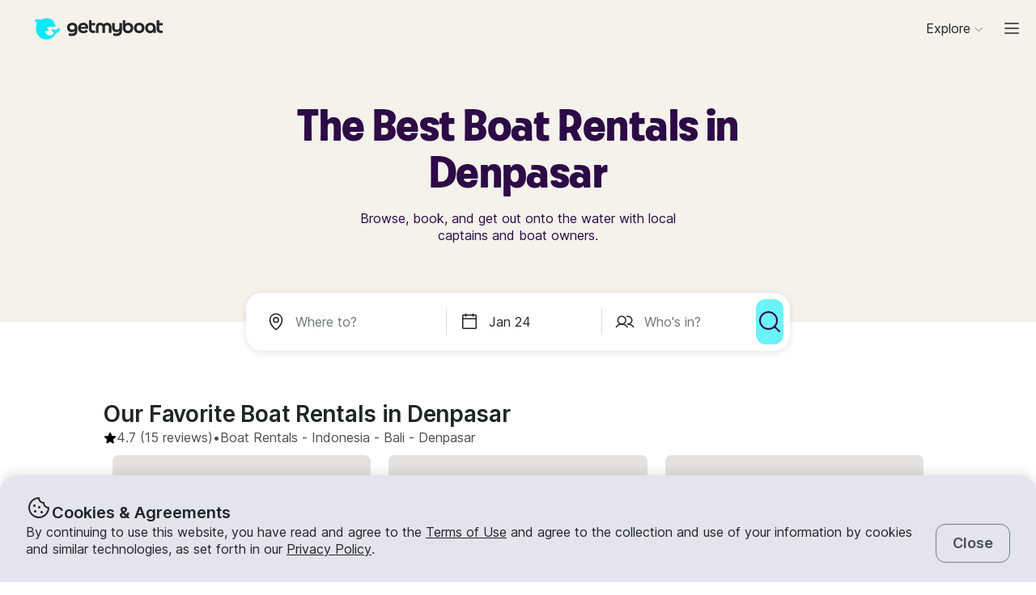

--- FILE ---
content_type: text/html; charset=utf-8
request_url: https://www.getmyboat.com/boat-rental/Denpasar--Bali--Indonesia/
body_size: 65901
content:
<!DOCTYPE html><html lang="en" dir="ltr"><head><link rel="preconnect" href="https://assets.getmyboat.com"/><link rel="dns-prefetch" href="https://assets.getmyboat.com"/><link rel="preconnect" href="https://img.getmyboat.com"/><link rel="dns-prefetch" href="https://img.getmyboat.com"/><link rel="alternate" hrefLang="en" href="https://www.getmyboat.com/boat-rental/Denpasar--Bali--Indonesia/"/><link rel="alternate" hrefLang="ja" href="https://www.getmyboat.com/ja/boat-rental/Denpasar--Bali--Indonesia/"/><link rel="alternate" hrefLang="es" href="https://www.getmyboat.com/es/boat-rental/Denpasar--Bali--Indonesia/"/><link rel="alternate" hrefLang="fr" href="https://www.getmyboat.com/fr/boat-rental/Denpasar--Bali--Indonesia/"/><link rel="alternate" hrefLang="pt" href="https://www.getmyboat.com/pt/boat-rental/Denpasar--Bali--Indonesia/"/><link rel="alternate" hrefLang="x-default" href="https://www.getmyboat.com/boat-rental/Denpasar--Bali--Indonesia/"/><meta charSet="utf-8"/><meta name="viewport" content="initial-scale=1.0, width=device-width"/><meta name="msvalidate.01" content="FD387DB8BE9E3AC7D5083CE6D4021C20"/><meta http-equiv="content-language" content="en"/><meta name="msapplication-TileColor" content="#ffffff"/><meta name="msapplication-config" content="/favicons/browserconfig.xml"/><meta name="theme-color" content="#ffffff"/><meta name="google-site-verification" content="nv811terVIIzPPxnXEvsq9uF7AOSDyiXjoX4fp5swXY"/><link rel="apple-touch-icon" sizes="76x76" href="/favicons/apple-touch-icon.png"/><link rel="icon" href="/favicon.ico"/><link rel="icon" type="image/png" sizes="32x32" href="/favicons/favicon-32x32.png"/><link rel="icon" type="image/png" sizes="16x16" href="/favicons/favicon-16x16.png"/><link rel="mask-icon" href="/favicons/safari-pinned-tab.svg" color="#5bbad5"/><link rel="manifest" href="/favicons/site.webmanifest"/><link rel="icon" href="/favicons/favicon.ico"/><link rel="manifest" href="/static/manifest.json"/><link rel="canonical" href="https://www.getmyboat.com/boat-rental/Denpasar--Bali--Indonesia/"/><title>Denpasar Boat Rentals 2026 ⛵- 50 Boats from $80/Hour | Getmyboat</title><meta name="description" content="Find and rent a boat in Denpasar, Bali starting at $80/Hour. Choose from over 50 rentals near Denpasar including powerboats, yachts, pontoons, jet skis, and more."/><meta property="og:site_name" content="Getmyboat.com"/><meta property="og:type" content="website"/><meta property="og:url" content="https://www.getmyboat.com/boat-rental/Denpasar--Bali--Indonesia/"/><meta property="og:title" content="Denpasar Boat Rentals 2026 ⛵- 50 Boats from $80/Hour"/><meta property="og:image" content="https://www.getmyboat.com/static-images/open-graph-2024.png"/><meta property="og:description" content="Find and rent a boat in Denpasar, Bali starting at $80/Hour. Choose from over 50 rentals near Denpasar including powerboats, yachts, pontoons, jet skis, and more."/><script type="application/ld+json">{"@context":"https://schema.org","@type":"Product","name":"Boat Rentals","aggregateRating":{"@type":"AggregateRating","ratingValue":4.9,"reviewCount":500000,"bestRating":5,"worstRating":1},"review":[{"@type":"Review","reviewRating":{"@type":"Rating","ratingValue":5},"author":{"@type":"Person","name":"Shannon"},"reviewBody":"I cannot thank you enough. The staff were unbelievably fun, open and playful. They encouraged us to turn music up, swim, jump off the yacht and sing loud. They took us to multiple spots, were flexible with change of plans and were just so so kind and accommodating. Moreover, it was such a fun day."},{"@type":"Review","reviewRating":{"@type":"Rating","ratingValue":5},"author":{"@type":"Person","name":"Tracy"},"reviewBody":"Everything from start to finish about this team and experience is phenomenal. Booking was so easy because they communicate so well. Also, on the day of, they checked on us and even got started a bit earlier! They also decorated the yacht, had snacks, drinks, and champagne available for us. In addition, we had a Bluetooth speaker for music, activities to enjoy in the water and the crew was so accommodating. Choose this team and they will truly take care of you!"},{"@type":"Review","reviewRating":{"@type":"Rating","ratingValue":5},"author":{"@type":"Person","name":"avi"},"reviewBody":"Amazing service from zero gravity diving team, Boker our pick up driver was absolutely amazing was on time and very punctual and our boat crew was amazing from our diving instructor to the captain everyone was very friendly and helpful will definitely booking again."},{"@type":"Review","reviewRating":{"@type":"Rating","ratingValue":5},"author":{"@type":"Person","name":"Melissa"},"reviewBody":"We had a fabulous day on the water. The crew was fantastic and very accommodating. Queen responded quickly to my inquiry for booking and was helpful in building itinerary out to Penida Island, Lembongan and surrounding bays. Highly recommend. I am experienced cruising in blue ocean water, so if it’s your first time out, I’d recommend taking something since you may experience heavy chop (not a problem for me). Highly recommend"},{"@type":"Review","reviewRating":{"@type":"Rating","ratingValue":5},"author":{"@type":"Person","name":"Bryan"},"reviewBody":"The staff and captain on the boat were super nice and their itinerary for our trip was great. I would recommend this excursion for anyone looking to explore different islands around Bali. Communication before the trip could have been better, but I believe the staff will do much better going forward."},{"@type":"Review","reviewRating":{"@type":"Rating","ratingValue":5},"author":{"@type":"Person","name":"Sasha"},"reviewBody":"Had a wonderful time on Queen&#39;s yacht - everything was exactly as discussed, I wanted to see the sunset and everything was arranged perfectly. \nThe crew was also absolutely wonderful - they have attended to every need and request that I had and went above and beyond in many cases such as when they have prepared a fruit platter for me. I had complimentary drinks and snacks added to my trip as well which was an absolutely wonderful touch.\nOverall - I highly recommend booking this boat for an amazing experience! Will absolutely be back on this boat when I am back in Bali!"}]}</script><script type="application/ld+json">{"@context":"https://schema.org","@type":"BreadcrumbList","itemListElement":[{"@type":"ListItem","name":"Boat Rentals","position":1,"item":"https://www.getmyboat.com/boat-rental/"},{"@type":"ListItem","name":"Indonesia","position":2,"item":"https://www.getmyboat.com/boat-rental/Indonesia/"},{"@type":"ListItem","name":"Bali","position":3,"item":"https://www.getmyboat.com/boat-rental/Bali--Indonesia/"},{"@type":"ListItem","name":"Denpasar","position":4,"item":"https://www.getmyboat.com/boat-rental/Denpasar--Bali--Indonesia/"}]}</script><meta name="next-head-count" content="37"/><link rel="preload" href="https://assets.getmyboat.com/font/inter/v13/UcC73FwrK3iLTeHuS_fvQtMwCp50KnMa1ZL7W0Q5nw.woff2" as="font" type="font/woff2" crossorigin="anonymous"/><link rel="preload" href="https://assets.getmyboat.com/font/inter/v13/UcC73FwrK3iLTeHuS_fvQtMwCp50KnMq15j8eUYDufrQOqx5yT-ZImwVe1drm7Ms-wXjzeSVUquFmneI46O5lmp6UknE.woff2" as="font" type="font/woff2" crossorigin="anonymous"/><link rel="preload" href="https://assets.getmyboat.com/font/komplekt/v1/Komplekt060-Bold.woff2" as="font" type="font/woff2" crossorigin="anonymous"/><style>
@font-face{font-family:'Inter';font-style:normal;font-weight:200;font-display:swap;src:url(https://assets.getmyboat.com/font/inter/v13/UcC73FwrK3iLTeHuS_fvQtMwCp50KnMa1ZL7W0Q5nw.woff2) format('woff2');unicode-range:U+0000-00FF,U+0131,U+0152-0153,U+02BB-02BC,U+02C6,U+02DA,U+02DC,U+0304,U+0308,U+0329,U+2000-206F,U+2074,U+20AC,U+2122,U+2191,U+2193,U+2212,U+2215,U+FEFF,U+FFFD;}
@font-face{font-family:'Inter';font-style:normal;font-weight:400;font-display:swap;src:url(https://assets.getmyboat.com/font/inter/v13/UcC73FwrK3iLTeHuS_fvQtMwCp50KnMa1ZL7W0Q5nw.woff2) format('woff2');unicode-range:U+0000-00FF,U+0131,U+0152-0153,U+02BB-02BC,U+02C6,U+02DA,U+02DC,U+0304,U+0308,U+0329,U+2000-206F,U+2074,U+20AC,U+2122,U+2191,U+2193,U+2212,U+2215,U+FEFF,U+FFFD;}
@font-face{font-family:'Inter';font-style:normal;font-weight:600;font-display:swap;src:url(https://assets.getmyboat.com/font/inter/v13/UcC73FwrK3iLTeHuS_fvQtMwCp50KnMa1ZL7W0Q5nw.woff2) format('woff2');unicode-range:U+0000-00FF,U+0131,U+0152-0153,U+02BB-02BC,U+02C6,U+02DA,U+02DC,U+0304,U+0308,U+0329,U+2000-206F,U+2074,U+20AC,U+2122,U+2191,U+2193,U+2212,U+2215,U+FEFF,U+FFFD;}
@font-face{font-family:'Inter';font-style:normal;font-weight:900;font-display:swap;src:url(https://assets.getmyboat.com/font/inter/v13/UcC73FwrK3iLTeHuS_fvQtMwCp50KnMa1ZL7W0Q5nw.woff2) format('woff2');unicode-range:U+0000-00FF,U+0131,U+0152-0153,U+02BB-02BC,U+02C6,U+02DA,U+02DC,U+0304,U+0308,U+0329,U+2000-206F,U+2074,U+20AC,U+2122,U+2191,U+2193,U+2212,U+2215,U+FEFF,U+FFFD;}
@font-face{font-family:'Inter';font-style:normal;font-weight:200;font-display:swap;src:url(https://assets.getmyboat.com/font/inter/v13/UcC73FwrK3iLTeHuS_fvQtMwCp50KnMq15j8eUYDufrQOqx5yT-ZImwVe1drm7Ms-wXjzeSVUquFmneI46O5lmp6UknE.woff2) format('woff2');unicode-range:U+62F,U+2E,U+625,U+20A1,U+20AA,U+20B9,U+20A9,U+20B1,U+142,U+20BD,U+E3F,U+20BA,U+20AB;}
@font-face{font-family:'Inter';font-style:normal;font-weight:400;font-display:swap;src:url(https://assets.getmyboat.com/font/inter/v13/UcC73FwrK3iLTeHuS_fvQtMwCp50KnMq15j8eUYDufrQOqx5yT-ZImwVe1drm7Ms-wXjzeSVUquFmneI46O5lmp6UknE.woff2) format('woff2');unicode-range:U+62F,U+2E,U+625,U+20A1,U+20AA,U+20B9,U+20A9,U+20B1,U+142,U+20BD,U+E3F,U+20BA,U+20AB;}
@font-face{font-family:'Inter';font-style:normal;font-weight:600;font-display:swap;src:url(https://assets.getmyboat.com/font/inter/v13/UcC73FwrK3iLTeHuS_fvQtMwCp50KnMq15j8eUYDufrQOqx5yT-ZImwVe1drm7Ms-wXjzeSVUquFmneI46O5lmp6UknE.woff2) format('woff2');unicode-range:U+62F,U+2E,U+625,U+20A1,U+20AA,U+20B9,U+20A9,U+20B1,U+142,U+20BD,U+E3F,U+20BA,U+20AB;}
@font-face{font-family:'Inter';font-style:normal;font-weight:900;font-display:swap;src:url(https://assets.getmyboat.com/font/inter/v13/UcC73FwrK3iLTeHuS_fvQtMwCp50KnMq15j8eUYDufrQOqx5yT-ZImwVe1drm7Ms-wXjzeSVUquFmneI46O5lmp6UknE.woff2) format('woff2');unicode-range:U+62F,U+2E,U+625,U+20A1,U+20AA,U+20B9,U+20A9,U+20B1,U+142,U+20BD,U+E3F,U+20BA,U+20AB;}
@font-face{font-family:'Komplekt';font-style:normal;font-weight:700;font-display:swap;src:url(https://assets.getmyboat.com/font/komplekt/v1/Komplekt060-Bold.woff2) format('woff2');}
@font-face{font-family:'Inter Fallback';ascent-override:94%;descent-override:22%;line-gap-override:3%;size-adjust:102%;src:local('Arial');}
@font-face{font-family:'Komplekt Fallback';ascent-override:81%;descent-override:25%;line-gap-override:8%;size-adjust:92%;src:local('Arial');}</style><link rel="preload" href="https://assets.getmyboat.com/_next/static/css/3f2e04a9f5c4c7c9.css" as="style"/><link rel="stylesheet" href="https://assets.getmyboat.com/_next/static/css/3f2e04a9f5c4c7c9.css" data-n-g=""/><link rel="preload" href="https://assets.getmyboat.com/_next/static/css/be733e64862d0dbb.css" as="style"/><link rel="stylesheet" href="https://assets.getmyboat.com/_next/static/css/be733e64862d0dbb.css" data-n-p=""/><link rel="preload" href="https://assets.getmyboat.com/_next/static/css/70e6782d16d7c209.css" as="style"/><link rel="stylesheet" href="https://assets.getmyboat.com/_next/static/css/70e6782d16d7c209.css" data-n-p=""/><link rel="preload" href="https://assets.getmyboat.com/_next/static/css/1932bee855687de2.css" as="style"/><link rel="stylesheet" href="https://assets.getmyboat.com/_next/static/css/1932bee855687de2.css" data-n-p=""/><link rel="preload" href="https://assets.getmyboat.com/_next/static/css/a9e9a9f334fbfcea.css" as="style"/><link rel="stylesheet" href="https://assets.getmyboat.com/_next/static/css/a9e9a9f334fbfcea.css" data-n-p=""/><link rel="preload" href="https://assets.getmyboat.com/_next/static/css/2b2c9c1d357e924a.css" as="style"/><link rel="stylesheet" href="https://assets.getmyboat.com/_next/static/css/2b2c9c1d357e924a.css" data-n-p=""/><link rel="preload" href="https://assets.getmyboat.com/_next/static/css/229ccfe3a69fe746.css" as="style"/><link rel="stylesheet" href="https://assets.getmyboat.com/_next/static/css/229ccfe3a69fe746.css"/><link rel="preload" href="https://assets.getmyboat.com/_next/static/css/e3fdd3ff64dd1fb5.css" as="style"/><link rel="stylesheet" href="https://assets.getmyboat.com/_next/static/css/e3fdd3ff64dd1fb5.css"/><link rel="preload" href="https://assets.getmyboat.com/_next/static/css/d2e1c125c3c73d3a.css" as="style"/><link rel="stylesheet" href="https://assets.getmyboat.com/_next/static/css/d2e1c125c3c73d3a.css"/><link rel="preload" href="https://assets.getmyboat.com/_next/static/css/6f8e4047e5a99a81.css" as="style"/><link rel="stylesheet" href="https://assets.getmyboat.com/_next/static/css/6f8e4047e5a99a81.css"/><link rel="preload" href="https://assets.getmyboat.com/_next/static/css/8c165f251e43bac3.css" as="style"/><link rel="stylesheet" href="https://assets.getmyboat.com/_next/static/css/8c165f251e43bac3.css"/><link rel="preload" href="https://assets.getmyboat.com/_next/static/css/e2e413d96ea48075.css" as="style"/><link rel="stylesheet" href="https://assets.getmyboat.com/_next/static/css/e2e413d96ea48075.css"/><link rel="preload" href="https://assets.getmyboat.com/_next/static/css/1dbb2d16c33404d6.css" as="style"/><link rel="stylesheet" href="https://assets.getmyboat.com/_next/static/css/1dbb2d16c33404d6.css"/><noscript data-n-css=""></noscript><script defer="" nomodule="" src="https://assets.getmyboat.com/_next/static/chunks/polyfills-42372ed130431b0a.js"></script><script defer="" src="https://assets.getmyboat.com/_next/static/chunks/7434-f166ee29a7927edf.js"></script><script defer="" src="https://assets.getmyboat.com/_next/static/chunks/5675-aeef64527e77756f.js"></script><script defer="" src="https://assets.getmyboat.com/_next/static/chunks/7484-e1d5ec7f9012897c.js"></script><script defer="" src="https://assets.getmyboat.com/_next/static/chunks/3945.8e3e1000986d444c.js"></script><script defer="" src="https://assets.getmyboat.com/_next/static/chunks/1572.25641080a1bb85af.js"></script><script defer="" src="https://assets.getmyboat.com/_next/static/chunks/741.4e58318fc20270ca.js"></script><script src="https://assets.getmyboat.com/_next/static/chunks/webpack-59ad871934129213.js" defer=""></script><script src="https://assets.getmyboat.com/_next/static/chunks/framework-c6ee5607585ef091.js" defer=""></script><script src="https://assets.getmyboat.com/_next/static/chunks/main-b4f6316fc955108b.js" defer=""></script><script src="https://assets.getmyboat.com/_next/static/chunks/pages/_app-9fb3a5534f11a27c.js" defer=""></script><script src="https://assets.getmyboat.com/_next/static/chunks/2406-6ae3f2722f30dd0f.js" defer=""></script><script src="https://assets.getmyboat.com/_next/static/chunks/3253-eb5c4ec3260c6e91.js" defer=""></script><script src="https://assets.getmyboat.com/_next/static/chunks/7696-d330f21629e7c1b0.js" defer=""></script><script src="https://assets.getmyboat.com/_next/static/chunks/80-632d6fc5fd99ad4a.js" defer=""></script><script src="https://assets.getmyboat.com/_next/static/chunks/4843-5ebb1f95ec1c7172.js" defer=""></script><script src="https://assets.getmyboat.com/_next/static/chunks/4916-7de996c7fd204e42.js" defer=""></script><script src="https://assets.getmyboat.com/_next/static/chunks/1614-d7fe73c63d49c5e9.js" defer=""></script><script src="https://assets.getmyboat.com/_next/static/chunks/8980-7f2a3dbca2891917.js" defer=""></script><script src="https://assets.getmyboat.com/_next/static/chunks/401-b3c2f38606b285a7.js" defer=""></script><script src="https://assets.getmyboat.com/_next/static/chunks/4175-d18674a9866eeddf.js" defer=""></script><script src="https://assets.getmyboat.com/_next/static/chunks/5793-1e1ceb6b254793c3.js" defer=""></script><script src="https://assets.getmyboat.com/_next/static/chunks/pages/boat-rental/%5B%5B...slug%5D%5D-9fa3caf5563deca4.js" defer=""></script><script src="https://assets.getmyboat.com/_next/static/XwmKSGkQ5qiJg-ht-qJ4s/_buildManifest.js" defer=""></script><script src="https://assets.getmyboat.com/_next/static/XwmKSGkQ5qiJg-ht-qJ4s/_ssgManifest.js" defer=""></script></head><body><div id="__next"><div class="Layout_root__eLQ6s Layout_root_withFixedHeader__FVPrZ Layout_root_withFixedHeaderMobile__Et9t0 Layout_root_overscroll-ivory__PrXYO"><div class="CookieContent_root___H3Ig"><div class="CookieContent_title__eV9Wy"><div class="CookieContent_icon__GVVIx"><svg width="32" height="32" viewBox="0 0 32 32"><use xlink:href="/_next/static/media/icons.2f3f20e4.svg#cookie" aria-hidden="true"></use></svg></div><h3 class="Typography_root__zuNrA Typography_root_heading-5__SIAEL Typography_root_semibold__FBX6y Typography_root_body-xl_bp-m__j_Fl9">Cookies &amp; Agreements</h3></div><div class="CookieContent_content__5qXyB"><div class="CookieContent_description__Lvk3k"><p class="Typography_root__zuNrA Typography_root_body-l__V3dEk Typography_root_regular__01DTl">By continuing to use this website, you have read and agree to the <a role="button" href="/legal/terms/">Terms of Use</a> and agree to the collection and use of your information by cookies and similar technologies, as set forth in our <a role="button" href="/legal/privacy-policy/">Privacy Policy</a>.</p></div><button type="button" tabindex="0" class="Button_root__7NqrO Button_root_tertiary__BB99k Button_root_medium__EoF7d Button_root_fitWidthFromBreakpointM__nyGd_"><span class="Button_label__NF4BG">Close</span></button></div></div><header class="Header_ivory__syRqN Header_root__7VPSm Header_root_fixed__JWNLN Header_root_scrollIsAtTop__JYwlB" id="header" data-cwv="header"><div class="Header_sectionWrapper__MzjWP"><a class="Header_logoWrapper__uauWy" href="/"><img src="/static-images/gmb-logo-color.svg" width="200" height="40" alt="Getmyboat Logo" fetchpriority="high" class="Logo_root__TVZBP"/></a></div><nav class="Navigation_root__sg3vj"><ul class="Navigation_menu__PAUQW"><li class="DestinationNavigation_root__cVO69"><div data-test="destination-nav" class="DestinationNavigation_dropdown__kiMlM"><button type="button" class="NavDropdown_button__2tBkk" aria-label="Browse"><span class="DestinationNavigation_heading__kl1ow">Explore</span><svg class="NavDropdown_chevron___RgmI NavDropdown_chevron_shouldPersistMediumAndUp__d23BF"><use xlink:href="/_next/static/media/nav-icons.167c7c97.svg#chevron"></use></svg></button></div></li><li class="Navigation_item__pc1lg Navigation_item_mainNav__58tan Navigation_item_anonymous__n21Oj"><a role="button" class="Navigation_link__QjhLE Navigation_link_mainNav__LKHnx Navigation_link_anonymous__kR2m5 Navigation_link_anonymous__kR2m5" title="" href="/admin/listings/"><span class="Navigation_children__TCkR8 children_mainNav children_anonymous">List Your Boat</span></a></li><li class="Navigation_item__pc1lg Navigation_item_mainNav__58tan Navigation_item_anonymous__n21Oj"><label for="language" class="LanguageSelector_trigger___UpCu"><svg class="LanguageSelector_icon__WERxo" width="20" height="20" viewBox="0 0 32 32"><use xlink:href="/_next/static/media/icons.2f3f20e4.svg#translate" aria-hidden="true"></use></svg><select id="language" class="LanguageSelector_select__60kl5"><option value="en" disabled="" selected="">EN</option><option value="es">ES</option><option value="fr">FR</option><option value="ja">JA</option><option value="pt">PT</option></select></label></li><li class="Navigation_item__pc1lg Navigation_item_mainNav__58tan Navigation_item_anonymous__n21Oj"><div class="CurrencySelectorInput_root__c01cJ root_size-3 CurrencySelectorInput_root_topNav__Mp_fS"><label for="currency" class="CurrencySelectorInput_trigger__u24QY trigger_size-3"><select aria-label="Currency selector" id="currency" class="CurrencySelectorInput_dropdown__a1BL_ CurrencySelectorInput_dropdown_size-3__vuak8 CurrencySelectorInput_dropdown_topNav__uQOYI"><optgroup label="——————"><option value="CAD" class="option">CA $</option><option value="EUR" class="option">EUR €</option><option value="USD" disabled="" class="option" selected="">US $</option></optgroup><optgroup label="——————"><option value="AED" class="option">AED د.إ</option><option value="ARS" class="option">AR $</option><option value="AUD" class="option">AU $</option><option value="BRL" class="option">BR $</option><option value="CAD" class="option">CA $</option><option value="CHF" class="option">CHF Fr</option><option value="CNY" class="option">CNY ¥</option><option value="CRC" class="option">CRC ₡</option><option value="DKK" class="option">DKK Kr</option><option value="EUR" class="option">EUR €</option><option value="GBP" class="option">GBP £</option><option value="HKD" class="option">HK $</option><option value="IDR" class="option">IDR Rp</option><option value="ILS" class="option">ILS ₪</option><option value="INR" class="option">INR ₹</option><option value="ISK" class="option">ISK kr</option><option value="JPY" class="option">JPY ¥</option><option value="KES" class="option">KES KSh</option><option value="KRW" class="option">KRW W</option><option value="MAD" class="option">MAD</option><option value="MXN" class="option">MX $</option><option value="MYR" class="option">MYR RM</option><option value="NOK" class="option">NOK kr</option><option value="NZD" class="option">NZ $</option><option value="PEN" class="option">PEN S/</option><option value="PHP" class="option">PHP ₱</option><option value="PLN" class="option">PLN zł</option><option value="RUB" class="option">RUB ₽</option><option value="SEK" class="option">SEK kr</option><option value="SGD" class="option">SG $</option><option value="THB" class="option">THB ฿</option><option value="TRY" class="option">TRY ₺</option><option value="TWD" class="option">TW $</option><option value="USD" disabled="" class="option" selected="">US $</option><option value="VND" class="option">VND ₫</option><option value="ZAR" class="option">ZAR R</option></optgroup></select></label></div></li><li class="Navigation_item__pc1lg Navigation_item_mainNav__58tan Navigation_item_anonymous__n21Oj Navigation_item_login__E0TgM"><a href="/s/auth/login/" class="Navigation_link__QjhLE Navigation_link_mainNav__LKHnx Navigation_link_anonymous__kR2m5">Sign In</a></li><li class="Navigation_item__pc1lg Navigation_item_mainNav__58tan Navigation_item_anonymous__n21Oj"><a href="/s/auth/register/" tabindex="0" class="Button_root__7NqrO Button_root_tertiary__BB99k Button_root_small__MFIeh"><span class="Button_label__NF4BG">Create Account</span></a></li><li class="Navigation_item__pc1lg Navigation_item_mainNav__58tan Navigation_item_anonymous__n21Oj Navigation_item_dropdown__OUE5F"><div class="screenSizeWrapper Navigation_screenSizeWrapper_mDown__UR4wv"><button type="button" class="NavModal_button__jlMz_" aria-label="Main menu"><div class="Navigation_hamburger__DOzeg"><svg width="24" height="24" viewBox="0 0 32 32"><use xlink:href="/_next/static/media/icons.2f3f20e4.svg#menu" aria-hidden="true"></use></svg></div></button></div><div class="screenSizeWrapper Navigation_screenSizeWrapper_m__1J82N"><div data-test="MainMenuDropDown" class="Navigation_link__QjhLE Navigation_link_mainNav__LKHnx Navigation_link_anonymous__kR2m5"><button type="button" class="NavDropdown_button__2tBkk" aria-label="Main menu"><div class="Navigation_hamburger__DOzeg"><svg width="24" height="24" viewBox="0 0 32 32"><use xlink:href="/_next/static/media/icons.2f3f20e4.svg#menu" aria-hidden="true"></use></svg></div></button></div></div></li></ul></nav></header><div class="PitchPageLayout_root__TXUsC PitchPageLayout_root_ivory__hRJnN PitchPageLayout_root_headerWithSearch__fx2zJ root_hasBackgroundColor"><section class="PitchPageLayout_inner__bXnQN"><div class="DlpHeader_header__PIasp"><div class="DlpHeader_title__eTIk9"><h1 class="Typography_root__zuNrA Typography_root_body-l__V3dEk Typography_root_semibold__FBX6y">The Best Boat Rentals in Denpasar</h1></div><div class="DlpHeader_subTitle__J2LWS"><h2 class="Typography_root__zuNrA Typography_root_body-l__V3dEk Typography_root_regular__01DTl">Browse, book, and get out onto the water with local captains and boat owners.</h2></div></div></section><div class="DlpHeader_searchBar__HtO_E"><div class="SearchHeroLayout_root__kZp_P hero SearchHeroLayout_theme-white__ljrD4" data-cwv="search--hero"><div class="SearchHeroLayout_inputs__thaMu hero"><div class="SearchHeroLayout_location___mRT5"><label class="Inputs_label__d8u_E Inputs_heroVariant__YVnIV"><div class="Inputs_icon__bDTMg"><svg width="24" height="24" viewBox="0 0 32 32" data-test="whereIcon-icon"><use xlink:href="/_next/static/media/icons.2f3f20e4.svg#pin" aria-hidden="true"></use></svg></div><input aria-activedescendant="" aria-autocomplete="list" aria-controls="hero-menu" aria-expanded="false" aria-labelledby="hero-label" autoComplete="off" id="hero-input" role="combobox" autoCorrect="off" spellcheck="false" placeholder="Where to?" name="where-input" class="Inputs_input__QZHYr Inputs_heroVariant__YVnIV Inputs_showIcon__KiaIw" data-test="whereSearchInput" data-cwv="search--where" value=""/></label><div class="PopoverInputs_popovers__lxF8L heroVariant"><div class="PopoverInputs_location__d6biO heroVariant" style="max-width:auto"><div class="LocationAutocompleteList_root__C5BYs heroVariant LocationAutocompleteList_shadow__HjENr" style="--popover-height:undefinedpx"><div><ul id="hero-menu" role="listbox" aria-labelledby="hero-label" class="LocationAutocompleteList_placesResults__Q7nbh"></ul></div></div></div></div></div><div class="SearchHeroLayout_divider__jTi2o"></div><div class="SearchHeroLayout_dates__QGbEC hero"><label class="Inputs_label__d8u_E Inputs_heroVariant__YVnIV" tabindex="-1"><div class="Inputs_icon__bDTMg"><svg width="24" height="24" viewBox="0 0 32 32" data-test="when-icon"><use xlink:href="/_next/static/media/icons.2f3f20e4.svg#calendar" aria-hidden="true"></use></svg></div><input readonly="" class="Inputs_input__QZHYr Inputs_heroVariant__YVnIV Inputs_showIcon__KiaIw" placeholder="When?" name="when-input" enterKeyHint="next" data-test="whenSearchInput" data-cwv="search--when" value="Jan 24"/></label><div class="PopoverInputs_popovers__lxF8L heroVariant"><div class="PopoverInputs_dates__NeS8l"></div></div></div><div class="SearchHeroLayout_divider__jTi2o"></div><div class="SearchHeroLayout_guests__xrAG_ hero"><label class="Inputs_label__d8u_E Inputs_heroVariant__YVnIV" tabindex="-1"><div class="Inputs_icon__bDTMg"><svg width="24" height="24" viewBox="0 0 32 32" data-test="who-icon"><use xlink:href="/_next/static/media/icons.2f3f20e4.svg#people" aria-hidden="true"></use></svg></div><input readonly="" class="Inputs_input__QZHYr Inputs_heroVariant__YVnIV Inputs_showIcon__KiaIw" placeholder="Who&#x27;s in?" name="who-input" enterKeyHint="search" data-test="whoSearchInput" data-cwv="search--who" value=""/></label><div class="PopoverInputs_popovers__lxF8L heroVariant"><div class="PopoverInputs_guests__OSwqu"></div></div></div></div><div class="SearchHeroLayout_buttonMobile__FMLZQ"><button type="button" tabindex="0" class="Button_root__7NqrO Button_root_primary-blue__EA_CG Button_root_medium__EoF7d Button_root_iconOnly__T9t7s Button_root_fitWidth__oHKmf Button_root_rounded__am9Pt" data-test="searchButton-button" title="Search"><span class="Button_label__NF4BG"><svg width="24" height="24" viewBox="0 0 32 32"><use xlink:href="/_next/static/media/icons.2f3f20e4.svg#magnifying-glass" aria-hidden="true"></use></svg></span></button></div><div class="SearchHeroLayout_buttonDesktop__dF6KX"><button type="button" tabindex="0" class="Button_root__7NqrO Button_root_primary-blue__EA_CG Button_root_large___kD7T Button_root_iconOnly__T9t7s Button_root_fitWidth__oHKmf" data-test="searchButton-button" title="Search"><span class="Button_label__NF4BG"><svg width="32" height="32" viewBox="0 0 32 32"><use xlink:href="/_next/static/media/icons.2f3f20e4.svg#magnifying-glass" aria-hidden="true"></use></svg></span></button></div></div></div></div><div class="DlpRoot_wrapper__lXUWb"><div class="DlpRoot_stackedSection__J8lw_"><div class="DlpLayout_root__1LrK6"><section class="DlpLayout_inner__lT8nz"><div class="DlpListings_root___likz" data-gulper-section="Search"><div class="DlpListings_heading__MWeDz"><h3 class="Typography_root__zuNrA Typography_root_heading-3__cEUF1 Typography_root_semibold__FBX6y">Our Favorite Boat Rentals in Denpasar</h3><div class="DlpListings_pageStats__Iomyp"><div class="DlpPageStats_root__lHPRD"><div class="DlpPageStats_iconAndReviews__ZjsMT"><svg class="DlpPageStats_icon__2DVx9" width="16" height="16" viewBox="0 0 32 32"><use xlink:href="/_next/static/media/icons.2f3f20e4.svg#star-filled" aria-hidden="true"></use></svg><a href="#reviews"><p class="Typography_root__zuNrA Typography_root_body-l__V3dEk">4.7<!-- --> (15 reviews)</p></a><p class="Typography_root__zuNrA Typography_root_body-l__V3dEk"> • </p></div><ul class="DlpBreadcrumbs_root__14La5"><li class="DlpBreadcrumbs_breadcrumbItem__zXQcR"><a role="button" href="/boat-rental/"><p class="Typography_root__zuNrA Typography_root_body-l__V3dEk Typography_root_regular__01DTl">Boat Rentals</p></a><p class="Typography_root__zuNrA Typography_root_body-l__V3dEk Typography_root_regular__01DTl"> - </p></li><li class="DlpBreadcrumbs_breadcrumbItem__zXQcR"><a role="button" href="/boat-rental/Indonesia/"><p class="Typography_root__zuNrA Typography_root_body-l__V3dEk Typography_root_regular__01DTl">Indonesia</p></a><p class="Typography_root__zuNrA Typography_root_body-l__V3dEk Typography_root_regular__01DTl"> - </p></li><li class="DlpBreadcrumbs_breadcrumbItem__zXQcR"><a role="button" href="/boat-rental/Bali--Indonesia/"><p class="Typography_root__zuNrA Typography_root_body-l__V3dEk Typography_root_regular__01DTl">Bali</p></a><p class="Typography_root__zuNrA Typography_root_body-l__V3dEk Typography_root_regular__01DTl"> - </p></li><li class="DlpBreadcrumbs_breadcrumbItem__zXQcR"><p class="Typography_root__zuNrA Typography_root_body-l__V3dEk Typography_root_regular__01DTl">Denpasar</p></li></ul></div></div></div><div class="Carousel_container__X5bwo"><div class="Carousel_viewport__s30nF"><ul class="Carousel_list___UzPx"><li><div class="ListingCard_root__JPE5E" data-gulper-item="4N3zynZK"><a role="button" data-test="ListingCard-link" aria-label="Events in Denpasar" class="ListingCard_link__R0Cf4" href="/trips/4N3zynZK/"></a><div class="ListingCard_contents__2FxQP"><div class="ListingCard_imageContainer__rrOb_"><div class="ListingCardImage_root__fRUvT"><a role="button" data-test="ListingCard-link" aria-label="Events in Denpasar" class="ListingCardImage_link__83ZgE" href="/trips/4N3zynZK/"><picture class="Img_root__HJqPs Img_root_withPlaceholder__vKkfa Img_root_withRoundedCornersLg__1X6_8 root_withIntrinsicSizing Img_root_fixed__uRQug" style="padding-bottom:64.81481481481481%"><source srcSet="https://img.getmyboat.com/images/c4665d9e-a328-499c-a9b0-b73933d31584/-processed.jpg?q=50&amp;fit=crop&amp;w=426&amp;h=276&amp;dpr=1 1x, https://img.getmyboat.com/images/c4665d9e-a328-499c-a9b0-b73933d31584/-processed.jpg?q=50&amp;fit=crop&amp;w=426&amp;h=276&amp;dpr=2 2x" media="only screen and (min-width: 1130px)" width="426" height="276"/><source srcSet="https://img.getmyboat.com/images/c4665d9e-a328-499c-a9b0-b73933d31584/-processed.jpg?q=50&amp;fit=crop&amp;w=350&amp;h=227&amp;dpr=1 1x, https://img.getmyboat.com/images/c4665d9e-a328-499c-a9b0-b73933d31584/-processed.jpg?q=50&amp;fit=crop&amp;w=350&amp;h=227&amp;dpr=2 2x" media="only screen and (min-width: 950px)" width="350" height="227"/><source srcSet="https://img.getmyboat.com/images/c4665d9e-a328-499c-a9b0-b73933d31584/-processed.jpg?q=50&amp;fit=crop&amp;w=445&amp;h=288&amp;dpr=1 1x, https://img.getmyboat.com/images/c4665d9e-a328-499c-a9b0-b73933d31584/-processed.jpg?q=50&amp;fit=crop&amp;w=445&amp;h=288&amp;dpr=2 2x" media="only screen and (min-width: 551px)" width="445" height="288"/><source srcSet="https://img.getmyboat.com/images/c4665d9e-a328-499c-a9b0-b73933d31584/-processed.jpg?q=50&amp;fit=crop&amp;w=510&amp;h=330&amp;dpr=1 1x, https://img.getmyboat.com/images/c4665d9e-a328-499c-a9b0-b73933d31584/-processed.jpg?q=50&amp;fit=crop&amp;w=510&amp;h=330&amp;dpr=2 2x" media="only screen and (min-width: 420px)" width="510" height="330"/><source srcSet="https://img.getmyboat.com/images/c4665d9e-a328-499c-a9b0-b73933d31584/-processed.jpg?q=50&amp;fit=crop&amp;w=378&amp;h=245&amp;dpr=1 1x, https://img.getmyboat.com/images/c4665d9e-a328-499c-a9b0-b73933d31584/-processed.jpg?q=50&amp;fit=crop&amp;w=378&amp;h=245&amp;dpr=2 2x" media="only screen and (min-width: 0px)" width="378" height="245"/><img src="https://img.getmyboat.com/images/c4665d9e-a328-499c-a9b0-b73933d31584/-processed.jpg?q=50&amp;fit=crop&amp;w=378&amp;h=245" alt="Private Yacht Charter to Nusa Penida &amp; Lembongan" loading="eager" width="378" height="245" class="Img_image__L2quw Img_image_withIntrinsicSizing__wMzOc Img_image_withRoundedCornersLg__SpFyh Img_image_fixed__c4gKg"/></picture></a></div></div><div class="ListingCardOverview_root__wG978"><div class="ListingCardOverview_overview__Ie2Oi"><span class="ListingCardOverview_heading__QzGHA">Events in Denpasar</span> · <span class="ListingCardOverview_guests__o8_q_">12 guests</span></div><a href="/s/auth/register/" class="ListingFavoriteButton_root__QYBw3 ListingFavoriteButton_root_link__9wyn8" aria-label="favorite listing"><svg width="16" height="16" viewBox="0 0 32 32"><use xlink:href="/_next/static/media/icons.2f3f20e4.svg#heart" aria-hidden="true"></use></svg></a></div><h3 class="ListingCard_title__t_Zkh">Private Yacht Charter to Nusa Penida &amp; Lembongan</h3><div class="ListingCard_details__6Njix"><span><div class="ListingBadge_root__42SNr root_rating"><div class="ListingBadge_icon__r0zoP icon_rating"><svg width="16" height="16" viewBox="0 0 32 32"><use xlink:href="/_next/static/media/icons.2f3f20e4.svg#star-filled" aria-hidden="true"></use></svg></div>5.0</div></span><span class="ListingCard_pricingDetails__UItav"><div class="ListingCard_pricing___cEu0"><span class="ListingCard_pricingFormatted__2Ohn0">$187+</span><span class="ListingCard_pricingUnit__eoxpQ">/hour</span></div></span></div></div></div></li><li><div class="ListingCard_root__JPE5E" data-gulper-item="GaZ8kj3K"><a role="button" data-test="ListingCard-link" aria-label="Events in Denpasar" class="ListingCard_link__R0Cf4" href="/trips/GaZ8kj3K/"></a><div class="ListingCard_contents__2FxQP"><div class="ListingCard_imageContainer__rrOb_"><div class="ListingCardImage_root__fRUvT"><a role="button" data-test="ListingCard-link" aria-label="Events in Denpasar" class="ListingCardImage_link__83ZgE" href="/trips/GaZ8kj3K/"><picture class="Img_root__HJqPs Img_root_withPlaceholder__vKkfa Img_root_withRoundedCornersLg__1X6_8 root_withIntrinsicSizing Img_root_fixed__uRQug" style="padding-bottom:64.81481481481481%"><source srcSet="https://img.getmyboat.com/images/6f8cc75c-ac82-4a15-875a-0c589c594cea/-processed.png?q=50&amp;fit=crop&amp;w=426&amp;h=276&amp;dpr=1 1x, https://img.getmyboat.com/images/6f8cc75c-ac82-4a15-875a-0c589c594cea/-processed.png?q=50&amp;fit=crop&amp;w=426&amp;h=276&amp;dpr=2 2x" media="only screen and (min-width: 1130px)" width="426" height="276"/><source srcSet="https://img.getmyboat.com/images/6f8cc75c-ac82-4a15-875a-0c589c594cea/-processed.png?q=50&amp;fit=crop&amp;w=350&amp;h=227&amp;dpr=1 1x, https://img.getmyboat.com/images/6f8cc75c-ac82-4a15-875a-0c589c594cea/-processed.png?q=50&amp;fit=crop&amp;w=350&amp;h=227&amp;dpr=2 2x" media="only screen and (min-width: 950px)" width="350" height="227"/><source srcSet="https://img.getmyboat.com/images/6f8cc75c-ac82-4a15-875a-0c589c594cea/-processed.png?q=50&amp;fit=crop&amp;w=445&amp;h=288&amp;dpr=1 1x, https://img.getmyboat.com/images/6f8cc75c-ac82-4a15-875a-0c589c594cea/-processed.png?q=50&amp;fit=crop&amp;w=445&amp;h=288&amp;dpr=2 2x" media="only screen and (min-width: 551px)" width="445" height="288"/><source srcSet="https://img.getmyboat.com/images/6f8cc75c-ac82-4a15-875a-0c589c594cea/-processed.png?q=50&amp;fit=crop&amp;w=510&amp;h=330&amp;dpr=1 1x, https://img.getmyboat.com/images/6f8cc75c-ac82-4a15-875a-0c589c594cea/-processed.png?q=50&amp;fit=crop&amp;w=510&amp;h=330&amp;dpr=2 2x" media="only screen and (min-width: 420px)" width="510" height="330"/><source srcSet="https://img.getmyboat.com/images/6f8cc75c-ac82-4a15-875a-0c589c594cea/-processed.png?q=50&amp;fit=crop&amp;w=378&amp;h=245&amp;dpr=1 1x, https://img.getmyboat.com/images/6f8cc75c-ac82-4a15-875a-0c589c594cea/-processed.png?q=50&amp;fit=crop&amp;w=378&amp;h=245&amp;dpr=2 2x" media="only screen and (min-width: 0px)" width="378" height="245"/><img src="https://img.getmyboat.com/images/6f8cc75c-ac82-4a15-875a-0c589c594cea/-processed.png?q=50&amp;fit=crop&amp;w=378&amp;h=245" alt="$160 Per Person | 8 Hrs Day Cruise | All Inclusive " loading="lazy" width="378" height="245" class="Img_image__L2quw Img_image_withIntrinsicSizing__wMzOc Img_image_withRoundedCornersLg__SpFyh Img_image_fixed__c4gKg"/></picture></a></div></div><div class="ListingCardOverview_root__wG978"><div class="ListingCardOverview_overview__Ie2Oi"><span class="ListingCardOverview_heading__QzGHA">Events in Denpasar</span> · <span class="ListingCardOverview_guests__o8_q_">150 guests</span></div><a href="/s/auth/register/" class="ListingFavoriteButton_root__QYBw3 ListingFavoriteButton_root_link__9wyn8" aria-label="favorite listing"><svg width="16" height="16" viewBox="0 0 32 32"><use xlink:href="/_next/static/media/icons.2f3f20e4.svg#heart" aria-hidden="true"></use></svg></a></div><h3 class="ListingCard_title__t_Zkh">$160 Per Person | 8 Hrs Day Cruise | All Inclusive </h3><div class="ListingCard_details__6Njix"><span><div class="ListingBadge_root__42SNr root_rating"><div class="ListingBadge_icon__r0zoP icon_rating"><svg width="16" height="16" viewBox="0 0 32 32"><use xlink:href="/_next/static/media/icons.2f3f20e4.svg#star-filled" aria-hidden="true"></use></svg></div>New</div><div class="ListingBadge_root__42SNr root_superowner"><div class="ListingBadge_icon__r0zoP icon_superowner"><svg width="16" height="16" viewBox="0 0 32 32"><use xlink:href="/_next/static/media/icons.2f3f20e4.svg#medal" aria-hidden="true"></use></svg></div>Superowner</div></span><span class="ListingCard_pricingDetails__UItav"><div class="ListingCard_pricing___cEu0"><span class="ListingCard_pricingFormatted__2Ohn0">$160</span><span class="ListingCard_pricingUnit__eoxpQ">/hour</span></div><div class="ListingBadge_root__42SNr ListingBadge_root_instabook__8twep"><div class="ListingBadge_icon__r0zoP ListingBadge_icon_instabook__qFe9g"><svg width="16" height="16" viewBox="0 0 32 32"><use xlink:href="/_next/static/media/icons.2f3f20e4.svg#instabook-filled" aria-hidden="true"></use></svg></div>Instant Book</div></span></div></div></div></li><li><div class="ListingCard_root__JPE5E" data-gulper-item="qa4m26YW"><a role="button" data-test="ListingCard-link" aria-label="Tours in Denpasar" class="ListingCard_link__R0Cf4" href="/trips/qa4m26YW/"></a><div class="ListingCard_contents__2FxQP"><div class="ListingCard_imageContainer__rrOb_"><div class="ListingCardImage_root__fRUvT"><a role="button" data-test="ListingCard-link" aria-label="Tours in Denpasar" class="ListingCardImage_link__83ZgE" href="/trips/qa4m26YW/"><picture class="Img_root__HJqPs Img_root_withPlaceholder__vKkfa Img_root_withRoundedCornersLg__1X6_8 root_withIntrinsicSizing Img_root_fixed__uRQug" style="padding-bottom:64.81481481481481%"><source srcSet="https://img.getmyboat.com/images/62712d569b5f8/-processed.jpg?q=50&amp;fit=crop&amp;w=426&amp;h=276&amp;dpr=1 1x, https://img.getmyboat.com/images/62712d569b5f8/-processed.jpg?q=50&amp;fit=crop&amp;w=426&amp;h=276&amp;dpr=2 2x" media="only screen and (min-width: 1130px)" width="426" height="276"/><source srcSet="https://img.getmyboat.com/images/62712d569b5f8/-processed.jpg?q=50&amp;fit=crop&amp;w=350&amp;h=227&amp;dpr=1 1x, https://img.getmyboat.com/images/62712d569b5f8/-processed.jpg?q=50&amp;fit=crop&amp;w=350&amp;h=227&amp;dpr=2 2x" media="only screen and (min-width: 950px)" width="350" height="227"/><source srcSet="https://img.getmyboat.com/images/62712d569b5f8/-processed.jpg?q=50&amp;fit=crop&amp;w=445&amp;h=288&amp;dpr=1 1x, https://img.getmyboat.com/images/62712d569b5f8/-processed.jpg?q=50&amp;fit=crop&amp;w=445&amp;h=288&amp;dpr=2 2x" media="only screen and (min-width: 551px)" width="445" height="288"/><source srcSet="https://img.getmyboat.com/images/62712d569b5f8/-processed.jpg?q=50&amp;fit=crop&amp;w=510&amp;h=330&amp;dpr=1 1x, https://img.getmyboat.com/images/62712d569b5f8/-processed.jpg?q=50&amp;fit=crop&amp;w=510&amp;h=330&amp;dpr=2 2x" media="only screen and (min-width: 420px)" width="510" height="330"/><source srcSet="https://img.getmyboat.com/images/62712d569b5f8/-processed.jpg?q=50&amp;fit=crop&amp;w=378&amp;h=245&amp;dpr=1 1x, https://img.getmyboat.com/images/62712d569b5f8/-processed.jpg?q=50&amp;fit=crop&amp;w=378&amp;h=245&amp;dpr=2 2x" media="only screen and (min-width: 0px)" width="378" height="245"/><img src="https://img.getmyboat.com/images/62712d569b5f8/-processed.jpg?q=50&amp;fit=crop&amp;w=378&amp;h=245" alt="Snorkeling with Manta Rays in Bali. Starting price for the boat charter." loading="lazy" width="378" height="245" class="Img_image__L2quw Img_image_withIntrinsicSizing__wMzOc Img_image_withRoundedCornersLg__SpFyh Img_image_fixed__c4gKg"/></picture></a></div></div><div class="ListingCardOverview_root__wG978"><div class="ListingCardOverview_overview__Ie2Oi"><span class="ListingCardOverview_heading__QzGHA">Tours in Denpasar</span> · <span class="ListingCardOverview_guests__o8_q_">15 guests</span></div><a href="/s/auth/register/" class="ListingFavoriteButton_root__QYBw3 ListingFavoriteButton_root_link__9wyn8" aria-label="favorite listing"><svg width="16" height="16" viewBox="0 0 32 32"><use xlink:href="/_next/static/media/icons.2f3f20e4.svg#heart" aria-hidden="true"></use></svg></a></div><h3 class="ListingCard_title__t_Zkh">Snorkeling with Manta Rays in Bali. Starting price for the boat charter.</h3><div class="ListingCard_details__6Njix"><span><div class="ListingBadge_root__42SNr root_rating"><div class="ListingBadge_icon__r0zoP icon_rating"><svg width="16" height="16" viewBox="0 0 32 32"><use xlink:href="/_next/static/media/icons.2f3f20e4.svg#star-filled" aria-hidden="true"></use></svg></div>4.7</div></span><span class="ListingCard_pricingDetails__UItav"><div class="ListingCard_pricing___cEu0"><span class="ListingCard_pricingFormatted__2Ohn0">$913</span><span class="ListingCard_pricingUnit__eoxpQ">/day</span></div></span></div></div></div></li><li><div class="ListingCard_root__JPE5E" data-gulper-item="zKvRwDLK"><a role="button" data-test="ListingCard-link" aria-label="Fishing in Denpasar" class="ListingCard_link__R0Cf4" href="/trips/zKvRwDLK/"></a><div class="ListingCard_contents__2FxQP"><div class="ListingCard_imageContainer__rrOb_"><div class="ListingCardImage_root__fRUvT"><a role="button" data-test="ListingCard-link" aria-label="Fishing in Denpasar" class="ListingCardImage_link__83ZgE" href="/trips/zKvRwDLK/"><picture class="Img_root__HJqPs Img_root_withPlaceholder__vKkfa Img_root_withRoundedCornersLg__1X6_8 root_withIntrinsicSizing Img_root_fixed__uRQug" style="padding-bottom:64.81481481481481%"><source srcSet="https://img.getmyboat.com/images/89dfc500-4570-406e-b307-91d978fb83fc/-processed.jpg?q=50&amp;fit=crop&amp;w=426&amp;h=276&amp;dpr=1 1x, https://img.getmyboat.com/images/89dfc500-4570-406e-b307-91d978fb83fc/-processed.jpg?q=50&amp;fit=crop&amp;w=426&amp;h=276&amp;dpr=2 2x" media="only screen and (min-width: 1130px)" width="426" height="276"/><source srcSet="https://img.getmyboat.com/images/89dfc500-4570-406e-b307-91d978fb83fc/-processed.jpg?q=50&amp;fit=crop&amp;w=350&amp;h=227&amp;dpr=1 1x, https://img.getmyboat.com/images/89dfc500-4570-406e-b307-91d978fb83fc/-processed.jpg?q=50&amp;fit=crop&amp;w=350&amp;h=227&amp;dpr=2 2x" media="only screen and (min-width: 950px)" width="350" height="227"/><source srcSet="https://img.getmyboat.com/images/89dfc500-4570-406e-b307-91d978fb83fc/-processed.jpg?q=50&amp;fit=crop&amp;w=445&amp;h=288&amp;dpr=1 1x, https://img.getmyboat.com/images/89dfc500-4570-406e-b307-91d978fb83fc/-processed.jpg?q=50&amp;fit=crop&amp;w=445&amp;h=288&amp;dpr=2 2x" media="only screen and (min-width: 551px)" width="445" height="288"/><source srcSet="https://img.getmyboat.com/images/89dfc500-4570-406e-b307-91d978fb83fc/-processed.jpg?q=50&amp;fit=crop&amp;w=510&amp;h=330&amp;dpr=1 1x, https://img.getmyboat.com/images/89dfc500-4570-406e-b307-91d978fb83fc/-processed.jpg?q=50&amp;fit=crop&amp;w=510&amp;h=330&amp;dpr=2 2x" media="only screen and (min-width: 420px)" width="510" height="330"/><source srcSet="https://img.getmyboat.com/images/89dfc500-4570-406e-b307-91d978fb83fc/-processed.jpg?q=50&amp;fit=crop&amp;w=378&amp;h=245&amp;dpr=1 1x, https://img.getmyboat.com/images/89dfc500-4570-406e-b307-91d978fb83fc/-processed.jpg?q=50&amp;fit=crop&amp;w=378&amp;h=245&amp;dpr=2 2x" media="only screen and (min-width: 0px)" width="378" height="245"/><img src="https://img.getmyboat.com/images/89dfc500-4570-406e-b307-91d978fb83fc/-processed.jpg?q=50&amp;fit=crop&amp;w=378&amp;h=245" alt="Private Fishing Charter in Bali | Full-Day Island Escape with Water Activities" loading="lazy" width="378" height="245" class="Img_image__L2quw Img_image_withIntrinsicSizing__wMzOc Img_image_withRoundedCornersLg__SpFyh Img_image_fixed__c4gKg"/></picture></a></div></div><div class="ListingCardOverview_root__wG978"><div class="ListingCardOverview_overview__Ie2Oi"><span class="ListingCardOverview_heading__QzGHA">Fishing in Denpasar</span> · <span class="ListingCardOverview_guests__o8_q_">10 guests</span></div><a href="/s/auth/register/" class="ListingFavoriteButton_root__QYBw3 ListingFavoriteButton_root_link__9wyn8" aria-label="favorite listing"><svg width="16" height="16" viewBox="0 0 32 32"><use xlink:href="/_next/static/media/icons.2f3f20e4.svg#heart" aria-hidden="true"></use></svg></a></div><h3 class="ListingCard_title__t_Zkh">Private Fishing Charter in Bali | Full-Day Island Escape with Water Activities</h3><div class="ListingCard_details__6Njix"><span><div class="ListingBadge_root__42SNr root_rating"><div class="ListingBadge_icon__r0zoP icon_rating"><svg width="16" height="16" viewBox="0 0 32 32"><use xlink:href="/_next/static/media/icons.2f3f20e4.svg#star-filled" aria-hidden="true"></use></svg></div>New</div></span><span class="ListingCard_pricingDetails__UItav"><div class="ListingCard_pricing___cEu0"><span class="ListingCard_pricingFormatted__2Ohn0">$397</span><span class="ListingCard_pricingUnit__eoxpQ">/hour</span></div></span></div></div></div></li><li><div class="ListingCard_root__JPE5E" data-gulper-item="EYnAzxza"><a role="button" data-test="ListingCard-link" aria-label="Events in Denpasar" class="ListingCard_link__R0Cf4" href="/trips/EYnAzxza/"></a><div class="ListingCard_contents__2FxQP"><div class="ListingCard_imageContainer__rrOb_"><div class="ListingCardImage_root__fRUvT"><a role="button" data-test="ListingCard-link" aria-label="Events in Denpasar" class="ListingCardImage_link__83ZgE" href="/trips/EYnAzxza/"><picture class="Img_root__HJqPs Img_root_withPlaceholder__vKkfa Img_root_withRoundedCornersLg__1X6_8 root_withIntrinsicSizing Img_root_fixed__uRQug" style="padding-bottom:64.81481481481481%"><source srcSet="https://img.getmyboat.com/images/4664d967-4341-4dc8-a76a-b48b1076e9fb/-processed.jpg?q=50&amp;fit=crop&amp;w=426&amp;h=276&amp;dpr=1 1x, https://img.getmyboat.com/images/4664d967-4341-4dc8-a76a-b48b1076e9fb/-processed.jpg?q=50&amp;fit=crop&amp;w=426&amp;h=276&amp;dpr=2 2x" media="only screen and (min-width: 1130px)" width="426" height="276"/><source srcSet="https://img.getmyboat.com/images/4664d967-4341-4dc8-a76a-b48b1076e9fb/-processed.jpg?q=50&amp;fit=crop&amp;w=350&amp;h=227&amp;dpr=1 1x, https://img.getmyboat.com/images/4664d967-4341-4dc8-a76a-b48b1076e9fb/-processed.jpg?q=50&amp;fit=crop&amp;w=350&amp;h=227&amp;dpr=2 2x" media="only screen and (min-width: 950px)" width="350" height="227"/><source srcSet="https://img.getmyboat.com/images/4664d967-4341-4dc8-a76a-b48b1076e9fb/-processed.jpg?q=50&amp;fit=crop&amp;w=445&amp;h=288&amp;dpr=1 1x, https://img.getmyboat.com/images/4664d967-4341-4dc8-a76a-b48b1076e9fb/-processed.jpg?q=50&amp;fit=crop&amp;w=445&amp;h=288&amp;dpr=2 2x" media="only screen and (min-width: 551px)" width="445" height="288"/><source srcSet="https://img.getmyboat.com/images/4664d967-4341-4dc8-a76a-b48b1076e9fb/-processed.jpg?q=50&amp;fit=crop&amp;w=510&amp;h=330&amp;dpr=1 1x, https://img.getmyboat.com/images/4664d967-4341-4dc8-a76a-b48b1076e9fb/-processed.jpg?q=50&amp;fit=crop&amp;w=510&amp;h=330&amp;dpr=2 2x" media="only screen and (min-width: 420px)" width="510" height="330"/><source srcSet="https://img.getmyboat.com/images/4664d967-4341-4dc8-a76a-b48b1076e9fb/-processed.jpg?q=50&amp;fit=crop&amp;w=378&amp;h=245&amp;dpr=1 1x, https://img.getmyboat.com/images/4664d967-4341-4dc8-a76a-b48b1076e9fb/-processed.jpg?q=50&amp;fit=crop&amp;w=378&amp;h=245&amp;dpr=2 2x" media="only screen and (min-width: 0px)" width="378" height="245"/><img src="https://img.getmyboat.com/images/4664d967-4341-4dc8-a76a-b48b1076e9fb/-processed.jpg?q=50&amp;fit=crop&amp;w=378&amp;h=245" alt="Private Yacht To Nusa Penida and Lembongan" loading="lazy" width="378" height="245" class="Img_image__L2quw Img_image_withIntrinsicSizing__wMzOc Img_image_withRoundedCornersLg__SpFyh Img_image_fixed__c4gKg"/></picture></a></div></div><div class="ListingCardOverview_root__wG978"><div class="ListingCardOverview_overview__Ie2Oi"><span class="ListingCardOverview_heading__QzGHA">Events in Denpasar</span> · <span class="ListingCardOverview_guests__o8_q_">15 guests</span></div><a href="/s/auth/register/" class="ListingFavoriteButton_root__QYBw3 ListingFavoriteButton_root_link__9wyn8" aria-label="favorite listing"><svg width="16" height="16" viewBox="0 0 32 32"><use xlink:href="/_next/static/media/icons.2f3f20e4.svg#heart" aria-hidden="true"></use></svg></a></div><h3 class="ListingCard_title__t_Zkh">Private Yacht To Nusa Penida and Lembongan</h3><div class="ListingCard_details__6Njix"><span><div class="ListingBadge_root__42SNr root_rating"><div class="ListingBadge_icon__r0zoP icon_rating"><svg width="16" height="16" viewBox="0 0 32 32"><use xlink:href="/_next/static/media/icons.2f3f20e4.svg#star-filled" aria-hidden="true"></use></svg></div>4.8</div></span><span class="ListingCard_pricingDetails__UItav"><div class="ListingCard_pricing___cEu0"><span class="ListingCard_pricingFormatted__2Ohn0">$192</span><span class="ListingCard_pricingUnit__eoxpQ">/hour</span></div></span></div></div></div></li><li><div class="ListingCard_root__JPE5E" data-gulper-item="DYeZZgzK"><a role="button" data-test="ListingCard-link" aria-label="Events in Denpasar" class="ListingCard_link__R0Cf4" href="/trips/DYeZZgzK/"></a><div class="ListingCard_contents__2FxQP"><div class="ListingCard_imageContainer__rrOb_"><div class="ListingCardImage_root__fRUvT"><a role="button" data-test="ListingCard-link" aria-label="Events in Denpasar" class="ListingCardImage_link__83ZgE" href="/trips/DYeZZgzK/"><picture class="Img_root__HJqPs Img_root_withPlaceholder__vKkfa Img_root_withRoundedCornersLg__1X6_8 root_withIntrinsicSizing Img_root_fixed__uRQug" style="padding-bottom:64.81481481481481%"><source srcSet="https://img.getmyboat.com/images/888a0ae4-68ce-47a2-887e-538f4d5fc1e3/-processed.png?q=50&amp;fit=crop&amp;w=426&amp;h=276&amp;dpr=1 1x, https://img.getmyboat.com/images/888a0ae4-68ce-47a2-887e-538f4d5fc1e3/-processed.png?q=50&amp;fit=crop&amp;w=426&amp;h=276&amp;dpr=2 2x" media="only screen and (min-width: 1130px)" width="426" height="276"/><source srcSet="https://img.getmyboat.com/images/888a0ae4-68ce-47a2-887e-538f4d5fc1e3/-processed.png?q=50&amp;fit=crop&amp;w=350&amp;h=227&amp;dpr=1 1x, https://img.getmyboat.com/images/888a0ae4-68ce-47a2-887e-538f4d5fc1e3/-processed.png?q=50&amp;fit=crop&amp;w=350&amp;h=227&amp;dpr=2 2x" media="only screen and (min-width: 950px)" width="350" height="227"/><source srcSet="https://img.getmyboat.com/images/888a0ae4-68ce-47a2-887e-538f4d5fc1e3/-processed.png?q=50&amp;fit=crop&amp;w=445&amp;h=288&amp;dpr=1 1x, https://img.getmyboat.com/images/888a0ae4-68ce-47a2-887e-538f4d5fc1e3/-processed.png?q=50&amp;fit=crop&amp;w=445&amp;h=288&amp;dpr=2 2x" media="only screen and (min-width: 551px)" width="445" height="288"/><source srcSet="https://img.getmyboat.com/images/888a0ae4-68ce-47a2-887e-538f4d5fc1e3/-processed.png?q=50&amp;fit=crop&amp;w=510&amp;h=330&amp;dpr=1 1x, https://img.getmyboat.com/images/888a0ae4-68ce-47a2-887e-538f4d5fc1e3/-processed.png?q=50&amp;fit=crop&amp;w=510&amp;h=330&amp;dpr=2 2x" media="only screen and (min-width: 420px)" width="510" height="330"/><source srcSet="https://img.getmyboat.com/images/888a0ae4-68ce-47a2-887e-538f4d5fc1e3/-processed.png?q=50&amp;fit=crop&amp;w=378&amp;h=245&amp;dpr=1 1x, https://img.getmyboat.com/images/888a0ae4-68ce-47a2-887e-538f4d5fc1e3/-processed.png?q=50&amp;fit=crop&amp;w=378&amp;h=245&amp;dpr=2 2x" media="only screen and (min-width: 0px)" width="378" height="245"/><img src="https://img.getmyboat.com/images/888a0ae4-68ce-47a2-887e-538f4d5fc1e3/-processed.png?q=50&amp;fit=crop&amp;w=378&amp;h=245" alt="4-Hours Sunset Cruise Around Nusa Dua  " loading="lazy" width="378" height="245" class="Img_image__L2quw Img_image_withIntrinsicSizing__wMzOc Img_image_withRoundedCornersLg__SpFyh Img_image_fixed__c4gKg"/></picture></a></div></div><div class="ListingCardOverview_root__wG978"><div class="ListingCardOverview_overview__Ie2Oi"><span class="ListingCardOverview_heading__QzGHA">Events in Denpasar</span> · <span class="ListingCardOverview_guests__o8_q_">15 guests</span></div><a href="/s/auth/register/" class="ListingFavoriteButton_root__QYBw3 ListingFavoriteButton_root_link__9wyn8" aria-label="favorite listing"><svg width="16" height="16" viewBox="0 0 32 32"><use xlink:href="/_next/static/media/icons.2f3f20e4.svg#heart" aria-hidden="true"></use></svg></a></div><h3 class="ListingCard_title__t_Zkh">4-Hours Sunset Cruise Around Nusa Dua  </h3><div class="ListingCard_details__6Njix"><span><div class="ListingBadge_root__42SNr root_rating"><div class="ListingBadge_icon__r0zoP icon_rating"><svg width="16" height="16" viewBox="0 0 32 32"><use xlink:href="/_next/static/media/icons.2f3f20e4.svg#star-filled" aria-hidden="true"></use></svg></div>5.0</div></span><span class="ListingCard_pricingDetails__UItav"><div class="ListingCard_pricing___cEu0"><span class="ListingCard_pricingFormatted__2Ohn0">$250</span><span class="ListingCard_pricingUnit__eoxpQ">/hour</span></div></span></div></div></div></li><li><div class="ListingCard_root__JPE5E" data-gulper-item="QY623ZYZ"><a role="button" data-test="ListingCard-link" aria-label="Tours in Denpasar" class="ListingCard_link__R0Cf4" href="/trips/QY623ZYZ/"></a><div class="ListingCard_contents__2FxQP"><div class="ListingCard_imageContainer__rrOb_"><div class="ListingCardImage_root__fRUvT"><a role="button" data-test="ListingCard-link" aria-label="Tours in Denpasar" class="ListingCardImage_link__83ZgE" href="/trips/QY623ZYZ/"><picture class="Img_root__HJqPs Img_root_withPlaceholder__vKkfa Img_root_withRoundedCornersLg__1X6_8 root_withIntrinsicSizing Img_root_fixed__uRQug" style="padding-bottom:64.81481481481481%"><source srcSet="https://img.getmyboat.com/images/625109cbcd35e/-processed.png?q=50&amp;fit=crop&amp;w=426&amp;h=276&amp;dpr=1 1x, https://img.getmyboat.com/images/625109cbcd35e/-processed.png?q=50&amp;fit=crop&amp;w=426&amp;h=276&amp;dpr=2 2x" media="only screen and (min-width: 1130px)" width="426" height="276"/><source srcSet="https://img.getmyboat.com/images/625109cbcd35e/-processed.png?q=50&amp;fit=crop&amp;w=350&amp;h=227&amp;dpr=1 1x, https://img.getmyboat.com/images/625109cbcd35e/-processed.png?q=50&amp;fit=crop&amp;w=350&amp;h=227&amp;dpr=2 2x" media="only screen and (min-width: 950px)" width="350" height="227"/><source srcSet="https://img.getmyboat.com/images/625109cbcd35e/-processed.png?q=50&amp;fit=crop&amp;w=445&amp;h=288&amp;dpr=1 1x, https://img.getmyboat.com/images/625109cbcd35e/-processed.png?q=50&amp;fit=crop&amp;w=445&amp;h=288&amp;dpr=2 2x" media="only screen and (min-width: 551px)" width="445" height="288"/><source srcSet="https://img.getmyboat.com/images/625109cbcd35e/-processed.png?q=50&amp;fit=crop&amp;w=510&amp;h=330&amp;dpr=1 1x, https://img.getmyboat.com/images/625109cbcd35e/-processed.png?q=50&amp;fit=crop&amp;w=510&amp;h=330&amp;dpr=2 2x" media="only screen and (min-width: 420px)" width="510" height="330"/><source srcSet="https://img.getmyboat.com/images/625109cbcd35e/-processed.png?q=50&amp;fit=crop&amp;w=378&amp;h=245&amp;dpr=1 1x, https://img.getmyboat.com/images/625109cbcd35e/-processed.png?q=50&amp;fit=crop&amp;w=378&amp;h=245&amp;dpr=2 2x" media="only screen and (min-width: 0px)" width="378" height="245"/><img src="https://img.getmyboat.com/images/625109cbcd35e/-processed.png?q=50&amp;fit=crop&amp;w=378&amp;h=245" alt="Scuba Diving with Manta Rays in Bali. Starting price for the boat charter." loading="lazy" width="378" height="245" class="Img_image__L2quw Img_image_withIntrinsicSizing__wMzOc Img_image_withRoundedCornersLg__SpFyh Img_image_fixed__c4gKg"/></picture></a></div></div><div class="ListingCardOverview_root__wG978"><div class="ListingCardOverview_overview__Ie2Oi"><span class="ListingCardOverview_heading__QzGHA">Tours in Denpasar</span> · <span class="ListingCardOverview_guests__o8_q_">15 guests</span></div><a href="/s/auth/register/" class="ListingFavoriteButton_root__QYBw3 ListingFavoriteButton_root_link__9wyn8" aria-label="favorite listing"><svg width="16" height="16" viewBox="0 0 32 32"><use xlink:href="/_next/static/media/icons.2f3f20e4.svg#heart" aria-hidden="true"></use></svg></a></div><h3 class="ListingCard_title__t_Zkh">Scuba Diving with Manta Rays in Bali. Starting price for the boat charter.</h3><div class="ListingCard_details__6Njix"><span><div class="ListingBadge_root__42SNr root_rating"><div class="ListingBadge_icon__r0zoP icon_rating"><svg width="16" height="16" viewBox="0 0 32 32"><use xlink:href="/_next/static/media/icons.2f3f20e4.svg#star-filled" aria-hidden="true"></use></svg></div>5.0</div></span><span class="ListingCard_pricingDetails__UItav"><div class="ListingCard_pricing___cEu0"><span class="ListingCard_pricingFormatted__2Ohn0">$913</span><span class="ListingCard_pricingUnit__eoxpQ">/day</span></div></span></div></div></div></li><li><div class="ListingCard_root__JPE5E" data-gulper-item="MYLvWqNk"><a role="button" data-test="ListingCard-link" aria-label="Events in Denpasar" class="ListingCard_link__R0Cf4" href="/trips/MYLvWqNk/"></a><div class="ListingCard_contents__2FxQP"><div class="ListingCard_imageContainer__rrOb_"><div class="ListingCardImage_root__fRUvT"><a role="button" data-test="ListingCard-link" aria-label="Events in Denpasar" class="ListingCardImage_link__83ZgE" href="/trips/MYLvWqNk/"><picture class="Img_root__HJqPs Img_root_withPlaceholder__vKkfa Img_root_withRoundedCornersLg__1X6_8 root_withIntrinsicSizing Img_root_fixed__uRQug" style="padding-bottom:64.81481481481481%"><source srcSet="https://img.getmyboat.com/images/63bb6737a3da3/-processed.jpg?q=50&amp;fit=crop&amp;w=426&amp;h=276&amp;dpr=1 1x, https://img.getmyboat.com/images/63bb6737a3da3/-processed.jpg?q=50&amp;fit=crop&amp;w=426&amp;h=276&amp;dpr=2 2x" media="only screen and (min-width: 1130px)" width="426" height="276"/><source srcSet="https://img.getmyboat.com/images/63bb6737a3da3/-processed.jpg?q=50&amp;fit=crop&amp;w=350&amp;h=227&amp;dpr=1 1x, https://img.getmyboat.com/images/63bb6737a3da3/-processed.jpg?q=50&amp;fit=crop&amp;w=350&amp;h=227&amp;dpr=2 2x" media="only screen and (min-width: 950px)" width="350" height="227"/><source srcSet="https://img.getmyboat.com/images/63bb6737a3da3/-processed.jpg?q=50&amp;fit=crop&amp;w=445&amp;h=288&amp;dpr=1 1x, https://img.getmyboat.com/images/63bb6737a3da3/-processed.jpg?q=50&amp;fit=crop&amp;w=445&amp;h=288&amp;dpr=2 2x" media="only screen and (min-width: 551px)" width="445" height="288"/><source srcSet="https://img.getmyboat.com/images/63bb6737a3da3/-processed.jpg?q=50&amp;fit=crop&amp;w=510&amp;h=330&amp;dpr=1 1x, https://img.getmyboat.com/images/63bb6737a3da3/-processed.jpg?q=50&amp;fit=crop&amp;w=510&amp;h=330&amp;dpr=2 2x" media="only screen and (min-width: 420px)" width="510" height="330"/><source srcSet="https://img.getmyboat.com/images/63bb6737a3da3/-processed.jpg?q=50&amp;fit=crop&amp;w=378&amp;h=245&amp;dpr=1 1x, https://img.getmyboat.com/images/63bb6737a3da3/-processed.jpg?q=50&amp;fit=crop&amp;w=378&amp;h=245&amp;dpr=2 2x" media="only screen and (min-width: 0px)" width="378" height="245"/><img src="https://img.getmyboat.com/images/63bb6737a3da3/-processed.jpg?q=50&amp;fit=crop&amp;w=378&amp;h=245" alt="Cruising, Snorkeling and Scuba Diving with Manta Rays in Bali" loading="lazy" width="378" height="245" class="Img_image__L2quw Img_image_withIntrinsicSizing__wMzOc Img_image_withRoundedCornersLg__SpFyh Img_image_fixed__c4gKg"/></picture></a></div></div><div class="ListingCardOverview_root__wG978"><div class="ListingCardOverview_overview__Ie2Oi"><span class="ListingCardOverview_heading__QzGHA">Events in Denpasar</span> · <span class="ListingCardOverview_guests__o8_q_">15 guests</span></div><a href="/s/auth/register/" class="ListingFavoriteButton_root__QYBw3 ListingFavoriteButton_root_link__9wyn8" aria-label="favorite listing"><svg width="16" height="16" viewBox="0 0 32 32"><use xlink:href="/_next/static/media/icons.2f3f20e4.svg#heart" aria-hidden="true"></use></svg></a></div><h3 class="ListingCard_title__t_Zkh">Cruising, Snorkeling and Scuba Diving with Manta Rays in Bali</h3><div class="ListingCard_details__6Njix"><span><div class="ListingBadge_root__42SNr root_rating"><div class="ListingBadge_icon__r0zoP icon_rating"><svg width="16" height="16" viewBox="0 0 32 32"><use xlink:href="/_next/static/media/icons.2f3f20e4.svg#star-filled" aria-hidden="true"></use></svg></div>4.0</div></span><span class="ListingCard_pricingDetails__UItav"><div class="ListingCard_pricing___cEu0"><span class="ListingCard_pricingFormatted__2Ohn0">$913</span><span class="ListingCard_pricingUnit__eoxpQ">/day</span></div></span></div></div></div></li><li><div class="ListingCard_root__JPE5E" data-gulper-item="qa4jWoWK"><a role="button" data-test="ListingCard-link" aria-label="Sailing in Denpasar" class="ListingCard_link__R0Cf4" href="/trips/qa4jWoWK/"></a><div class="ListingCard_contents__2FxQP"><div class="ListingCard_imageContainer__rrOb_"><div class="ListingCardImage_root__fRUvT"><a role="button" data-test="ListingCard-link" aria-label="Sailing in Denpasar" class="ListingCardImage_link__83ZgE" href="/trips/qa4jWoWK/"><picture class="Img_root__HJqPs Img_root_withPlaceholder__vKkfa Img_root_withRoundedCornersLg__1X6_8 root_withIntrinsicSizing Img_root_fixed__uRQug" style="padding-bottom:64.81481481481481%"><source srcSet="https://img.getmyboat.com/images/b6b76a72-315f-4a0c-a37b-74f7413b293b/-processed.jpg?q=50&amp;fit=crop&amp;w=426&amp;h=276&amp;dpr=1 1x, https://img.getmyboat.com/images/b6b76a72-315f-4a0c-a37b-74f7413b293b/-processed.jpg?q=50&amp;fit=crop&amp;w=426&amp;h=276&amp;dpr=2 2x" media="only screen and (min-width: 1130px)" width="426" height="276"/><source srcSet="https://img.getmyboat.com/images/b6b76a72-315f-4a0c-a37b-74f7413b293b/-processed.jpg?q=50&amp;fit=crop&amp;w=350&amp;h=227&amp;dpr=1 1x, https://img.getmyboat.com/images/b6b76a72-315f-4a0c-a37b-74f7413b293b/-processed.jpg?q=50&amp;fit=crop&amp;w=350&amp;h=227&amp;dpr=2 2x" media="only screen and (min-width: 950px)" width="350" height="227"/><source srcSet="https://img.getmyboat.com/images/b6b76a72-315f-4a0c-a37b-74f7413b293b/-processed.jpg?q=50&amp;fit=crop&amp;w=445&amp;h=288&amp;dpr=1 1x, https://img.getmyboat.com/images/b6b76a72-315f-4a0c-a37b-74f7413b293b/-processed.jpg?q=50&amp;fit=crop&amp;w=445&amp;h=288&amp;dpr=2 2x" media="only screen and (min-width: 551px)" width="445" height="288"/><source srcSet="https://img.getmyboat.com/images/b6b76a72-315f-4a0c-a37b-74f7413b293b/-processed.jpg?q=50&amp;fit=crop&amp;w=510&amp;h=330&amp;dpr=1 1x, https://img.getmyboat.com/images/b6b76a72-315f-4a0c-a37b-74f7413b293b/-processed.jpg?q=50&amp;fit=crop&amp;w=510&amp;h=330&amp;dpr=2 2x" media="only screen and (min-width: 420px)" width="510" height="330"/><source srcSet="https://img.getmyboat.com/images/b6b76a72-315f-4a0c-a37b-74f7413b293b/-processed.jpg?q=50&amp;fit=crop&amp;w=378&amp;h=245&amp;dpr=1 1x, https://img.getmyboat.com/images/b6b76a72-315f-4a0c-a37b-74f7413b293b/-processed.jpg?q=50&amp;fit=crop&amp;w=378&amp;h=245&amp;dpr=2 2x" media="only screen and (min-width: 0px)" width="378" height="245"/><img src="https://img.getmyboat.com/images/b6b76a72-315f-4a0c-a37b-74f7413b293b/-processed.jpg?q=50&amp;fit=crop&amp;w=378&amp;h=245" alt="Private Yacht Charter to Nusa Penida &amp; Lembongan for Snorkeling Fishing Diving " loading="lazy" width="378" height="245" class="Img_image__L2quw Img_image_withIntrinsicSizing__wMzOc Img_image_withRoundedCornersLg__SpFyh Img_image_fixed__c4gKg"/></picture></a></div></div><div class="ListingCardOverview_root__wG978"><div class="ListingCardOverview_overview__Ie2Oi"><span class="ListingCardOverview_heading__QzGHA">Sailing in Denpasar</span> · <span class="ListingCardOverview_guests__o8_q_">15 guests</span></div><a href="/s/auth/register/" class="ListingFavoriteButton_root__QYBw3 ListingFavoriteButton_root_link__9wyn8" aria-label="favorite listing"><svg width="16" height="16" viewBox="0 0 32 32"><use xlink:href="/_next/static/media/icons.2f3f20e4.svg#heart" aria-hidden="true"></use></svg></a></div><h3 class="ListingCard_title__t_Zkh">Private Yacht Charter to Nusa Penida &amp; Lembongan for Snorkeling Fishing Diving </h3><div class="ListingCard_details__6Njix"><span><div class="ListingBadge_root__42SNr root_rating"><div class="ListingBadge_icon__r0zoP icon_rating"><svg width="16" height="16" viewBox="0 0 32 32"><use xlink:href="/_next/static/media/icons.2f3f20e4.svg#star-filled" aria-hidden="true"></use></svg></div>New</div></span><span class="ListingCard_pricingDetails__UItav"><div class="ListingCard_pricing___cEu0"><span class="ListingCard_pricingFormatted__2Ohn0">$144</span><span class="ListingCard_pricingUnit__eoxpQ">/hour</span></div></span></div></div></div></li><li><div class="ListingCard_root__JPE5E" data-gulper-item="RNRj96AN"><a role="button" data-test="ListingCard-link" aria-label="Events in Denpasar" class="ListingCard_link__R0Cf4" href="/trips/RNRj96AN/"></a><div class="ListingCard_contents__2FxQP"><div class="ListingCard_imageContainer__rrOb_"><div class="ListingCardImage_root__fRUvT"><a role="button" data-test="ListingCard-link" aria-label="Events in Denpasar" class="ListingCardImage_link__83ZgE" href="/trips/RNRj96AN/"><picture class="Img_root__HJqPs Img_root_withPlaceholder__vKkfa Img_root_withRoundedCornersLg__1X6_8 root_withIntrinsicSizing Img_root_fixed__uRQug" style="padding-bottom:64.81481481481481%"><source srcSet="https://img.getmyboat.com/images/076a5b2c-83a9-4486-bcd6-fb4b5ccde82a/-processed.jpg?q=50&amp;fit=crop&amp;w=426&amp;h=276&amp;dpr=1 1x, https://img.getmyboat.com/images/076a5b2c-83a9-4486-bcd6-fb4b5ccde82a/-processed.jpg?q=50&amp;fit=crop&amp;w=426&amp;h=276&amp;dpr=2 2x" media="only screen and (min-width: 1130px)" width="426" height="276"/><source srcSet="https://img.getmyboat.com/images/076a5b2c-83a9-4486-bcd6-fb4b5ccde82a/-processed.jpg?q=50&amp;fit=crop&amp;w=350&amp;h=227&amp;dpr=1 1x, https://img.getmyboat.com/images/076a5b2c-83a9-4486-bcd6-fb4b5ccde82a/-processed.jpg?q=50&amp;fit=crop&amp;w=350&amp;h=227&amp;dpr=2 2x" media="only screen and (min-width: 950px)" width="350" height="227"/><source srcSet="https://img.getmyboat.com/images/076a5b2c-83a9-4486-bcd6-fb4b5ccde82a/-processed.jpg?q=50&amp;fit=crop&amp;w=445&amp;h=288&amp;dpr=1 1x, https://img.getmyboat.com/images/076a5b2c-83a9-4486-bcd6-fb4b5ccde82a/-processed.jpg?q=50&amp;fit=crop&amp;w=445&amp;h=288&amp;dpr=2 2x" media="only screen and (min-width: 551px)" width="445" height="288"/><source srcSet="https://img.getmyboat.com/images/076a5b2c-83a9-4486-bcd6-fb4b5ccde82a/-processed.jpg?q=50&amp;fit=crop&amp;w=510&amp;h=330&amp;dpr=1 1x, https://img.getmyboat.com/images/076a5b2c-83a9-4486-bcd6-fb4b5ccde82a/-processed.jpg?q=50&amp;fit=crop&amp;w=510&amp;h=330&amp;dpr=2 2x" media="only screen and (min-width: 420px)" width="510" height="330"/><source srcSet="https://img.getmyboat.com/images/076a5b2c-83a9-4486-bcd6-fb4b5ccde82a/-processed.jpg?q=50&amp;fit=crop&amp;w=378&amp;h=245&amp;dpr=1 1x, https://img.getmyboat.com/images/076a5b2c-83a9-4486-bcd6-fb4b5ccde82a/-processed.jpg?q=50&amp;fit=crop&amp;w=378&amp;h=245&amp;dpr=2 2x" media="only screen and (min-width: 0px)" width="378" height="245"/><img src="https://img.getmyboat.com/images/076a5b2c-83a9-4486-bcd6-fb4b5ccde82a/-processed.jpg?q=50&amp;fit=crop&amp;w=378&amp;h=245" alt="Luxury Private Boat Charter to Nusa Penida &amp; Nusa Lembongan" loading="lazy" width="378" height="245" class="Img_image__L2quw Img_image_withIntrinsicSizing__wMzOc Img_image_withRoundedCornersLg__SpFyh Img_image_fixed__c4gKg"/></picture></a></div></div><div class="ListingCardOverview_root__wG978"><div class="ListingCardOverview_overview__Ie2Oi"><span class="ListingCardOverview_heading__QzGHA">Events in Denpasar</span> · <span class="ListingCardOverview_guests__o8_q_">15 guests</span></div><a href="/s/auth/register/" class="ListingFavoriteButton_root__QYBw3 ListingFavoriteButton_root_link__9wyn8" aria-label="favorite listing"><svg width="16" height="16" viewBox="0 0 32 32"><use xlink:href="/_next/static/media/icons.2f3f20e4.svg#heart" aria-hidden="true"></use></svg></a></div><h3 class="ListingCard_title__t_Zkh">Luxury Private Boat Charter to Nusa Penida &amp; Nusa Lembongan</h3><div class="ListingCard_details__6Njix"><span><div class="ListingBadge_root__42SNr root_rating"><div class="ListingBadge_icon__r0zoP icon_rating"><svg width="16" height="16" viewBox="0 0 32 32"><use xlink:href="/_next/static/media/icons.2f3f20e4.svg#star-filled" aria-hidden="true"></use></svg></div>New</div></span><span class="ListingCard_pricingDetails__UItav"><div class="ListingCard_pricing___cEu0"><span class="ListingCard_pricingFormatted__2Ohn0">$260+</span><span class="ListingCard_pricingUnit__eoxpQ">/hour</span></div></span></div></div></div></li><li><div class="ListingCard_root__JPE5E" data-gulper-item="GKADDEwY"><a role="button" data-test="ListingCard-link" aria-label="Events in Denpasar" class="ListingCard_link__R0Cf4" href="/trips/GKADDEwY/"></a><div class="ListingCard_contents__2FxQP"><div class="ListingCard_imageContainer__rrOb_"><div class="ListingCardImage_root__fRUvT"><a role="button" data-test="ListingCard-link" aria-label="Events in Denpasar" class="ListingCardImage_link__83ZgE" href="/trips/GKADDEwY/"><picture class="Img_root__HJqPs Img_root_withPlaceholder__vKkfa Img_root_withRoundedCornersLg__1X6_8 root_withIntrinsicSizing Img_root_fixed__uRQug" style="padding-bottom:64.81481481481481%"><source srcSet="https://img.getmyboat.com/images/47c578be-8558-4827-afc2-49ed7e7ce666/-processed.jpg?q=50&amp;fit=crop&amp;w=426&amp;h=276&amp;dpr=1 1x, https://img.getmyboat.com/images/47c578be-8558-4827-afc2-49ed7e7ce666/-processed.jpg?q=50&amp;fit=crop&amp;w=426&amp;h=276&amp;dpr=2 2x" media="only screen and (min-width: 1130px)" width="426" height="276"/><source srcSet="https://img.getmyboat.com/images/47c578be-8558-4827-afc2-49ed7e7ce666/-processed.jpg?q=50&amp;fit=crop&amp;w=350&amp;h=227&amp;dpr=1 1x, https://img.getmyboat.com/images/47c578be-8558-4827-afc2-49ed7e7ce666/-processed.jpg?q=50&amp;fit=crop&amp;w=350&amp;h=227&amp;dpr=2 2x" media="only screen and (min-width: 950px)" width="350" height="227"/><source srcSet="https://img.getmyboat.com/images/47c578be-8558-4827-afc2-49ed7e7ce666/-processed.jpg?q=50&amp;fit=crop&amp;w=445&amp;h=288&amp;dpr=1 1x, https://img.getmyboat.com/images/47c578be-8558-4827-afc2-49ed7e7ce666/-processed.jpg?q=50&amp;fit=crop&amp;w=445&amp;h=288&amp;dpr=2 2x" media="only screen and (min-width: 551px)" width="445" height="288"/><source srcSet="https://img.getmyboat.com/images/47c578be-8558-4827-afc2-49ed7e7ce666/-processed.jpg?q=50&amp;fit=crop&amp;w=510&amp;h=330&amp;dpr=1 1x, https://img.getmyboat.com/images/47c578be-8558-4827-afc2-49ed7e7ce666/-processed.jpg?q=50&amp;fit=crop&amp;w=510&amp;h=330&amp;dpr=2 2x" media="only screen and (min-width: 420px)" width="510" height="330"/><source srcSet="https://img.getmyboat.com/images/47c578be-8558-4827-afc2-49ed7e7ce666/-processed.jpg?q=50&amp;fit=crop&amp;w=378&amp;h=245&amp;dpr=1 1x, https://img.getmyboat.com/images/47c578be-8558-4827-afc2-49ed7e7ce666/-processed.jpg?q=50&amp;fit=crop&amp;w=378&amp;h=245&amp;dpr=2 2x" media="only screen and (min-width: 0px)" width="378" height="245"/><img src="https://img.getmyboat.com/images/47c578be-8558-4827-afc2-49ed7e7ce666/-processed.jpg?q=50&amp;fit=crop&amp;w=378&amp;h=245" alt="Sunset Cruise Nusa Dua, Queen 10" loading="lazy" width="378" height="245" class="Img_image__L2quw Img_image_withIntrinsicSizing__wMzOc Img_image_withRoundedCornersLg__SpFyh Img_image_fixed__c4gKg"/></picture></a></div></div><div class="ListingCardOverview_root__wG978"><div class="ListingCardOverview_overview__Ie2Oi"><span class="ListingCardOverview_heading__QzGHA">Events in Denpasar</span> · <span class="ListingCardOverview_guests__o8_q_">10 guests</span></div><a href="/s/auth/register/" class="ListingFavoriteButton_root__QYBw3 ListingFavoriteButton_root_link__9wyn8" aria-label="favorite listing"><svg width="16" height="16" viewBox="0 0 32 32"><use xlink:href="/_next/static/media/icons.2f3f20e4.svg#heart" aria-hidden="true"></use></svg></a></div><h3 class="ListingCard_title__t_Zkh">Sunset Cruise Nusa Dua, Queen 10</h3><div class="ListingCard_details__6Njix"><span><div class="ListingBadge_root__42SNr root_rating"><div class="ListingBadge_icon__r0zoP icon_rating"><svg width="16" height="16" viewBox="0 0 32 32"><use xlink:href="/_next/static/media/icons.2f3f20e4.svg#star-filled" aria-hidden="true"></use></svg></div>New</div></span><span class="ListingCard_pricingDetails__UItav"><div class="ListingCard_pricing___cEu0"><span class="ListingCard_pricingFormatted__2Ohn0">$150</span><span class="ListingCard_pricingUnit__eoxpQ">/hour</span></div></span></div></div></div></li><li><div class="ListingCard_root__JPE5E" data-gulper-item="DYeZrO0K"><a role="button" data-test="ListingCard-link" aria-label="Events in Denpasar" class="ListingCard_link__R0Cf4" href="/trips/DYeZrO0K/"></a><div class="ListingCard_contents__2FxQP"><div class="ListingCard_imageContainer__rrOb_"><div class="ListingCardImage_root__fRUvT"><a role="button" data-test="ListingCard-link" aria-label="Events in Denpasar" class="ListingCardImage_link__83ZgE" href="/trips/DYeZrO0K/"><picture class="Img_root__HJqPs Img_root_withPlaceholder__vKkfa Img_root_withRoundedCornersLg__1X6_8 root_withIntrinsicSizing Img_root_fixed__uRQug" style="padding-bottom:64.81481481481481%"><source srcSet="https://img.getmyboat.com/images/f5c296f3-5372-4fa8-b0c2-fdf94895944d/-processed.jpg?q=50&amp;fit=crop&amp;w=426&amp;h=276&amp;dpr=1 1x, https://img.getmyboat.com/images/f5c296f3-5372-4fa8-b0c2-fdf94895944d/-processed.jpg?q=50&amp;fit=crop&amp;w=426&amp;h=276&amp;dpr=2 2x" media="only screen and (min-width: 1130px)" width="426" height="276"/><source srcSet="https://img.getmyboat.com/images/f5c296f3-5372-4fa8-b0c2-fdf94895944d/-processed.jpg?q=50&amp;fit=crop&amp;w=350&amp;h=227&amp;dpr=1 1x, https://img.getmyboat.com/images/f5c296f3-5372-4fa8-b0c2-fdf94895944d/-processed.jpg?q=50&amp;fit=crop&amp;w=350&amp;h=227&amp;dpr=2 2x" media="only screen and (min-width: 950px)" width="350" height="227"/><source srcSet="https://img.getmyboat.com/images/f5c296f3-5372-4fa8-b0c2-fdf94895944d/-processed.jpg?q=50&amp;fit=crop&amp;w=445&amp;h=288&amp;dpr=1 1x, https://img.getmyboat.com/images/f5c296f3-5372-4fa8-b0c2-fdf94895944d/-processed.jpg?q=50&amp;fit=crop&amp;w=445&amp;h=288&amp;dpr=2 2x" media="only screen and (min-width: 551px)" width="445" height="288"/><source srcSet="https://img.getmyboat.com/images/f5c296f3-5372-4fa8-b0c2-fdf94895944d/-processed.jpg?q=50&amp;fit=crop&amp;w=510&amp;h=330&amp;dpr=1 1x, https://img.getmyboat.com/images/f5c296f3-5372-4fa8-b0c2-fdf94895944d/-processed.jpg?q=50&amp;fit=crop&amp;w=510&amp;h=330&amp;dpr=2 2x" media="only screen and (min-width: 420px)" width="510" height="330"/><source srcSet="https://img.getmyboat.com/images/f5c296f3-5372-4fa8-b0c2-fdf94895944d/-processed.jpg?q=50&amp;fit=crop&amp;w=378&amp;h=245&amp;dpr=1 1x, https://img.getmyboat.com/images/f5c296f3-5372-4fa8-b0c2-fdf94895944d/-processed.jpg?q=50&amp;fit=crop&amp;w=378&amp;h=245&amp;dpr=2 2x" media="only screen and (min-width: 0px)" width="378" height="245"/><img src="https://img.getmyboat.com/images/f5c296f3-5372-4fa8-b0c2-fdf94895944d/-processed.jpg?q=50&amp;fit=crop&amp;w=378&amp;h=245" alt="Private Open Deck Boat – Island Hopping to Nusa Penida &amp; Lembongan" loading="lazy" width="378" height="245" class="Img_image__L2quw Img_image_withIntrinsicSizing__wMzOc Img_image_withRoundedCornersLg__SpFyh Img_image_fixed__c4gKg"/></picture></a></div></div><div class="ListingCardOverview_root__wG978"><div class="ListingCardOverview_overview__Ie2Oi"><span class="ListingCardOverview_heading__QzGHA">Events in Denpasar</span> · <span class="ListingCardOverview_guests__o8_q_">10 guests</span></div><a href="/s/auth/register/" class="ListingFavoriteButton_root__QYBw3 ListingFavoriteButton_root_link__9wyn8" aria-label="favorite listing"><svg width="16" height="16" viewBox="0 0 32 32"><use xlink:href="/_next/static/media/icons.2f3f20e4.svg#heart" aria-hidden="true"></use></svg></a></div><h3 class="ListingCard_title__t_Zkh">Private Open Deck Boat – Island Hopping to Nusa Penida &amp; Lembongan</h3><div class="ListingCard_details__6Njix"><span><div class="ListingBadge_root__42SNr root_rating"><div class="ListingBadge_icon__r0zoP icon_rating"><svg width="16" height="16" viewBox="0 0 32 32"><use xlink:href="/_next/static/media/icons.2f3f20e4.svg#star-filled" aria-hidden="true"></use></svg></div>New</div></span><span class="ListingCard_pricingDetails__UItav"><div class="ListingCard_pricing___cEu0"><span class="ListingCard_pricingFormatted__2Ohn0">$135+</span><span class="ListingCard_pricingUnit__eoxpQ">/hour</span></div></span></div></div></div></li></ul></div></div><div hidden="" data-gulper-meta="true" data-gulper-lang="en" data-gulper-currency="USD"></div><a role="button" tabindex="0" class="Button_root__7NqrO Button_root_tertiary__BB99k Button_root_medium__EoF7d Button_root_fitWidthFromBreakpointM__nyGd_" href="/boat-rental/Denpasar--Bali--Indonesia/?page=1"><span class="Button_label__NF4BG">View All</span></a></div></section></div></div><div class="DlpRoot_suggestedSearches__pCFYj"><div class="DlpLayout_root__1LrK6"><section class="DlpLayout_inner__lT8nz"><div class="DlpFilters_root__n_muG"><h3 class="Typography_root__zuNrA Typography_root_heading-4__WaQFT Typography_root_semibold__FBX6y">Suggested Searches</h3><div class="DlpFilters_grid__qvYto"><a role="button" tabindex="0" class="Button_root__7NqrO Button_root_tertiary__BB99k Button_root_medium__EoF7d" rel="nofollow" href="/boat-rental/Denpasar--Bali--Indonesia/?page=1&amp;dates=2026-01-24&amp;dates=2026-01-25&amp;dates=2026-01-23"><span class="Button_label__NF4BG">This weekend</span></a><a role="button" tabindex="0" class="Button_root__7NqrO Button_root_tertiary__BB99k Button_root_medium__EoF7d" rel="nofollow" href="/boat-rental/Denpasar--Bali--Indonesia/?page=1&amp;min_price=100&amp;max_price=300"><span class="Button_label__NF4BG">$100-$300 trips</span></a><a role="button" tabindex="0" class="Button_root__7NqrO Button_root_tertiary__BB99k Button_root_medium__EoF7d" rel="nofollow" href="/boat-rental/Denpasar--Bali--Indonesia/?page=1&amp;capacity=2"><span class="Button_label__NF4BG">2-4 people</span></a><a role="button" tabindex="0" class="Button_root__7NqrO Button_root_tertiary__BB99k Button_root_medium__EoF7d" rel="nofollow" href="/boat-rental/Denpasar--Bali--Indonesia/?page=1&amp;captained=true&amp;bareboat=false"><span class="Button_label__NF4BG">Captained</span></a></div></div></section></div></div><div class="DlpRoot_boatTypesWrapper__6829E DlpRoot_boatTypesWrapper_hasAtLeastOne__cqVww DlpRoot_boatTypesWrapper_hasAtLeastTwo__yXrdb DlpRoot_boatTypesWrapper_hasAtLeastThree__JlT69"><div class="DlpLayout_root__1LrK6 DlpLayout_root_midnight02__5nFqT DlpLayout_root_hasBackgroundColor__nU8Mx"><section class="DlpLayout_inner__lT8nz"><div class="DlpBoatTypes_root__E3wxd"><div class="DlpBoatTypes_header__eutwP"><h3 class="Typography_root__zuNrA Typography_root_heading-3__cEUF1 Typography_root_semibold__FBX6y">Types of Boats Popular in Denpasar</h3><div class="DlpBoatTypes_buttonsDesktop__odYZ_"><div class="CarouselButtons_root__zqTYA CarouselButtons_root_together__S5nOx"><button type="button" tabindex="0" class="Button_root__7NqrO Button_root_primary-dark___PVzg Button_root_medium__EoF7d Button_root_iconOnly__T9t7s Button_root_fitWidth__oHKmf Button_root_rounded__am9Pt" aria-hidden="false" aria-label="Back" title="Back"><span class="Button_label__NF4BG"><svg width="24" height="24" viewBox="0 0 32 32"><use xlink:href="/_next/static/media/icons.2f3f20e4.svg#caret-left" aria-hidden="true"></use></svg></span></button><button type="button" disabled="" tabindex="-1" class="Button_root__7NqrO Button_root_primary-dark___PVzg Button_root_medium__EoF7d Button_root_iconOnly__T9t7s Button_root_fitWidth__oHKmf Button_root_rounded__am9Pt" aria-hidden="true" aria-label="Next" title="Next"><span class="Button_label__NF4BG"><svg width="24" height="24" viewBox="0 0 32 32"><use xlink:href="/_next/static/media/icons.2f3f20e4.svg#caret-right" aria-hidden="true"></use></svg></span></button></div></div></div><div class="Carousel_container__X5bwo"><div class="Carousel_viewport__s30nF"><ul class="Carousel_list___UzPx"><li><a role="button" class="BoatTypeCard_root___PZ2U BoatTypeCard_root_hasDescription__paHT3" href="/boat-rental/yacht-rentals/Denpasar--Bali--Indonesia/"><div class="BoatTypeCard_image__TRZeH"><div class="BoatTypeCard_sticker__RgnS_" style="aspect-ratio:557/222"><span style="box-sizing:border-box;display:inline-block;overflow:hidden;width:initial;height:initial;background:none;opacity:1;border:0;margin:0;padding:0;position:relative;max-width:100%"><span style="box-sizing:border-box;display:block;width:initial;height:initial;background:none;opacity:1;border:0;margin:0;padding:0;max-width:100%"><img style="display:block;max-width:100%;width:initial;height:initial;background:none;opacity:1;border:0;margin:0;padding:0" alt="" aria-hidden="true" src="data:image/svg+xml,%3csvg%20xmlns=%27http://www.w3.org/2000/svg%27%20version=%271.1%27%20width=%27557%27%20height=%27222%27/%3e"/></span><img alt="yacht" src="[data-uri]" decoding="async" data-nimg="intrinsic" style="position:absolute;top:0;left:0;bottom:0;right:0;box-sizing:border-box;padding:0;border:none;margin:auto;display:block;width:0;height:0;min-width:100%;max-width:100%;min-height:100%;max-height:100%"/><noscript><img alt="yacht" loading="lazy" decoding="async" data-nimg="intrinsic" style="position:absolute;top:0;left:0;bottom:0;right:0;box-sizing:border-box;padding:0;border:none;margin:auto;display:block;width:0;height:0;min-width:100%;max-width:100%;min-height:100%;max-height:100%" srcSet="/_next/image/?url=%2Fstatic-images%2Fstickers%2Fyacht.png&amp;w=565&amp;q=75 1x, /_next/image/?url=%2Fstatic-images%2Fstickers%2Fyacht.png&amp;w=1130&amp;q=75 2x" src="/_next/image/?url=%2Fstatic-images%2Fstickers%2Fyacht.png&amp;w=1130&amp;q=75"/></noscript></span></div></div><p class="Typography_root__zuNrA Typography_root_body-xl__G32Jz Typography_root_semibold__FBX6y">Yachts</p><p class="BoatTypeCard_description__3B5Cm Typography_root__zuNrA Typography_root_body-l__V3dEk root_BoatTypeCard_description__3B5Cm">From mid-size to mega yachts, these luxury boats are great for groups and celebrations</p><div class="BoatTypeCard_cta__aWvZs"><p class="Typography_root__zuNrA Typography_root_body-l__V3dEk Typography_root_semibold__FBX6y">$135-$5,495</p><div class="BoatTypeCard_arrow__L85Eo"><svg width="20" height="20" viewBox="0 0 32 32"><use xlink:href="/_next/static/media/icons.2f3f20e4.svg#arrow-right" aria-hidden="true"></use></svg></div></div></a></li><li><a role="button" class="BoatTypeCard_root___PZ2U BoatTypeCard_root_hasDescription__paHT3" href="/boat-rental/tours/Denpasar--Bali--Indonesia/"><div class="BoatTypeCard_image__TRZeH"><div class="BoatTypeCard_sticker__RgnS_" style="aspect-ratio:238/288"><span style="box-sizing:border-box;display:inline-block;overflow:hidden;width:initial;height:initial;background:none;opacity:1;border:0;margin:0;padding:0;position:relative;max-width:100%"><span style="box-sizing:border-box;display:block;width:initial;height:initial;background:none;opacity:1;border:0;margin:0;padding:0;max-width:100%"><img style="display:block;max-width:100%;width:initial;height:initial;background:none;opacity:1;border:0;margin:0;padding:0" alt="" aria-hidden="true" src="data:image/svg+xml,%3csvg%20xmlns=%27http://www.w3.org/2000/svg%27%20version=%271.1%27%20width=%27238%27%20height=%27288%27/%3e"/></span><img alt="tours" src="[data-uri]" decoding="async" data-nimg="intrinsic" style="position:absolute;top:0;left:0;bottom:0;right:0;box-sizing:border-box;padding:0;border:none;margin:auto;display:block;width:0;height:0;min-width:100%;max-width:100%;min-height:100%;max-height:100%"/><noscript><img alt="tours" loading="lazy" decoding="async" data-nimg="intrinsic" style="position:absolute;top:0;left:0;bottom:0;right:0;box-sizing:border-box;padding:0;border:none;margin:auto;display:block;width:0;height:0;min-width:100%;max-width:100%;min-height:100%;max-height:100%" srcSet="/_next/image/?url=%2Fstatic-images%2Fstickers%2Ftours.png&amp;w=391&amp;q=75 1x, /_next/image/?url=%2Fstatic-images%2Fstickers%2Ftours.png&amp;w=478&amp;q=75 2x" src="/_next/image/?url=%2Fstatic-images%2Fstickers%2Ftours.png&amp;w=478&amp;q=75"/></noscript></span></div></div><p class="Typography_root__zuNrA Typography_root_body-xl__G32Jz Typography_root_semibold__FBX6y">Tours</p><p class="BoatTypeCard_description__3B5Cm Typography_root__zuNrA Typography_root_body-l__V3dEk root_BoatTypeCard_description__3B5Cm">Explore local waters with a boat rental dedicated to sightseeing and exploration</p><div class="BoatTypeCard_cta__aWvZs"><p class="Typography_root__zuNrA Typography_root_body-l__V3dEk Typography_root_semibold__FBX6y">$90-$915</p><div class="BoatTypeCard_arrow__L85Eo"><svg width="20" height="20" viewBox="0 0 32 32"><use xlink:href="/_next/static/media/icons.2f3f20e4.svg#arrow-right" aria-hidden="true"></use></svg></div></div></a></li><li><a role="button" class="BoatTypeCard_root___PZ2U BoatTypeCard_root_hasDescription__paHT3" href="/boat-rental/fishing-charters/Denpasar--Bali--Indonesia/"><div class="BoatTypeCard_image__TRZeH"><div class="BoatTypeCard_sticker__RgnS_" style="aspect-ratio:423/306"><span style="box-sizing:border-box;display:inline-block;overflow:hidden;width:initial;height:initial;background:none;opacity:1;border:0;margin:0;padding:0;position:relative;max-width:100%"><span style="box-sizing:border-box;display:block;width:initial;height:initial;background:none;opacity:1;border:0;margin:0;padding:0;max-width:100%"><img style="display:block;max-width:100%;width:initial;height:initial;background:none;opacity:1;border:0;margin:0;padding:0" alt="" aria-hidden="true" src="data:image/svg+xml,%3csvg%20xmlns=%27http://www.w3.org/2000/svg%27%20version=%271.1%27%20width=%27423%27%20height=%27306%27/%3e"/></span><img alt="fishing-charter" src="[data-uri]" decoding="async" data-nimg="intrinsic" style="position:absolute;top:0;left:0;bottom:0;right:0;box-sizing:border-box;padding:0;border:none;margin:auto;display:block;width:0;height:0;min-width:100%;max-width:100%;min-height:100%;max-height:100%"/><noscript><img alt="fishing-charter" loading="lazy" decoding="async" data-nimg="intrinsic" style="position:absolute;top:0;left:0;bottom:0;right:0;box-sizing:border-box;padding:0;border:none;margin:auto;display:block;width:0;height:0;min-width:100%;max-width:100%;min-height:100%;max-height:100%" srcSet="/_next/image/?url=%2Fstatic-images%2Fstickers%2Ffishing-charter.png&amp;w=478&amp;q=75 1x, /_next/image/?url=%2Fstatic-images%2Fstickers%2Ffishing-charter.png&amp;w=956&amp;q=75 2x" src="/_next/image/?url=%2Fstatic-images%2Fstickers%2Ffishing-charter.png&amp;w=956&amp;q=75"/></noscript></span></div></div><p class="Typography_root__zuNrA Typography_root_body-xl__G32Jz Typography_root_semibold__FBX6y">Fishing Charters</p><p class="BoatTypeCard_description__3B5Cm Typography_root__zuNrA Typography_root_body-l__V3dEk root_BoatTypeCard_description__3B5Cm">Let a captain do the driving while you do the fishing</p><div class="BoatTypeCard_cta__aWvZs"><p class="Typography_root__zuNrA Typography_root_body-l__V3dEk Typography_root_semibold__FBX6y">$100-$540</p><div class="BoatTypeCard_arrow__L85Eo"><svg width="20" height="20" viewBox="0 0 32 32"><use xlink:href="/_next/static/media/icons.2f3f20e4.svg#arrow-right" aria-hidden="true"></use></svg></div></div></a></li><li><a role="button" class="BoatTypeCard_root___PZ2U BoatTypeCard_root_hasDescription__paHT3" href="/boat-rental/kayak-rentals/Denpasar--Bali--Indonesia/"><div class="BoatTypeCard_image__TRZeH"><div class="BoatTypeCard_sticker__RgnS_" style="aspect-ratio:338/181"><span style="box-sizing:border-box;display:inline-block;overflow:hidden;width:initial;height:initial;background:none;opacity:1;border:0;margin:0;padding:0;position:relative;max-width:100%"><span style="box-sizing:border-box;display:block;width:initial;height:initial;background:none;opacity:1;border:0;margin:0;padding:0;max-width:100%"><img style="display:block;max-width:100%;width:initial;height:initial;background:none;opacity:1;border:0;margin:0;padding:0" alt="" aria-hidden="true" src="data:image/svg+xml,%3csvg%20xmlns=%27http://www.w3.org/2000/svg%27%20version=%271.1%27%20width=%27338%27%20height=%27181%27/%3e"/></span><img alt="kayak" src="[data-uri]" decoding="async" data-nimg="intrinsic" style="position:absolute;top:0;left:0;bottom:0;right:0;box-sizing:border-box;padding:0;border:none;margin:auto;display:block;width:0;height:0;min-width:100%;max-width:100%;min-height:100%;max-height:100%"/><noscript><img alt="kayak" loading="lazy" decoding="async" data-nimg="intrinsic" style="position:absolute;top:0;left:0;bottom:0;right:0;box-sizing:border-box;padding:0;border:none;margin:auto;display:block;width:0;height:0;min-width:100%;max-width:100%;min-height:100%;max-height:100%" srcSet="/_next/image/?url=%2Fstatic-images%2Fstickers%2Fkayak.png&amp;w=391&amp;q=75 1x, /_next/image/?url=%2Fstatic-images%2Fstickers%2Fkayak.png&amp;w=750&amp;q=75 2x" src="/_next/image/?url=%2Fstatic-images%2Fstickers%2Fkayak.png&amp;w=750&amp;q=75"/></noscript></span></div></div><p class="Typography_root__zuNrA Typography_root_body-xl__G32Jz Typography_root_semibold__FBX6y">Kayaks</p><p class="BoatTypeCard_description__3B5Cm Typography_root__zuNrA Typography_root_body-l__V3dEk root_BoatTypeCard_description__3B5Cm">Who says you need a motor to have fun on the water?</p><div class="BoatTypeCard_cta__aWvZs"><p class="Typography_root__zuNrA Typography_root_body-l__V3dEk Typography_root_semibold__FBX6y">$55-$4,065</p><div class="BoatTypeCard_arrow__L85Eo"><svg width="20" height="20" viewBox="0 0 32 32"><use xlink:href="/_next/static/media/icons.2f3f20e4.svg#arrow-right" aria-hidden="true"></use></svg></div></div></a></li><li><a role="button" class="BoatTypeCard_root___PZ2U BoatTypeCard_root_hasDescription__paHT3" href="/boat-rental/sailboat-rental/Denpasar--Bali--Indonesia/"><div class="BoatTypeCard_image__TRZeH"><div class="BoatTypeCard_sticker__RgnS_" style="aspect-ratio:240/323"><span style="box-sizing:border-box;display:inline-block;overflow:hidden;width:initial;height:initial;background:none;opacity:1;border:0;margin:0;padding:0;position:relative;max-width:100%"><span style="box-sizing:border-box;display:block;width:initial;height:initial;background:none;opacity:1;border:0;margin:0;padding:0;max-width:100%"><img style="display:block;max-width:100%;width:initial;height:initial;background:none;opacity:1;border:0;margin:0;padding:0" alt="" aria-hidden="true" src="data:image/svg+xml,%3csvg%20xmlns=%27http://www.w3.org/2000/svg%27%20version=%271.1%27%20width=%27240%27%20height=%27323%27/%3e"/></span><img alt="sailboat" src="[data-uri]" decoding="async" data-nimg="intrinsic" style="position:absolute;top:0;left:0;bottom:0;right:0;box-sizing:border-box;padding:0;border:none;margin:auto;display:block;width:0;height:0;min-width:100%;max-width:100%;min-height:100%;max-height:100%"/><noscript><img alt="sailboat" loading="lazy" decoding="async" data-nimg="intrinsic" style="position:absolute;top:0;left:0;bottom:0;right:0;box-sizing:border-box;padding:0;border:none;margin:auto;display:block;width:0;height:0;min-width:100%;max-width:100%;min-height:100%;max-height:100%" srcSet="/_next/image/?url=%2Fstatic-images%2Fstickers%2Fsailboat.png&amp;w=391&amp;q=75 1x, /_next/image/?url=%2Fstatic-images%2Fstickers%2Fsailboat.png&amp;w=565&amp;q=75 2x" src="/_next/image/?url=%2Fstatic-images%2Fstickers%2Fsailboat.png&amp;w=565&amp;q=75"/></noscript></span></div></div><p class="Typography_root__zuNrA Typography_root_body-xl__G32Jz Typography_root_semibold__FBX6y">Sailboats</p><p class="BoatTypeCard_description__3B5Cm Typography_root__zuNrA Typography_root_body-l__V3dEk root_BoatTypeCard_description__3B5Cm">Set sail with these traditional wind-powered boats</p><div class="BoatTypeCard_cta__aWvZs"><p class="Typography_root__zuNrA Typography_root_body-l__V3dEk Typography_root_semibold__FBX6y">$140-$5,675</p><div class="BoatTypeCard_arrow__L85Eo"><svg width="20" height="20" viewBox="0 0 32 32"><use xlink:href="/_next/static/media/icons.2f3f20e4.svg#arrow-right" aria-hidden="true"></use></svg></div></div></a></li><li><a role="button" class="BoatTypeCard_root___PZ2U BoatTypeCard_root_hasDescription__paHT3" href="/boat-rental/fishing-boat-rental/Denpasar--Bali--Indonesia/"><div class="BoatTypeCard_image__TRZeH"><div class="BoatTypeCard_sticker__RgnS_" style="aspect-ratio:444/325"><span style="box-sizing:border-box;display:inline-block;overflow:hidden;width:initial;height:initial;background:none;opacity:1;border:0;margin:0;padding:0;position:relative;max-width:100%"><span style="box-sizing:border-box;display:block;width:initial;height:initial;background:none;opacity:1;border:0;margin:0;padding:0;max-width:100%"><img style="display:block;max-width:100%;width:initial;height:initial;background:none;opacity:1;border:0;margin:0;padding:0" alt="" aria-hidden="true" src="data:image/svg+xml,%3csvg%20xmlns=%27http://www.w3.org/2000/svg%27%20version=%271.1%27%20width=%27444%27%20height=%27325%27/%3e"/></span><img alt="fishing-boat" src="[data-uri]" decoding="async" data-nimg="intrinsic" style="position:absolute;top:0;left:0;bottom:0;right:0;box-sizing:border-box;padding:0;border:none;margin:auto;display:block;width:0;height:0;min-width:100%;max-width:100%;min-height:100%;max-height:100%"/><noscript><img alt="fishing-boat" loading="lazy" decoding="async" data-nimg="intrinsic" style="position:absolute;top:0;left:0;bottom:0;right:0;box-sizing:border-box;padding:0;border:none;margin:auto;display:block;width:0;height:0;min-width:100%;max-width:100%;min-height:100%;max-height:100%" srcSet="/_next/image/?url=%2Fstatic-images%2Fstickers%2Ffishing-boat.png&amp;w=478&amp;q=75 1x, /_next/image/?url=%2Fstatic-images%2Fstickers%2Ffishing-boat.png&amp;w=956&amp;q=75 2x" src="/_next/image/?url=%2Fstatic-images%2Fstickers%2Ffishing-boat.png&amp;w=956&amp;q=75"/></noscript></span></div></div><p class="Typography_root__zuNrA Typography_root_body-xl__G32Jz Typography_root_semibold__FBX6y">Fishing Boats</p><p class="BoatTypeCard_description__3B5Cm Typography_root__zuNrA Typography_root_body-l__V3dEk root_BoatTypeCard_description__3B5Cm">Boats outfitted for fishing, from small inshore angling boats to deep-sea yachts</p><div class="BoatTypeCard_cta__aWvZs"><p class="Typography_root__zuNrA Typography_root_body-l__V3dEk Typography_root_semibold__FBX6y">$100-$560</p><div class="BoatTypeCard_arrow__L85Eo"><svg width="20" height="20" viewBox="0 0 32 32"><use xlink:href="/_next/static/media/icons.2f3f20e4.svg#arrow-right" aria-hidden="true"></use></svg></div></div></a></li><li><a role="button" class="BoatTypeCard_root___PZ2U BoatTypeCard_root_hasDescription__paHT3" href="/boat-rental/diving/Denpasar--Bali--Indonesia/"><div class="BoatTypeCard_image__TRZeH"><div class="BoatTypeCard_sticker__RgnS_" style="aspect-ratio:339/211"><span style="box-sizing:border-box;display:inline-block;overflow:hidden;width:initial;height:initial;background:none;opacity:1;border:0;margin:0;padding:0;position:relative;max-width:100%"><span style="box-sizing:border-box;display:block;width:initial;height:initial;background:none;opacity:1;border:0;margin:0;padding:0;max-width:100%"><img style="display:block;max-width:100%;width:initial;height:initial;background:none;opacity:1;border:0;margin:0;padding:0" alt="" aria-hidden="true" src="data:image/svg+xml,%3csvg%20xmlns=%27http://www.w3.org/2000/svg%27%20version=%271.1%27%20width=%27339%27%20height=%27211%27/%3e"/></span><img alt="diver" src="[data-uri]" decoding="async" data-nimg="intrinsic" style="position:absolute;top:0;left:0;bottom:0;right:0;box-sizing:border-box;padding:0;border:none;margin:auto;display:block;width:0;height:0;min-width:100%;max-width:100%;min-height:100%;max-height:100%"/><noscript><img alt="diver" loading="lazy" decoding="async" data-nimg="intrinsic" style="position:absolute;top:0;left:0;bottom:0;right:0;box-sizing:border-box;padding:0;border:none;margin:auto;display:block;width:0;height:0;min-width:100%;max-width:100%;min-height:100%;max-height:100%" srcSet="/_next/image/?url=%2Fstatic-images%2Fstickers%2Fdiver.png&amp;w=391&amp;q=75 1x, /_next/image/?url=%2Fstatic-images%2Fstickers%2Fdiver.png&amp;w=750&amp;q=75 2x" src="/_next/image/?url=%2Fstatic-images%2Fstickers%2Fdiver.png&amp;w=750&amp;q=75"/></noscript></span></div></div><p class="Typography_root__zuNrA Typography_root_body-xl__G32Jz Typography_root_semibold__FBX6y">Diving</p><p class="BoatTypeCard_description__3B5Cm Typography_root__zuNrA Typography_root_body-l__V3dEk root_BoatTypeCard_description__3B5Cm">Explore the ocean depths with trained boat operators</p><div class="BoatTypeCard_cta__aWvZs"><p class="Typography_root__zuNrA Typography_root_body-l__V3dEk Typography_root_semibold__FBX6y">$85-$795</p><div class="BoatTypeCard_arrow__L85Eo"><svg width="20" height="20" viewBox="0 0 32 32"><use xlink:href="/_next/static/media/icons.2f3f20e4.svg#arrow-right" aria-hidden="true"></use></svg></div></div></a></li><li><a role="button" class="BoatTypeCard_root___PZ2U BoatTypeCard_root_hasDescription__paHT3" href="/boat-rental/snorkeling/Denpasar--Bali--Indonesia/"><div class="BoatTypeCard_image__TRZeH"><div class="BoatTypeCard_sticker__RgnS_" style="aspect-ratio:164/217"><span style="box-sizing:border-box;display:inline-block;overflow:hidden;width:initial;height:initial;background:none;opacity:1;border:0;margin:0;padding:0;position:relative;max-width:100%"><span style="box-sizing:border-box;display:block;width:initial;height:initial;background:none;opacity:1;border:0;margin:0;padding:0;max-width:100%"><img style="display:block;max-width:100%;width:initial;height:initial;background:none;opacity:1;border:0;margin:0;padding:0" alt="" aria-hidden="true" src="data:image/svg+xml,%3csvg%20xmlns=%27http://www.w3.org/2000/svg%27%20version=%271.1%27%20width=%27164%27%20height=%27217%27/%3e"/></span><img alt="snorkle" src="[data-uri]" decoding="async" data-nimg="intrinsic" style="position:absolute;top:0;left:0;bottom:0;right:0;box-sizing:border-box;padding:0;border:none;margin:auto;display:block;width:0;height:0;min-width:100%;max-width:100%;min-height:100%;max-height:100%"/><noscript><img alt="snorkle" loading="lazy" decoding="async" data-nimg="intrinsic" style="position:absolute;top:0;left:0;bottom:0;right:0;box-sizing:border-box;padding:0;border:none;margin:auto;display:block;width:0;height:0;min-width:100%;max-width:100%;min-height:100%;max-height:100%" srcSet="/_next/image/?url=%2Fstatic-images%2Fstickers%2Fsnorkle.png&amp;w=391&amp;q=75 1x" src="/_next/image/?url=%2Fstatic-images%2Fstickers%2Fsnorkle.png&amp;w=391&amp;q=75"/></noscript></span></div></div><p class="Typography_root__zuNrA Typography_root_body-xl__G32Jz Typography_root_semibold__FBX6y">Snorkeling</p><p class="BoatTypeCard_description__3B5Cm Typography_root__zuNrA Typography_root_body-l__V3dEk root_BoatTypeCard_description__3B5Cm">Get off the boat and into the water with offshore snorkeling trips</p><div class="BoatTypeCard_cta__aWvZs"><p class="Typography_root__zuNrA Typography_root_body-l__V3dEk Typography_root_semibold__FBX6y">$100-$805</p><div class="BoatTypeCard_arrow__L85Eo"><svg width="20" height="20" viewBox="0 0 32 32"><use xlink:href="/_next/static/media/icons.2f3f20e4.svg#arrow-right" aria-hidden="true"></use></svg></div></div></a></li><li><a role="button" class="BoatTypeCard_root___PZ2U BoatTypeCard_root_hasDescription__paHT3" href="/boat-rental/wakeboarding/Denpasar--Bali--Indonesia/"><div class="BoatTypeCard_image__TRZeH"><div class="BoatTypeCard_sticker__RgnS_" style="aspect-ratio:462/225"><span style="box-sizing:border-box;display:inline-block;overflow:hidden;width:initial;height:initial;background:none;opacity:1;border:0;margin:0;padding:0;position:relative;max-width:100%"><span style="box-sizing:border-box;display:block;width:initial;height:initial;background:none;opacity:1;border:0;margin:0;padding:0;max-width:100%"><img style="display:block;max-width:100%;width:initial;height:initial;background:none;opacity:1;border:0;margin:0;padding:0" alt="" aria-hidden="true" src="data:image/svg+xml,%3csvg%20xmlns=%27http://www.w3.org/2000/svg%27%20version=%271.1%27%20width=%27462%27%20height=%27225%27/%3e"/></span><img alt="wakeboat" src="[data-uri]" decoding="async" data-nimg="intrinsic" style="position:absolute;top:0;left:0;bottom:0;right:0;box-sizing:border-box;padding:0;border:none;margin:auto;display:block;width:0;height:0;min-width:100%;max-width:100%;min-height:100%;max-height:100%"/><noscript><img alt="wakeboat" loading="lazy" decoding="async" data-nimg="intrinsic" style="position:absolute;top:0;left:0;bottom:0;right:0;box-sizing:border-box;padding:0;border:none;margin:auto;display:block;width:0;height:0;min-width:100%;max-width:100%;min-height:100%;max-height:100%" srcSet="/_next/image/?url=%2Fstatic-images%2Fstickers%2Fwakeboat.png&amp;w=478&amp;q=75 1x, /_next/image/?url=%2Fstatic-images%2Fstickers%2Fwakeboat.png&amp;w=956&amp;q=75 2x" src="/_next/image/?url=%2Fstatic-images%2Fstickers%2Fwakeboat.png&amp;w=956&amp;q=75"/></noscript></span></div></div><p class="Typography_root__zuNrA Typography_root_body-xl__G32Jz Typography_root_semibold__FBX6y">Wakeboarding Boats</p><p class="BoatTypeCard_description__3B5Cm Typography_root__zuNrA Typography_root_body-l__V3dEk root_BoatTypeCard_description__3B5Cm">A high-octane powerboat designed and outfitted for wakeboard towing</p><div class="BoatTypeCard_cta__aWvZs"><p class="Typography_root__zuNrA Typography_root_body-l__V3dEk Typography_root_semibold__FBX6y">$60-$80</p><div class="BoatTypeCard_arrow__L85Eo"><svg width="20" height="20" viewBox="0 0 32 32"><use xlink:href="/_next/static/media/icons.2f3f20e4.svg#arrow-right" aria-hidden="true"></use></svg></div></div></a></li><li><a role="button" class="BoatTypeCard_root___PZ2U BoatTypeCard_root_hasDescription__paHT3" href="/boat-rental/rafting/Denpasar--Bali--Indonesia/"><div class="BoatTypeCard_image__TRZeH"><div class="BoatTypeCard_sticker__RgnS_" style="aspect-ratio:316/260"><span style="box-sizing:border-box;display:inline-block;overflow:hidden;width:initial;height:initial;background:none;opacity:1;border:0;margin:0;padding:0;position:relative;max-width:100%"><span style="box-sizing:border-box;display:block;width:initial;height:initial;background:none;opacity:1;border:0;margin:0;padding:0;max-width:100%"><img style="display:block;max-width:100%;width:initial;height:initial;background:none;opacity:1;border:0;margin:0;padding:0" alt="" aria-hidden="true" src="data:image/svg+xml,%3csvg%20xmlns=%27http://www.w3.org/2000/svg%27%20version=%271.1%27%20width=%27316%27%20height=%27260%27/%3e"/></span><img alt="rafting" src="[data-uri]" decoding="async" data-nimg="intrinsic" style="position:absolute;top:0;left:0;bottom:0;right:0;box-sizing:border-box;padding:0;border:none;margin:auto;display:block;width:0;height:0;min-width:100%;max-width:100%;min-height:100%;max-height:100%"/><noscript><img alt="rafting" loading="lazy" decoding="async" data-nimg="intrinsic" style="position:absolute;top:0;left:0;bottom:0;right:0;box-sizing:border-box;padding:0;border:none;margin:auto;display:block;width:0;height:0;min-width:100%;max-width:100%;min-height:100%;max-height:100%" srcSet="/_next/image/?url=%2Fstatic-images%2Fstickers%2Frafting.png&amp;w=391&amp;q=75 1x, /_next/image/?url=%2Fstatic-images%2Fstickers%2Frafting.png&amp;w=640&amp;q=75 2x" src="/_next/image/?url=%2Fstatic-images%2Fstickers%2Frafting.png&amp;w=640&amp;q=75"/></noscript></span></div></div><p class="Typography_root__zuNrA Typography_root_body-xl__G32Jz Typography_root_semibold__FBX6y">Rafting</p><p class="BoatTypeCard_description__3B5Cm Typography_root__zuNrA Typography_root_body-l__V3dEk root_BoatTypeCard_description__3B5Cm">A high-energy adventure for the whole family</p><div class="BoatTypeCard_cta__aWvZs"><p class="Typography_root__zuNrA Typography_root_body-l__V3dEk Typography_root_semibold__FBX6y">$60</p><div class="BoatTypeCard_arrow__L85Eo"><svg width="20" height="20" viewBox="0 0 32 32"><use xlink:href="/_next/static/media/icons.2f3f20e4.svg#arrow-right" aria-hidden="true"></use></svg></div></div></a></li><li><a role="button" class="BoatTypeCard_root___PZ2U BoatTypeCard_root_hasDescription__paHT3" href="/boat-rental/houseboat-rentals/Denpasar--Bali--Indonesia/"><div class="BoatTypeCard_image__TRZeH"><div class="BoatTypeCard_sticker__RgnS_" style="aspect-ratio:491/191"><span style="box-sizing:border-box;display:inline-block;overflow:hidden;width:initial;height:initial;background:none;opacity:1;border:0;margin:0;padding:0;position:relative;max-width:100%"><span style="box-sizing:border-box;display:block;width:initial;height:initial;background:none;opacity:1;border:0;margin:0;padding:0;max-width:100%"><img style="display:block;max-width:100%;width:initial;height:initial;background:none;opacity:1;border:0;margin:0;padding:0" alt="" aria-hidden="true" src="data:image/svg+xml,%3csvg%20xmlns=%27http://www.w3.org/2000/svg%27%20version=%271.1%27%20width=%27491%27%20height=%27191%27/%3e"/></span><img alt="houseboat" src="[data-uri]" decoding="async" data-nimg="intrinsic" style="position:absolute;top:0;left:0;bottom:0;right:0;box-sizing:border-box;padding:0;border:none;margin:auto;display:block;width:0;height:0;min-width:100%;max-width:100%;min-height:100%;max-height:100%"/><noscript><img alt="houseboat" loading="lazy" decoding="async" data-nimg="intrinsic" style="position:absolute;top:0;left:0;bottom:0;right:0;box-sizing:border-box;padding:0;border:none;margin:auto;display:block;width:0;height:0;min-width:100%;max-width:100%;min-height:100%;max-height:100%" srcSet="/_next/image/?url=%2Fstatic-images%2Fstickers%2Fhouseboat.png&amp;w=565&amp;q=75 1x, /_next/image/?url=%2Fstatic-images%2Fstickers%2Fhouseboat.png&amp;w=1080&amp;q=75 2x" src="/_next/image/?url=%2Fstatic-images%2Fstickers%2Fhouseboat.png&amp;w=1080&amp;q=75"/></noscript></span></div></div><p class="Typography_root__zuNrA Typography_root_body-xl__G32Jz Typography_root_semibold__FBX6y">Houseboats</p><p class="BoatTypeCard_description__3B5Cm Typography_root__zuNrA Typography_root_body-l__V3dEk root_BoatTypeCard_description__3B5Cm">All the comforts of home out on the water, for multi-day boat trips</p><div class="BoatTypeCard_cta__aWvZs"><p class="Typography_root__zuNrA Typography_root_body-l__V3dEk Typography_root_semibold__FBX6y">$120</p><div class="BoatTypeCard_arrow__L85Eo"><svg width="20" height="20" viewBox="0 0 32 32"><use xlink:href="/_next/static/media/icons.2f3f20e4.svg#arrow-right" aria-hidden="true"></use></svg></div></div></a></li></ul></div></div><div class="DlpBoatTypes_button__kdzSf"><a role="button" tabindex="0" class="Button_root__7NqrO Button_root_tertiary__BB99k Button_root_medium__EoF7d" href="/boat-rental/Denpasar--Bali--Indonesia/?page=1&amp;filters="><span class="Button_label__NF4BG">View All Boats</span></a></div></div></section></div></div><div class="DlpRoot_stackedSection__J8lw_"><div class="DlpLayout_root__1LrK6"><section class="DlpLayout_inner__lT8nz"><div class="dlpTopLocations_root__wi53W"><h3 class="Typography_root__zuNrA Typography_root_heading-4__WaQFT Typography_root_semibold__FBX6y">Top Boat Rental Locations Near Denpasar</h3><ul class="dlpTopLocations_grid__I6Urd"><li class="TopDestination_li__ZmTBD"><a role="button" class="TopDestination_item__Nv6M4" href="/boat-rental/Kuta-Selatan--Bali--Indonesia/"><p class="Typography_root__zuNrA Typography_root_body-l__V3dEk Typography_root_semibold__FBX6y">Kuta Selatan<span>, Bali</span></p><div class="TopDestination_count__X___X"><p class="Typography_root__zuNrA Typography_root_body-m__PJkux Typography_root_regular__01DTl">8 boats to rent</p></div></a></li><li class="TopDestination_li__ZmTBD"><a role="button" class="TopDestination_item__Nv6M4" href="/boat-rental/Jakarta--Jakarta--Indonesia/"><p class="Typography_root__zuNrA Typography_root_body-l__V3dEk Typography_root_semibold__FBX6y">Jakarta<span>, Jakarta</span></p><div class="TopDestination_count__X___X"><p class="Typography_root__zuNrA Typography_root_body-m__PJkux Typography_root_regular__01DTl">26 boats to rent</p></div></a></li><li class="TopDestination_li__ZmTBD"><a role="button" class="TopDestination_item__Nv6M4" href="/boat-rental/Singapore--Singapore/"><p class="Typography_root__zuNrA Typography_root_body-l__V3dEk Typography_root_semibold__FBX6y">Singapore<span>, Singapore</span></p><div class="TopDestination_count__X___X"><p class="Typography_root__zuNrA Typography_root_body-m__PJkux Typography_root_regular__01DTl">11 boats to rent</p></div></a></li><li class="TopDestination_li__ZmTBD"><a role="button" class="TopDestination_item__Nv6M4" href="/boat-rental/Palawan--Mimaropa--Philippines/"><p class="Typography_root__zuNrA Typography_root_body-l__V3dEk Typography_root_semibold__FBX6y">Palawan<span>, MIMAROPA</span></p><div class="TopDestination_count__X___X"><p class="Typography_root__zuNrA Typography_root_body-m__PJkux Typography_root_regular__01DTl">21 boats to rent</p></div></a></li><li class="TopDestination_li__ZmTBD"><a role="button" class="TopDestination_item__Nv6M4" href="/boat-rental/Taytay--Mimaropa--Philippines/"><p class="Typography_root__zuNrA Typography_root_body-l__V3dEk Typography_root_semibold__FBX6y">Taytay<span>, MIMAROPA</span></p><div class="TopDestination_count__X___X"><p class="Typography_root__zuNrA Typography_root_body-m__PJkux Typography_root_regular__01DTl">13 boats to rent</p></div></a></li><li class="TopDestination_li__ZmTBD"><a role="button" class="TopDestination_item__Nv6M4" href="/boat-rental/Barangay-Buena-Suerte--El-Nido--Mimaropa--Philippines/"><p class="Typography_root__zuNrA Typography_root_body-l__V3dEk Typography_root_semibold__FBX6y">Barangay Buena Suerte<span>, El Nido</span></p><div class="TopDestination_count__X___X"><p class="Typography_root__zuNrA Typography_root_body-m__PJkux Typography_root_regular__01DTl">10 boats to rent</p></div></a></li><li class="TopDestination_li__ZmTBD"><a role="button" class="TopDestination_item__Nv6M4" href="/boat-rental/El-Nido--Mimaropa--Philippines/"><p class="Typography_root__zuNrA Typography_root_body-l__V3dEk Typography_root_semibold__FBX6y">El Nido<span>, MIMAROPA</span></p><div class="TopDestination_count__X___X"><p class="Typography_root__zuNrA Typography_root_body-m__PJkux Typography_root_regular__01DTl">13 boats to rent</p></div></a></li><li class="TopDestination_li__ZmTBD"><a role="button" class="TopDestination_item__Nv6M4" href="/boat-rental/Ben-Nghe--Vietnam/"><p class="Typography_root__zuNrA Typography_root_body-l__V3dEk Typography_root_semibold__FBX6y">Bến Nghé<span>, Ho Chi Minh City</span></p><div class="TopDestination_count__X___X"><p class="Typography_root__zuNrA Typography_root_body-m__PJkux Typography_root_regular__01DTl">12 boats to rent</p></div></a></li><li class="TopDestination_li__ZmTBD"><a role="button" class="TopDestination_item__Nv6M4" href="/boat-rental/Coron-Town-Proper--Coron--Mimaropa--Philippines/"><p class="Typography_root__zuNrA Typography_root_body-l__V3dEk Typography_root_semibold__FBX6y">Coron Town Proper<span>, Coron</span></p><div class="TopDestination_count__X___X"><p class="Typography_root__zuNrA Typography_root_body-m__PJkux Typography_root_regular__01DTl">13 boats to rent</p></div></a></li><li class="TopDestination_li__ZmTBD"><a role="button" class="TopDestination_item__Nv6M4" href="/boat-rental/Ho-Chi-Minh-City--Ho-Chi-Minh-City--Vietnam/"><p class="Typography_root__zuNrA Typography_root_body-l__V3dEk Typography_root_semibold__FBX6y">Ho Chi Minh City<span>, Ho Chi Minh City</span></p><div class="TopDestination_count__X___X"><p class="Typography_root__zuNrA Typography_root_body-m__PJkux Typography_root_regular__01DTl">13 boats to rent</p></div></a></li><li class="TopDestination_li__ZmTBD"><a role="button" class="TopDestination_item__Nv6M4" href="/boat-rental/Coron--Mimaropa--Philippines/"><p class="Typography_root__zuNrA Typography_root_body-l__V3dEk Typography_root_semibold__FBX6y">Coron<span>, MIMAROPA</span></p><div class="TopDestination_count__X___X"><p class="Typography_root__zuNrA Typography_root_body-m__PJkux Typography_root_regular__01DTl">13 boats to rent</p></div></a></li><li class="TopDestination_li__ZmTBD"><a role="button" class="TopDestination_item__Nv6M4" href="/boat-rental/Boracay--Malay--Western-Visayas--Philippines/"><p class="Typography_root__zuNrA Typography_root_body-l__V3dEk Typography_root_semibold__FBX6y">Boracay<span>, Malay</span></p><div class="TopDestination_count__X___X"><p class="Typography_root__zuNrA Typography_root_body-m__PJkux Typography_root_regular__01DTl">13 boats to rent</p></div></a></li><li class="TopDestination_li__ZmTBD"><a role="button" class="TopDestination_item__Nv6M4" href="/boat-rental/Vinh-Nguyen--Nha-Trang--Khanh-Hoa-Province--Vietnam/"><p class="Typography_root__zuNrA Typography_root_body-l__V3dEk Typography_root_semibold__FBX6y">Vĩnh Nguyên<span>, Nha Trang</span></p><div class="TopDestination_count__X___X"><p class="Typography_root__zuNrA Typography_root_body-m__PJkux Typography_root_regular__01DTl">12 boats to rent</p></div></a></li><li class="TopDestination_li__ZmTBD"><a role="button" class="TopDestination_item__Nv6M4" href="/boat-rental/Nha-Trang--Khanh-Hoa-Province--Vietnam/"><p class="Typography_root__zuNrA Typography_root_body-l__V3dEk Typography_root_semibold__FBX6y">Nha Trang<span>, Khanh Hoa Province</span></p><div class="TopDestination_count__X___X"><p class="Typography_root__zuNrA Typography_root_body-m__PJkux Typography_root_regular__01DTl">33 boats to rent</p></div></a></li><li class="TopDestination_li__ZmTBD"><a role="button" class="TopDestination_item__Nv6M4" href="/boat-rental/Krong-Kaeb--Kep-Province--Cambodia/"><p class="Typography_root__zuNrA Typography_root_body-l__V3dEk Typography_root_semibold__FBX6y">Krong Kaeb<span>, Kep Province</span></p><div class="TopDestination_count__X___X"><p class="Typography_root__zuNrA Typography_root_body-m__PJkux Typography_root_regular__01DTl">16 boats to rent</p></div></a></li><li class="TopDestination_li__ZmTBD"><a role="button" class="TopDestination_item__Nv6M4" href="/boat-rental/Sangkat-Prey-Thum--Krong-Kaeb--Kep-Province--Cambodia/"><p class="Typography_root__zuNrA Typography_root_body-l__V3dEk Typography_root_semibold__FBX6y">Sangkat Prey Thum<span>, Krong Kaeb</span></p><div class="TopDestination_count__X___X"><p class="Typography_root__zuNrA Typography_root_body-m__PJkux Typography_root_regular__01DTl">17 boats to rent</p></div></a></li><li class="TopDestination_li__ZmTBD"><a role="button" class="TopDestination_item__Nv6M4" href="/boat-rental/Krong-Preah-Sihanouk--Sihanoukville--Cambodia/"><p class="Typography_root__zuNrA Typography_root_body-l__V3dEk Typography_root_semibold__FBX6y">Krong Preah Sihanouk<span>, Sihanoukville</span></p><div class="TopDestination_count__X___X"><p class="Typography_root__zuNrA Typography_root_body-m__PJkux Typography_root_regular__01DTl">11 boats to rent</p></div></a></li><li class="TopDestination_li__ZmTBD"><a role="button" class="TopDestination_item__Nv6M4" href="/boat-rental/Phnom-Penh--Phnom-Penh--Cambodia/"><p class="Typography_root__zuNrA Typography_root_body-l__V3dEk Typography_root_semibold__FBX6y">Phnom Penh<span>, Phnom Penh</span></p><div class="TopDestination_count__X___X"><p class="Typography_root__zuNrA Typography_root_body-m__PJkux Typography_root_regular__01DTl">7 boats to rent</p></div></a></li></ul></div></section></div></div><div class="DlpRoot_stackedSection__J8lw_"><div class="DlpLayout_root__1LrK6"><section class="DlpLayout_inner__lT8nz"><div class="DlpListingsPopular_root__x8dNt"><div class="DlpListings_root___likz" data-gulper-section="MostPopular"><div class="DlpListings_heading__MWeDz"><h3 class="Typography_root__zuNrA Typography_root_heading-3__cEUF1 Typography_root_semibold__FBX6y">Most Popular Yacht Rentals in Denpasar</h3></div><div class="Carousel_container__X5bwo"><div class="Carousel_viewport__s30nF"><ul class="Carousel_list___UzPx"><li><div class="ListingCard_root__JPE5E" data-gulper-item="RNRj9wmN"><a role="button" data-test="ListingCard-link" aria-label="Events in Denpasar" class="ListingCard_link__R0Cf4" href="/trips/RNRj9wmN/"></a><div class="ListingCard_contents__2FxQP"><div class="ListingCard_imageContainer__rrOb_"><div class="ListingCardImage_root__fRUvT"><a role="button" data-test="ListingCard-link" aria-label="Events in Denpasar" class="ListingCardImage_link__83ZgE" href="/trips/RNRj9wmN/"><picture class="Img_root__HJqPs Img_root_withPlaceholder__vKkfa Img_root_withRoundedCornersLg__1X6_8 root_withIntrinsicSizing Img_root_fixed__uRQug" style="padding-bottom:64.81481481481481%"><source srcSet="https://img.getmyboat.com/images/bfa4524c-0522-4530-8e05-89570f8f18b9/-processed.jpg?q=50&amp;fit=crop&amp;w=426&amp;h=276&amp;dpr=1 1x, https://img.getmyboat.com/images/bfa4524c-0522-4530-8e05-89570f8f18b9/-processed.jpg?q=50&amp;fit=crop&amp;w=426&amp;h=276&amp;dpr=2 2x" media="only screen and (min-width: 1130px)" width="426" height="276"/><source srcSet="https://img.getmyboat.com/images/bfa4524c-0522-4530-8e05-89570f8f18b9/-processed.jpg?q=50&amp;fit=crop&amp;w=350&amp;h=227&amp;dpr=1 1x, https://img.getmyboat.com/images/bfa4524c-0522-4530-8e05-89570f8f18b9/-processed.jpg?q=50&amp;fit=crop&amp;w=350&amp;h=227&amp;dpr=2 2x" media="only screen and (min-width: 950px)" width="350" height="227"/><source srcSet="https://img.getmyboat.com/images/bfa4524c-0522-4530-8e05-89570f8f18b9/-processed.jpg?q=50&amp;fit=crop&amp;w=445&amp;h=288&amp;dpr=1 1x, https://img.getmyboat.com/images/bfa4524c-0522-4530-8e05-89570f8f18b9/-processed.jpg?q=50&amp;fit=crop&amp;w=445&amp;h=288&amp;dpr=2 2x" media="only screen and (min-width: 551px)" width="445" height="288"/><source srcSet="https://img.getmyboat.com/images/bfa4524c-0522-4530-8e05-89570f8f18b9/-processed.jpg?q=50&amp;fit=crop&amp;w=510&amp;h=330&amp;dpr=1 1x, https://img.getmyboat.com/images/bfa4524c-0522-4530-8e05-89570f8f18b9/-processed.jpg?q=50&amp;fit=crop&amp;w=510&amp;h=330&amp;dpr=2 2x" media="only screen and (min-width: 420px)" width="510" height="330"/><source srcSet="https://img.getmyboat.com/images/bfa4524c-0522-4530-8e05-89570f8f18b9/-processed.jpg?q=50&amp;fit=crop&amp;w=378&amp;h=245&amp;dpr=1 1x, https://img.getmyboat.com/images/bfa4524c-0522-4530-8e05-89570f8f18b9/-processed.jpg?q=50&amp;fit=crop&amp;w=378&amp;h=245&amp;dpr=2 2x" media="only screen and (min-width: 0px)" width="378" height="245"/><img src="https://img.getmyboat.com/images/bfa4524c-0522-4530-8e05-89570f8f18b9/-processed.jpg?q=50&amp;fit=crop&amp;w=378&amp;h=245" alt="Luxury Day Cruise Bali — Nusa Penida, Nusa Lembongan" loading="lazy" width="378" height="245" class="Img_image__L2quw Img_image_withIntrinsicSizing__wMzOc Img_image_withRoundedCornersLg__SpFyh Img_image_fixed__c4gKg"/></picture></a></div></div><div class="ListingCardOverview_root__wG978"><div class="ListingCardOverview_overview__Ie2Oi"><span class="ListingCardOverview_heading__QzGHA">Events in Denpasar</span> · <span class="ListingCardOverview_guests__o8_q_">15 guests</span></div><a href="/s/auth/register/" class="ListingFavoriteButton_root__QYBw3 ListingFavoriteButton_root_link__9wyn8" aria-label="favorite listing"><svg width="16" height="16" viewBox="0 0 32 32"><use xlink:href="/_next/static/media/icons.2f3f20e4.svg#heart" aria-hidden="true"></use></svg></a></div><h3 class="ListingCard_title__t_Zkh">Luxury Day Cruise Bali — Nusa Penida, Nusa Lembongan</h3><div class="ListingCard_details__6Njix"><span><div class="ListingBadge_root__42SNr root_rating"><div class="ListingBadge_icon__r0zoP icon_rating"><svg width="16" height="16" viewBox="0 0 32 32"><use xlink:href="/_next/static/media/icons.2f3f20e4.svg#star-filled" aria-hidden="true"></use></svg></div>New</div></span><span class="ListingCard_pricingDetails__UItav"><div class="ListingCard_pricing___cEu0"><span class="ListingCard_pricingFormatted__2Ohn0">$360+</span><span class="ListingCard_pricingUnit__eoxpQ">/hour</span></div></span></div></div></div></li><li><div class="ListingCard_root__JPE5E" data-gulper-item="DYeZzvXK"><a role="button" data-test="ListingCard-link" aria-label="Events in Denpasar" class="ListingCard_link__R0Cf4" href="/trips/DYeZzvXK/"></a><div class="ListingCard_contents__2FxQP"><div class="ListingCard_imageContainer__rrOb_"><div class="ListingCardImage_root__fRUvT"><a role="button" data-test="ListingCard-link" aria-label="Events in Denpasar" class="ListingCardImage_link__83ZgE" href="/trips/DYeZzvXK/"><picture class="Img_root__HJqPs Img_root_withPlaceholder__vKkfa Img_root_withRoundedCornersLg__1X6_8 root_withIntrinsicSizing Img_root_fixed__uRQug" style="padding-bottom:64.81481481481481%"><source srcSet="https://img.getmyboat.com/images/d2c47fc5-aa28-43a4-9b08-2fd26396904b/-processed.jpg?q=50&amp;fit=crop&amp;w=426&amp;h=276&amp;dpr=1 1x, https://img.getmyboat.com/images/d2c47fc5-aa28-43a4-9b08-2fd26396904b/-processed.jpg?q=50&amp;fit=crop&amp;w=426&amp;h=276&amp;dpr=2 2x" media="only screen and (min-width: 1130px)" width="426" height="276"/><source srcSet="https://img.getmyboat.com/images/d2c47fc5-aa28-43a4-9b08-2fd26396904b/-processed.jpg?q=50&amp;fit=crop&amp;w=350&amp;h=227&amp;dpr=1 1x, https://img.getmyboat.com/images/d2c47fc5-aa28-43a4-9b08-2fd26396904b/-processed.jpg?q=50&amp;fit=crop&amp;w=350&amp;h=227&amp;dpr=2 2x" media="only screen and (min-width: 950px)" width="350" height="227"/><source srcSet="https://img.getmyboat.com/images/d2c47fc5-aa28-43a4-9b08-2fd26396904b/-processed.jpg?q=50&amp;fit=crop&amp;w=445&amp;h=288&amp;dpr=1 1x, https://img.getmyboat.com/images/d2c47fc5-aa28-43a4-9b08-2fd26396904b/-processed.jpg?q=50&amp;fit=crop&amp;w=445&amp;h=288&amp;dpr=2 2x" media="only screen and (min-width: 551px)" width="445" height="288"/><source srcSet="https://img.getmyboat.com/images/d2c47fc5-aa28-43a4-9b08-2fd26396904b/-processed.jpg?q=50&amp;fit=crop&amp;w=510&amp;h=330&amp;dpr=1 1x, https://img.getmyboat.com/images/d2c47fc5-aa28-43a4-9b08-2fd26396904b/-processed.jpg?q=50&amp;fit=crop&amp;w=510&amp;h=330&amp;dpr=2 2x" media="only screen and (min-width: 420px)" width="510" height="330"/><source srcSet="https://img.getmyboat.com/images/d2c47fc5-aa28-43a4-9b08-2fd26396904b/-processed.jpg?q=50&amp;fit=crop&amp;w=378&amp;h=245&amp;dpr=1 1x, https://img.getmyboat.com/images/d2c47fc5-aa28-43a4-9b08-2fd26396904b/-processed.jpg?q=50&amp;fit=crop&amp;w=378&amp;h=245&amp;dpr=2 2x" media="only screen and (min-width: 0px)" width="378" height="245"/><img src="https://img.getmyboat.com/images/d2c47fc5-aa28-43a4-9b08-2fd26396904b/-processed.jpg?q=50&amp;fit=crop&amp;w=378&amp;h=245" alt="Private Yacht Charter to Nusa Penida &amp; Lembongan | Full-Day All-Inclusive" loading="lazy" width="378" height="245" class="Img_image__L2quw Img_image_withIntrinsicSizing__wMzOc Img_image_withRoundedCornersLg__SpFyh Img_image_fixed__c4gKg"/></picture></a></div></div><div class="ListingCardOverview_root__wG978"><div class="ListingCardOverview_overview__Ie2Oi"><span class="ListingCardOverview_heading__QzGHA">Events in Denpasar</span> · <span class="ListingCardOverview_guests__o8_q_">12 guests</span></div><a href="/s/auth/register/" class="ListingFavoriteButton_root__QYBw3 ListingFavoriteButton_root_link__9wyn8" aria-label="favorite listing"><svg width="16" height="16" viewBox="0 0 32 32"><use xlink:href="/_next/static/media/icons.2f3f20e4.svg#heart" aria-hidden="true"></use></svg></a></div><h3 class="ListingCard_title__t_Zkh">Private Yacht Charter to Nusa Penida &amp; Lembongan | Full-Day All-Inclusive</h3><div class="ListingCard_details__6Njix"><span><div class="ListingBadge_root__42SNr root_rating"><div class="ListingBadge_icon__r0zoP icon_rating"><svg width="16" height="16" viewBox="0 0 32 32"><use xlink:href="/_next/static/media/icons.2f3f20e4.svg#star-filled" aria-hidden="true"></use></svg></div>New</div></span><span class="ListingCard_pricingDetails__UItav"><div class="ListingCard_pricing___cEu0"><span class="ListingCard_pricingFormatted__2Ohn0">$631</span><span class="ListingCard_pricingUnit__eoxpQ">/hour</span></div></span></div></div></div></li><li><div class="ListingCard_root__JPE5E" data-gulper-item="4N3jxRVK"><a role="button" data-test="ListingCard-link" aria-label="Sailing in Denpasar" class="ListingCard_link__R0Cf4" href="/trips/4N3jxRVK/"></a><div class="ListingCard_contents__2FxQP"><div class="ListingCard_imageContainer__rrOb_"><div class="ListingCardImage_root__fRUvT"><a role="button" data-test="ListingCard-link" aria-label="Sailing in Denpasar" class="ListingCardImage_link__83ZgE" href="/trips/4N3jxRVK/"><picture class="Img_root__HJqPs Img_root_withPlaceholder__vKkfa Img_root_withRoundedCornersLg__1X6_8 root_withIntrinsicSizing Img_root_fixed__uRQug" style="padding-bottom:64.81481481481481%"><source srcSet="https://img.getmyboat.com/images/5d30c7ae57946/boat-rentals-kecamatan-denpasar-selatan-bali-0-processed.jpg?q=50&amp;fit=crop&amp;w=426&amp;h=276&amp;dpr=1 1x, https://img.getmyboat.com/images/5d30c7ae57946/boat-rentals-kecamatan-denpasar-selatan-bali-0-processed.jpg?q=50&amp;fit=crop&amp;w=426&amp;h=276&amp;dpr=2 2x" media="only screen and (min-width: 1130px)" width="426" height="276"/><source srcSet="https://img.getmyboat.com/images/5d30c7ae57946/boat-rentals-kecamatan-denpasar-selatan-bali-0-processed.jpg?q=50&amp;fit=crop&amp;w=350&amp;h=227&amp;dpr=1 1x, https://img.getmyboat.com/images/5d30c7ae57946/boat-rentals-kecamatan-denpasar-selatan-bali-0-processed.jpg?q=50&amp;fit=crop&amp;w=350&amp;h=227&amp;dpr=2 2x" media="only screen and (min-width: 950px)" width="350" height="227"/><source srcSet="https://img.getmyboat.com/images/5d30c7ae57946/boat-rentals-kecamatan-denpasar-selatan-bali-0-processed.jpg?q=50&amp;fit=crop&amp;w=445&amp;h=288&amp;dpr=1 1x, https://img.getmyboat.com/images/5d30c7ae57946/boat-rentals-kecamatan-denpasar-selatan-bali-0-processed.jpg?q=50&amp;fit=crop&amp;w=445&amp;h=288&amp;dpr=2 2x" media="only screen and (min-width: 551px)" width="445" height="288"/><source srcSet="https://img.getmyboat.com/images/5d30c7ae57946/boat-rentals-kecamatan-denpasar-selatan-bali-0-processed.jpg?q=50&amp;fit=crop&amp;w=510&amp;h=330&amp;dpr=1 1x, https://img.getmyboat.com/images/5d30c7ae57946/boat-rentals-kecamatan-denpasar-selatan-bali-0-processed.jpg?q=50&amp;fit=crop&amp;w=510&amp;h=330&amp;dpr=2 2x" media="only screen and (min-width: 420px)" width="510" height="330"/><source srcSet="https://img.getmyboat.com/images/5d30c7ae57946/boat-rentals-kecamatan-denpasar-selatan-bali-0-processed.jpg?q=50&amp;fit=crop&amp;w=378&amp;h=245&amp;dpr=1 1x, https://img.getmyboat.com/images/5d30c7ae57946/boat-rentals-kecamatan-denpasar-selatan-bali-0-processed.jpg?q=50&amp;fit=crop&amp;w=378&amp;h=245&amp;dpr=2 2x" media="only screen and (min-width: 0px)" width="378" height="245"/><img src="https://img.getmyboat.com/images/5d30c7ae57946/boat-rentals-kecamatan-denpasar-selatan-bali-0-processed.jpg?q=50&amp;fit=crop&amp;w=378&amp;h=245" alt="48 feet  Trawler-Catamaran in  Denpasar, Bali" loading="lazy" width="378" height="245" class="Img_image__L2quw Img_image_withIntrinsicSizing__wMzOc Img_image_withRoundedCornersLg__SpFyh Img_image_fixed__c4gKg"/></picture></a></div></div><div class="ListingCardOverview_root__wG978"><div class="ListingCardOverview_overview__Ie2Oi"><span class="ListingCardOverview_heading__QzGHA">Sailing in Denpasar</span> · <span class="ListingCardOverview_guests__o8_q_">20 guests</span></div><a href="/s/auth/register/" class="ListingFavoriteButton_root__QYBw3 ListingFavoriteButton_root_link__9wyn8" aria-label="favorite listing"><svg width="16" height="16" viewBox="0 0 32 32"><use xlink:href="/_next/static/media/icons.2f3f20e4.svg#heart" aria-hidden="true"></use></svg></a></div><h3 class="ListingCard_title__t_Zkh">48 feet  Trawler-Catamaran in  Denpasar, Bali</h3><div class="ListingCard_details__6Njix"><span><div class="ListingBadge_root__42SNr root_rating"><div class="ListingBadge_icon__r0zoP icon_rating"><svg width="16" height="16" viewBox="0 0 32 32"><use xlink:href="/_next/static/media/icons.2f3f20e4.svg#star-filled" aria-hidden="true"></use></svg></div>New</div></span><span class="ListingCard_pricingDetails__UItav"><div class="ListingCard_pricing___cEu0"><span class="ListingCard_pricingFormatted__2Ohn0">$141</span><span class="ListingCard_pricingUnit__eoxpQ">/hour</span></div></span></div></div></div></li><li><div class="ListingCard_root__JPE5E" data-gulper-item="VYmwBQN9"><a role="button" data-test="ListingCard-link" aria-label="Sailing in Denpasar" class="ListingCard_link__R0Cf4" href="/trips/VYmwBQN9/"></a><div class="ListingCard_contents__2FxQP"><div class="ListingCard_imageContainer__rrOb_"><div class="ListingCardImage_root__fRUvT"><a role="button" data-test="ListingCard-link" aria-label="Sailing in Denpasar" class="ListingCardImage_link__83ZgE" href="/trips/VYmwBQN9/"><picture class="Img_root__HJqPs Img_root_withPlaceholder__vKkfa Img_root_withRoundedCornersLg__1X6_8 root_withIntrinsicSizing Img_root_fixed__uRQug" style="padding-bottom:64.81481481481481%"><source srcSet="https://img.getmyboat.com/images/570157cedc6d1/boat-rentals-kuta-selatan-bali-processed.jpg?q=50&amp;fit=crop&amp;w=426&amp;h=276&amp;dpr=1 1x, https://img.getmyboat.com/images/570157cedc6d1/boat-rentals-kuta-selatan-bali-processed.jpg?q=50&amp;fit=crop&amp;w=426&amp;h=276&amp;dpr=2 2x" media="only screen and (min-width: 1130px)" width="426" height="276"/><source srcSet="https://img.getmyboat.com/images/570157cedc6d1/boat-rentals-kuta-selatan-bali-processed.jpg?q=50&amp;fit=crop&amp;w=350&amp;h=227&amp;dpr=1 1x, https://img.getmyboat.com/images/570157cedc6d1/boat-rentals-kuta-selatan-bali-processed.jpg?q=50&amp;fit=crop&amp;w=350&amp;h=227&amp;dpr=2 2x" media="only screen and (min-width: 950px)" width="350" height="227"/><source srcSet="https://img.getmyboat.com/images/570157cedc6d1/boat-rentals-kuta-selatan-bali-processed.jpg?q=50&amp;fit=crop&amp;w=445&amp;h=288&amp;dpr=1 1x, https://img.getmyboat.com/images/570157cedc6d1/boat-rentals-kuta-selatan-bali-processed.jpg?q=50&amp;fit=crop&amp;w=445&amp;h=288&amp;dpr=2 2x" media="only screen and (min-width: 551px)" width="445" height="288"/><source srcSet="https://img.getmyboat.com/images/570157cedc6d1/boat-rentals-kuta-selatan-bali-processed.jpg?q=50&amp;fit=crop&amp;w=510&amp;h=330&amp;dpr=1 1x, https://img.getmyboat.com/images/570157cedc6d1/boat-rentals-kuta-selatan-bali-processed.jpg?q=50&amp;fit=crop&amp;w=510&amp;h=330&amp;dpr=2 2x" media="only screen and (min-width: 420px)" width="510" height="330"/><source srcSet="https://img.getmyboat.com/images/570157cedc6d1/boat-rentals-kuta-selatan-bali-processed.jpg?q=50&amp;fit=crop&amp;w=378&amp;h=245&amp;dpr=1 1x, https://img.getmyboat.com/images/570157cedc6d1/boat-rentals-kuta-selatan-bali-processed.jpg?q=50&amp;fit=crop&amp;w=378&amp;h=245&amp;dpr=2 2x" media="only screen and (min-width: 0px)" width="378" height="245"/><img src="https://img.getmyboat.com/images/570157cedc6d1/boat-rentals-kuta-selatan-bali-processed.jpg?q=50&amp;fit=crop&amp;w=378&amp;h=245" alt="Romantic Phinisi for 2 Guests in Indonesia" loading="lazy" width="378" height="245" class="Img_image__L2quw Img_image_withIntrinsicSizing__wMzOc Img_image_withRoundedCornersLg__SpFyh Img_image_fixed__c4gKg"/></picture></a></div></div><div class="ListingCardOverview_root__wG978"><div class="ListingCardOverview_overview__Ie2Oi"><span class="ListingCardOverview_heading__QzGHA">Sailing in Denpasar</span> · <span class="ListingCardOverview_guests__o8_q_">2 guests</span></div><a href="/s/auth/register/" class="ListingFavoriteButton_root__QYBw3 ListingFavoriteButton_root_link__9wyn8" aria-label="favorite listing"><svg width="16" height="16" viewBox="0 0 32 32"><use xlink:href="/_next/static/media/icons.2f3f20e4.svg#heart" aria-hidden="true"></use></svg></a></div><h3 class="ListingCard_title__t_Zkh">Romantic Phinisi for 2 Guests in Indonesia</h3><div class="ListingCard_details__6Njix"><span><div class="ListingBadge_root__42SNr root_rating"><div class="ListingBadge_icon__r0zoP icon_rating"><svg width="16" height="16" viewBox="0 0 32 32"><use xlink:href="/_next/static/media/icons.2f3f20e4.svg#star-filled" aria-hidden="true"></use></svg></div>New</div></span><span class="ListingCard_pricingDetails__UItav"><div class="ListingCard_pricing___cEu0"><span class="ListingCard_pricingFormatted__2Ohn0">$5,495</span><span class="ListingCard_pricingUnit__eoxpQ">/night</span></div></span></div></div></div></li></ul></div></div><div hidden="" data-gulper-meta="true" data-gulper-lang="en" data-gulper-currency="USD"></div><a role="button" tabindex="0" class="Button_root__7NqrO Button_root_tertiary__BB99k Button_root_medium__EoF7d Button_root_fitWidthFromBreakpointM__nyGd_" href="/boat-rental/yacht-rentals/Denpasar--Bali--Indonesia/?page=1"><span class="Button_label__NF4BG">View All</span></a></div><div class="DlpListings_root___likz" data-gulper-section="MostPopular"><div class="DlpListings_heading__MWeDz"><h3 class="Typography_root__zuNrA Typography_root_heading-3__cEUF1 Typography_root_semibold__FBX6y">Most Popular Boat Tours in Denpasar</h3></div><div class="Carousel_container__X5bwo"><div class="Carousel_viewport__s30nF"><ul class="Carousel_list___UzPx"><li><div class="ListingCard_root__JPE5E" data-gulper-item="LKEx7PBY"><a role="button" data-test="ListingCard-link" aria-label="Tours in Kuta" class="ListingCard_link__R0Cf4" href="/trips/LKEx7PBY/"></a><div class="ListingCard_contents__2FxQP"><div class="ListingCard_imageContainer__rrOb_"><div class="ListingCardImage_root__fRUvT"><a role="button" data-test="ListingCard-link" aria-label="Tours in Kuta" class="ListingCardImage_link__83ZgE" href="/trips/LKEx7PBY/"><picture class="Img_root__HJqPs Img_root_withPlaceholder__vKkfa Img_root_withRoundedCornersLg__1X6_8 root_withIntrinsicSizing Img_root_fixed__uRQug" style="padding-bottom:64.81481481481481%"><source srcSet="https://img.getmyboat.com/images/5937d9ffc4b6b/boat-rentals-kuta-bali-processed.jpg?q=50&amp;fit=crop&amp;w=426&amp;h=276&amp;dpr=1 1x, https://img.getmyboat.com/images/5937d9ffc4b6b/boat-rentals-kuta-bali-processed.jpg?q=50&amp;fit=crop&amp;w=426&amp;h=276&amp;dpr=2 2x" media="only screen and (min-width: 1130px)" width="426" height="276"/><source srcSet="https://img.getmyboat.com/images/5937d9ffc4b6b/boat-rentals-kuta-bali-processed.jpg?q=50&amp;fit=crop&amp;w=350&amp;h=227&amp;dpr=1 1x, https://img.getmyboat.com/images/5937d9ffc4b6b/boat-rentals-kuta-bali-processed.jpg?q=50&amp;fit=crop&amp;w=350&amp;h=227&amp;dpr=2 2x" media="only screen and (min-width: 950px)" width="350" height="227"/><source srcSet="https://img.getmyboat.com/images/5937d9ffc4b6b/boat-rentals-kuta-bali-processed.jpg?q=50&amp;fit=crop&amp;w=445&amp;h=288&amp;dpr=1 1x, https://img.getmyboat.com/images/5937d9ffc4b6b/boat-rentals-kuta-bali-processed.jpg?q=50&amp;fit=crop&amp;w=445&amp;h=288&amp;dpr=2 2x" media="only screen and (min-width: 551px)" width="445" height="288"/><source srcSet="https://img.getmyboat.com/images/5937d9ffc4b6b/boat-rentals-kuta-bali-processed.jpg?q=50&amp;fit=crop&amp;w=510&amp;h=330&amp;dpr=1 1x, https://img.getmyboat.com/images/5937d9ffc4b6b/boat-rentals-kuta-bali-processed.jpg?q=50&amp;fit=crop&amp;w=510&amp;h=330&amp;dpr=2 2x" media="only screen and (min-width: 420px)" width="510" height="330"/><source srcSet="https://img.getmyboat.com/images/5937d9ffc4b6b/boat-rentals-kuta-bali-processed.jpg?q=50&amp;fit=crop&amp;w=378&amp;h=245&amp;dpr=1 1x, https://img.getmyboat.com/images/5937d9ffc4b6b/boat-rentals-kuta-bali-processed.jpg?q=50&amp;fit=crop&amp;w=378&amp;h=245&amp;dpr=2 2x" media="only screen and (min-width: 0px)" width="378" height="245"/><img src="https://img.getmyboat.com/images/5937d9ffc4b6b/boat-rentals-kuta-bali-processed.jpg?q=50&amp;fit=crop&amp;w=378&amp;h=245" alt="Explore Kuta, Bali on a Scuba Diving Trip" loading="lazy" width="378" height="245" class="Img_image__L2quw Img_image_withIntrinsicSizing__wMzOc Img_image_withRoundedCornersLg__SpFyh Img_image_fixed__c4gKg"/></picture></a></div></div><div class="ListingCardOverview_root__wG978"><div class="ListingCardOverview_overview__Ie2Oi"><span class="ListingCardOverview_heading__QzGHA">Tours in Kuta</span> · <span class="ListingCardOverview_guests__o8_q_">1 guests</span></div><a href="/s/auth/register/" class="ListingFavoriteButton_root__QYBw3 ListingFavoriteButton_root_link__9wyn8" aria-label="favorite listing"><svg width="16" height="16" viewBox="0 0 32 32"><use xlink:href="/_next/static/media/icons.2f3f20e4.svg#heart" aria-hidden="true"></use></svg></a></div><h3 class="ListingCard_title__t_Zkh">Explore Kuta, Bali on a Scuba Diving Trip</h3><div class="ListingCard_details__6Njix"><span><div class="ListingBadge_root__42SNr root_rating"><div class="ListingBadge_icon__r0zoP icon_rating"><svg width="16" height="16" viewBox="0 0 32 32"><use xlink:href="/_next/static/media/icons.2f3f20e4.svg#star-filled" aria-hidden="true"></use></svg></div>New</div></span><span class="ListingCard_pricingDetails__UItav"><div class="ListingCard_pricing___cEu0"><span class="ListingCard_pricingFormatted__2Ohn0">$85</span><span class="ListingCard_pricingUnit__eoxpQ">/hour</span></div></span></div></div></div></li><li><div class="ListingCard_root__JPE5E" data-gulper-item="VKVGQAlN"><a role="button" data-test="ListingCard-link" aria-label="Tours in Denpasar" class="ListingCard_link__R0Cf4" href="/trips/VKVGQAlN/"></a><div class="ListingCard_contents__2FxQP"><div class="ListingCard_imageContainer__rrOb_"><div class="ListingCardImage_root__fRUvT"><a role="button" data-test="ListingCard-link" aria-label="Tours in Denpasar" class="ListingCardImage_link__83ZgE" href="/trips/VKVGQAlN/"><picture class="Img_root__HJqPs Img_root_withPlaceholder__vKkfa Img_root_withRoundedCornersLg__1X6_8 root_withIntrinsicSizing Img_root_fixed__uRQug" style="padding-bottom:64.81481481481481%"><source srcSet="https://img.getmyboat.com/images/6a93dad6-5fa9-47fa-929e-57d5064967e3/-processed.jpg?q=50&amp;fit=crop&amp;w=426&amp;h=276&amp;dpr=1 1x, https://img.getmyboat.com/images/6a93dad6-5fa9-47fa-929e-57d5064967e3/-processed.jpg?q=50&amp;fit=crop&amp;w=426&amp;h=276&amp;dpr=2 2x" media="only screen and (min-width: 1130px)" width="426" height="276"/><source srcSet="https://img.getmyboat.com/images/6a93dad6-5fa9-47fa-929e-57d5064967e3/-processed.jpg?q=50&amp;fit=crop&amp;w=350&amp;h=227&amp;dpr=1 1x, https://img.getmyboat.com/images/6a93dad6-5fa9-47fa-929e-57d5064967e3/-processed.jpg?q=50&amp;fit=crop&amp;w=350&amp;h=227&amp;dpr=2 2x" media="only screen and (min-width: 950px)" width="350" height="227"/><source srcSet="https://img.getmyboat.com/images/6a93dad6-5fa9-47fa-929e-57d5064967e3/-processed.jpg?q=50&amp;fit=crop&amp;w=445&amp;h=288&amp;dpr=1 1x, https://img.getmyboat.com/images/6a93dad6-5fa9-47fa-929e-57d5064967e3/-processed.jpg?q=50&amp;fit=crop&amp;w=445&amp;h=288&amp;dpr=2 2x" media="only screen and (min-width: 551px)" width="445" height="288"/><source srcSet="https://img.getmyboat.com/images/6a93dad6-5fa9-47fa-929e-57d5064967e3/-processed.jpg?q=50&amp;fit=crop&amp;w=510&amp;h=330&amp;dpr=1 1x, https://img.getmyboat.com/images/6a93dad6-5fa9-47fa-929e-57d5064967e3/-processed.jpg?q=50&amp;fit=crop&amp;w=510&amp;h=330&amp;dpr=2 2x" media="only screen and (min-width: 420px)" width="510" height="330"/><source srcSet="https://img.getmyboat.com/images/6a93dad6-5fa9-47fa-929e-57d5064967e3/-processed.jpg?q=50&amp;fit=crop&amp;w=378&amp;h=245&amp;dpr=1 1x, https://img.getmyboat.com/images/6a93dad6-5fa9-47fa-929e-57d5064967e3/-processed.jpg?q=50&amp;fit=crop&amp;w=378&amp;h=245&amp;dpr=2 2x" media="only screen and (min-width: 0px)" width="378" height="245"/><img src="https://img.getmyboat.com/images/6a93dad6-5fa9-47fa-929e-57d5064967e3/-processed.jpg?q=50&amp;fit=crop&amp;w=378&amp;h=245" alt="12 meters Jayanadi Boat for 13 pax in Bali" loading="lazy" width="378" height="245" class="Img_image__L2quw Img_image_withIntrinsicSizing__wMzOc Img_image_withRoundedCornersLg__SpFyh Img_image_fixed__c4gKg"/></picture></a></div></div><div class="ListingCardOverview_root__wG978"><div class="ListingCardOverview_overview__Ie2Oi"><span class="ListingCardOverview_heading__QzGHA">Tours in Denpasar</span> · <span class="ListingCardOverview_guests__o8_q_">12 guests</span></div><a href="/s/auth/register/" class="ListingFavoriteButton_root__QYBw3 ListingFavoriteButton_root_link__9wyn8" aria-label="favorite listing"><svg width="16" height="16" viewBox="0 0 32 32"><use xlink:href="/_next/static/media/icons.2f3f20e4.svg#heart" aria-hidden="true"></use></svg></a></div><h3 class="ListingCard_title__t_Zkh">12 meters Jayanadi Boat for 13 pax in Bali</h3><div class="ListingCard_details__6Njix"><span><div class="ListingBadge_root__42SNr root_rating"><div class="ListingBadge_icon__r0zoP icon_rating"><svg width="16" height="16" viewBox="0 0 32 32"><use xlink:href="/_next/static/media/icons.2f3f20e4.svg#star-filled" aria-hidden="true"></use></svg></div>New</div></span><span class="ListingCard_pricingDetails__UItav"><div class="ListingCard_pricing___cEu0"><span class="ListingCard_pricingFormatted__2Ohn0">$140</span><span class="ListingCard_pricingUnit__eoxpQ">/hour</span></div></span></div></div></div></li><li><div class="ListingCard_root__JPE5E" data-gulper-item="qNw206lK"><a role="button" data-test="ListingCard-link" aria-label="Tours in Denpasar" class="ListingCard_link__R0Cf4" href="/trips/qNw206lK/"></a><div class="ListingCard_contents__2FxQP"><div class="ListingCard_imageContainer__rrOb_"><div class="ListingCardImage_root__fRUvT"><a role="button" data-test="ListingCard-link" aria-label="Tours in Denpasar" class="ListingCardImage_link__83ZgE" href="/trips/qNw206lK/"><picture class="Img_root__HJqPs Img_root_withPlaceholder__vKkfa Img_root_withRoundedCornersLg__1X6_8 root_withIntrinsicSizing Img_root_fixed__uRQug" style="padding-bottom:64.81481481481481%"><source srcSet="https://img.getmyboat.com/images/5dbaaf317567a/boat-rentals-kecamatan-denpasar-selatan-bali-processed.jpg?q=50&amp;fit=crop&amp;w=426&amp;h=276&amp;dpr=1 1x, https://img.getmyboat.com/images/5dbaaf317567a/boat-rentals-kecamatan-denpasar-selatan-bali-processed.jpg?q=50&amp;fit=crop&amp;w=426&amp;h=276&amp;dpr=2 2x" media="only screen and (min-width: 1130px)" width="426" height="276"/><source srcSet="https://img.getmyboat.com/images/5dbaaf317567a/boat-rentals-kecamatan-denpasar-selatan-bali-processed.jpg?q=50&amp;fit=crop&amp;w=350&amp;h=227&amp;dpr=1 1x, https://img.getmyboat.com/images/5dbaaf317567a/boat-rentals-kecamatan-denpasar-selatan-bali-processed.jpg?q=50&amp;fit=crop&amp;w=350&amp;h=227&amp;dpr=2 2x" media="only screen and (min-width: 950px)" width="350" height="227"/><source srcSet="https://img.getmyboat.com/images/5dbaaf317567a/boat-rentals-kecamatan-denpasar-selatan-bali-processed.jpg?q=50&amp;fit=crop&amp;w=445&amp;h=288&amp;dpr=1 1x, https://img.getmyboat.com/images/5dbaaf317567a/boat-rentals-kecamatan-denpasar-selatan-bali-processed.jpg?q=50&amp;fit=crop&amp;w=445&amp;h=288&amp;dpr=2 2x" media="only screen and (min-width: 551px)" width="445" height="288"/><source srcSet="https://img.getmyboat.com/images/5dbaaf317567a/boat-rentals-kecamatan-denpasar-selatan-bali-processed.jpg?q=50&amp;fit=crop&amp;w=510&amp;h=330&amp;dpr=1 1x, https://img.getmyboat.com/images/5dbaaf317567a/boat-rentals-kecamatan-denpasar-selatan-bali-processed.jpg?q=50&amp;fit=crop&amp;w=510&amp;h=330&amp;dpr=2 2x" media="only screen and (min-width: 420px)" width="510" height="330"/><source srcSet="https://img.getmyboat.com/images/5dbaaf317567a/boat-rentals-kecamatan-denpasar-selatan-bali-processed.jpg?q=50&amp;fit=crop&amp;w=378&amp;h=245&amp;dpr=1 1x, https://img.getmyboat.com/images/5dbaaf317567a/boat-rentals-kecamatan-denpasar-selatan-bali-processed.jpg?q=50&amp;fit=crop&amp;w=378&amp;h=245&amp;dpr=2 2x" media="only screen and (min-width: 0px)" width="378" height="245"/><img src="https://img.getmyboat.com/images/5dbaaf317567a/boat-rentals-kecamatan-denpasar-selatan-bali-processed.jpg?q=50&amp;fit=crop&amp;w=378&amp;h=245" alt="Amazing Scuba Diving Tours with Professional Guides in Bali, Indonesia" loading="lazy" width="378" height="245" class="Img_image__L2quw Img_image_withIntrinsicSizing__wMzOc Img_image_withRoundedCornersLg__SpFyh Img_image_fixed__c4gKg"/></picture></a></div></div><div class="ListingCardOverview_root__wG978"><div class="ListingCardOverview_overview__Ie2Oi"><span class="ListingCardOverview_heading__QzGHA">Tours in Denpasar</span> · <span class="ListingCardOverview_guests__o8_q_">8 guests</span></div><a href="/s/auth/register/" class="ListingFavoriteButton_root__QYBw3 ListingFavoriteButton_root_link__9wyn8" aria-label="favorite listing"><svg width="16" height="16" viewBox="0 0 32 32"><use xlink:href="/_next/static/media/icons.2f3f20e4.svg#heart" aria-hidden="true"></use></svg></a></div><h3 class="ListingCard_title__t_Zkh">Amazing Scuba Diving Tours with Professional Guides in Bali, Indonesia</h3><div class="ListingCard_details__6Njix"><span><div class="ListingBadge_root__42SNr root_rating"><div class="ListingBadge_icon__r0zoP icon_rating"><svg width="16" height="16" viewBox="0 0 32 32"><use xlink:href="/_next/static/media/icons.2f3f20e4.svg#star-filled" aria-hidden="true"></use></svg></div>New</div></span><span class="ListingCard_pricingDetails__UItav"><div class="ListingCard_pricing___cEu0"><span class="ListingCard_pricingFormatted__2Ohn0">$150</span><span class="ListingCard_pricingUnit__eoxpQ">/hour</span></div></span></div></div></div></li><li><div class="ListingCard_root__JPE5E" data-gulper-item="MYL4G17Y"><a role="button" data-test="ListingCard-link" aria-label="Events in Denpasar" class="ListingCard_link__R0Cf4" href="/trips/MYL4G17Y/"></a><div class="ListingCard_contents__2FxQP"><div class="ListingCard_imageContainer__rrOb_"><div class="ListingCardImage_root__fRUvT"><a role="button" data-test="ListingCard-link" aria-label="Events in Denpasar" class="ListingCardImage_link__83ZgE" href="/trips/MYL4G17Y/"><picture class="Img_root__HJqPs Img_root_withPlaceholder__vKkfa Img_root_withRoundedCornersLg__1X6_8 root_withIntrinsicSizing Img_root_fixed__uRQug" style="padding-bottom:64.81481481481481%"><source srcSet="https://img.getmyboat.com/images/f4d130f7-7f90-437d-a36d-b83b015ffb1c/-processed.jpg?q=50&amp;fit=crop&amp;w=426&amp;h=276&amp;dpr=1 1x, https://img.getmyboat.com/images/f4d130f7-7f90-437d-a36d-b83b015ffb1c/-processed.jpg?q=50&amp;fit=crop&amp;w=426&amp;h=276&amp;dpr=2 2x" media="only screen and (min-width: 1130px)" width="426" height="276"/><source srcSet="https://img.getmyboat.com/images/f4d130f7-7f90-437d-a36d-b83b015ffb1c/-processed.jpg?q=50&amp;fit=crop&amp;w=350&amp;h=227&amp;dpr=1 1x, https://img.getmyboat.com/images/f4d130f7-7f90-437d-a36d-b83b015ffb1c/-processed.jpg?q=50&amp;fit=crop&amp;w=350&amp;h=227&amp;dpr=2 2x" media="only screen and (min-width: 950px)" width="350" height="227"/><source srcSet="https://img.getmyboat.com/images/f4d130f7-7f90-437d-a36d-b83b015ffb1c/-processed.jpg?q=50&amp;fit=crop&amp;w=445&amp;h=288&amp;dpr=1 1x, https://img.getmyboat.com/images/f4d130f7-7f90-437d-a36d-b83b015ffb1c/-processed.jpg?q=50&amp;fit=crop&amp;w=445&amp;h=288&amp;dpr=2 2x" media="only screen and (min-width: 551px)" width="445" height="288"/><source srcSet="https://img.getmyboat.com/images/f4d130f7-7f90-437d-a36d-b83b015ffb1c/-processed.jpg?q=50&amp;fit=crop&amp;w=510&amp;h=330&amp;dpr=1 1x, https://img.getmyboat.com/images/f4d130f7-7f90-437d-a36d-b83b015ffb1c/-processed.jpg?q=50&amp;fit=crop&amp;w=510&amp;h=330&amp;dpr=2 2x" media="only screen and (min-width: 420px)" width="510" height="330"/><source srcSet="https://img.getmyboat.com/images/f4d130f7-7f90-437d-a36d-b83b015ffb1c/-processed.jpg?q=50&amp;fit=crop&amp;w=378&amp;h=245&amp;dpr=1 1x, https://img.getmyboat.com/images/f4d130f7-7f90-437d-a36d-b83b015ffb1c/-processed.jpg?q=50&amp;fit=crop&amp;w=378&amp;h=245&amp;dpr=2 2x" media="only screen and (min-width: 0px)" width="378" height="245"/><img src="https://img.getmyboat.com/images/f4d130f7-7f90-437d-a36d-b83b015ffb1c/-processed.jpg?q=50&amp;fit=crop&amp;w=378&amp;h=245" alt="Sunset Cruise to Nusa Dua, 4 hours" loading="lazy" width="378" height="245" class="Img_image__L2quw Img_image_withIntrinsicSizing__wMzOc Img_image_withRoundedCornersLg__SpFyh Img_image_fixed__c4gKg"/></picture></a></div></div><div class="ListingCardOverview_root__wG978"><div class="ListingCardOverview_overview__Ie2Oi"><span class="ListingCardOverview_heading__QzGHA">Events in Denpasar</span> · <span class="ListingCardOverview_guests__o8_q_">15 guests</span></div><a href="/s/auth/register/" class="ListingFavoriteButton_root__QYBw3 ListingFavoriteButton_root_link__9wyn8" aria-label="favorite listing"><svg width="16" height="16" viewBox="0 0 32 32"><use xlink:href="/_next/static/media/icons.2f3f20e4.svg#heart" aria-hidden="true"></use></svg></a></div><h3 class="ListingCard_title__t_Zkh">Sunset Cruise to Nusa Dua, 4 hours</h3><div class="ListingCard_details__6Njix"><span><div class="ListingBadge_root__42SNr root_rating"><div class="ListingBadge_icon__r0zoP icon_rating"><svg width="16" height="16" viewBox="0 0 32 32"><use xlink:href="/_next/static/media/icons.2f3f20e4.svg#star-filled" aria-hidden="true"></use></svg></div>New</div></span><span class="ListingCard_pricingDetails__UItav"><div class="ListingCard_pricing___cEu0"><span class="ListingCard_pricingFormatted__2Ohn0">$213</span><span class="ListingCard_pricingUnit__eoxpQ">/hour</span></div></span></div></div></div></li></ul></div></div><div hidden="" data-gulper-meta="true" data-gulper-lang="en" data-gulper-currency="USD"></div><a role="button" tabindex="0" class="Button_root__7NqrO Button_root_tertiary__BB99k Button_root_medium__EoF7d Button_root_fitWidthFromBreakpointM__nyGd_" href="/boat-rental/tours/Denpasar--Bali--Indonesia/?page=1"><span class="Button_label__NF4BG">View All</span></a></div><div class="DlpListings_root___likz" data-gulper-section="MostPopular"><div class="DlpListings_heading__MWeDz"><h3 class="Typography_root__zuNrA Typography_root_heading-3__cEUF1 Typography_root_semibold__FBX6y">Most Popular Fishing Charters in Denpasar</h3></div><div class="Carousel_container__X5bwo"><div class="Carousel_viewport__s30nF"><ul class="Carousel_list___UzPx"><li><div class="ListingCard_root__JPE5E" data-gulper-item="VYm1EVmY"><a role="button" data-test="ListingCard-link" aria-label="Fishing in Denpasar" class="ListingCard_link__R0Cf4" href="/trips/VYm1EVmY/"></a><div class="ListingCard_contents__2FxQP"><div class="ListingCard_imageContainer__rrOb_"><div class="ListingCardImage_root__fRUvT"><a role="button" data-test="ListingCard-link" aria-label="Fishing in Denpasar" class="ListingCardImage_link__83ZgE" href="/trips/VYm1EVmY/"><picture class="Img_root__HJqPs Img_root_withPlaceholder__vKkfa Img_root_withRoundedCornersLg__1X6_8 root_withIntrinsicSizing Img_root_fixed__uRQug" style="padding-bottom:64.81481481481481%"><source srcSet="https://img.getmyboat.com/images/5d63bc3ba453f/boat-rentals-kecamatan-denpasar-selatan-bali-0-processed.jpg?q=50&amp;fit=crop&amp;w=426&amp;h=276&amp;dpr=1 1x, https://img.getmyboat.com/images/5d63bc3ba453f/boat-rentals-kecamatan-denpasar-selatan-bali-0-processed.jpg?q=50&amp;fit=crop&amp;w=426&amp;h=276&amp;dpr=2 2x" media="only screen and (min-width: 1130px)" width="426" height="276"/><source srcSet="https://img.getmyboat.com/images/5d63bc3ba453f/boat-rentals-kecamatan-denpasar-selatan-bali-0-processed.jpg?q=50&amp;fit=crop&amp;w=350&amp;h=227&amp;dpr=1 1x, https://img.getmyboat.com/images/5d63bc3ba453f/boat-rentals-kecamatan-denpasar-selatan-bali-0-processed.jpg?q=50&amp;fit=crop&amp;w=350&amp;h=227&amp;dpr=2 2x" media="only screen and (min-width: 950px)" width="350" height="227"/><source srcSet="https://img.getmyboat.com/images/5d63bc3ba453f/boat-rentals-kecamatan-denpasar-selatan-bali-0-processed.jpg?q=50&amp;fit=crop&amp;w=445&amp;h=288&amp;dpr=1 1x, https://img.getmyboat.com/images/5d63bc3ba453f/boat-rentals-kecamatan-denpasar-selatan-bali-0-processed.jpg?q=50&amp;fit=crop&amp;w=445&amp;h=288&amp;dpr=2 2x" media="only screen and (min-width: 551px)" width="445" height="288"/><source srcSet="https://img.getmyboat.com/images/5d63bc3ba453f/boat-rentals-kecamatan-denpasar-selatan-bali-0-processed.jpg?q=50&amp;fit=crop&amp;w=510&amp;h=330&amp;dpr=1 1x, https://img.getmyboat.com/images/5d63bc3ba453f/boat-rentals-kecamatan-denpasar-selatan-bali-0-processed.jpg?q=50&amp;fit=crop&amp;w=510&amp;h=330&amp;dpr=2 2x" media="only screen and (min-width: 420px)" width="510" height="330"/><source srcSet="https://img.getmyboat.com/images/5d63bc3ba453f/boat-rentals-kecamatan-denpasar-selatan-bali-0-processed.jpg?q=50&amp;fit=crop&amp;w=378&amp;h=245&amp;dpr=1 1x, https://img.getmyboat.com/images/5d63bc3ba453f/boat-rentals-kecamatan-denpasar-selatan-bali-0-processed.jpg?q=50&amp;fit=crop&amp;w=378&amp;h=245&amp;dpr=2 2x" media="only screen and (min-width: 0px)" width="378" height="245"/><img src="https://img.getmyboat.com/images/5d63bc3ba453f/boat-rentals-kecamatan-denpasar-selatan-bali-0-processed.jpg?q=50&amp;fit=crop&amp;w=378&amp;h=245" alt="Fishing Charter Aboard a 38&#x27; Fishing Boat for 8 People in Bali, Indonesia" loading="lazy" width="378" height="245" class="Img_image__L2quw Img_image_withIntrinsicSizing__wMzOc Img_image_withRoundedCornersLg__SpFyh Img_image_fixed__c4gKg"/></picture></a></div></div><div class="ListingCardOverview_root__wG978"><div class="ListingCardOverview_overview__Ie2Oi"><span class="ListingCardOverview_heading__QzGHA">Fishing in Denpasar</span> · <span class="ListingCardOverview_guests__o8_q_">8 guests</span></div><a href="/s/auth/register/" class="ListingFavoriteButton_root__QYBw3 ListingFavoriteButton_root_link__9wyn8" aria-label="favorite listing"><svg width="16" height="16" viewBox="0 0 32 32"><use xlink:href="/_next/static/media/icons.2f3f20e4.svg#heart" aria-hidden="true"></use></svg></a></div><h3 class="ListingCard_title__t_Zkh">Fishing Charter Aboard a 38&#x27; Fishing Boat for 8 People in Bali, Indonesia</h3><div class="ListingCard_details__6Njix"><span><div class="ListingBadge_root__42SNr root_rating"><div class="ListingBadge_icon__r0zoP icon_rating"><svg width="16" height="16" viewBox="0 0 32 32"><use xlink:href="/_next/static/media/icons.2f3f20e4.svg#star-filled" aria-hidden="true"></use></svg></div>New</div></span><span class="ListingCard_pricingDetails__UItav"><div class="ListingCard_pricing___cEu0"><span class="ListingCard_pricingFormatted__2Ohn0">$120</span><span class="ListingCard_pricingUnit__eoxpQ">/hour</span></div></span></div></div></div></li><li><div class="ListingCard_root__JPE5E" data-gulper-item="ZK8W7AeY"><a role="button" data-test="ListingCard-link" aria-label="Fishing in Denpasar" class="ListingCard_link__R0Cf4" href="/trips/ZK8W7AeY/"></a><div class="ListingCard_contents__2FxQP"><div class="ListingCard_imageContainer__rrOb_"><div class="ListingCardImage_root__fRUvT"><a role="button" data-test="ListingCard-link" aria-label="Fishing in Denpasar" class="ListingCardImage_link__83ZgE" href="/trips/ZK8W7AeY/"><picture class="Img_root__HJqPs Img_root_withPlaceholder__vKkfa Img_root_withRoundedCornersLg__1X6_8 root_withIntrinsicSizing Img_root_fixed__uRQug" style="padding-bottom:64.81481481481481%"><source srcSet="https://img.getmyboat.com/images/4f7cfe9f-e3c4-4e78-909d-b10d00a1b059/-processed.jpg?q=50&amp;fit=crop&amp;w=426&amp;h=276&amp;dpr=1 1x, https://img.getmyboat.com/images/4f7cfe9f-e3c4-4e78-909d-b10d00a1b059/-processed.jpg?q=50&amp;fit=crop&amp;w=426&amp;h=276&amp;dpr=2 2x" media="only screen and (min-width: 1130px)" width="426" height="276"/><source srcSet="https://img.getmyboat.com/images/4f7cfe9f-e3c4-4e78-909d-b10d00a1b059/-processed.jpg?q=50&amp;fit=crop&amp;w=350&amp;h=227&amp;dpr=1 1x, https://img.getmyboat.com/images/4f7cfe9f-e3c4-4e78-909d-b10d00a1b059/-processed.jpg?q=50&amp;fit=crop&amp;w=350&amp;h=227&amp;dpr=2 2x" media="only screen and (min-width: 950px)" width="350" height="227"/><source srcSet="https://img.getmyboat.com/images/4f7cfe9f-e3c4-4e78-909d-b10d00a1b059/-processed.jpg?q=50&amp;fit=crop&amp;w=445&amp;h=288&amp;dpr=1 1x, https://img.getmyboat.com/images/4f7cfe9f-e3c4-4e78-909d-b10d00a1b059/-processed.jpg?q=50&amp;fit=crop&amp;w=445&amp;h=288&amp;dpr=2 2x" media="only screen and (min-width: 551px)" width="445" height="288"/><source srcSet="https://img.getmyboat.com/images/4f7cfe9f-e3c4-4e78-909d-b10d00a1b059/-processed.jpg?q=50&amp;fit=crop&amp;w=510&amp;h=330&amp;dpr=1 1x, https://img.getmyboat.com/images/4f7cfe9f-e3c4-4e78-909d-b10d00a1b059/-processed.jpg?q=50&amp;fit=crop&amp;w=510&amp;h=330&amp;dpr=2 2x" media="only screen and (min-width: 420px)" width="510" height="330"/><source srcSet="https://img.getmyboat.com/images/4f7cfe9f-e3c4-4e78-909d-b10d00a1b059/-processed.jpg?q=50&amp;fit=crop&amp;w=378&amp;h=245&amp;dpr=1 1x, https://img.getmyboat.com/images/4f7cfe9f-e3c4-4e78-909d-b10d00a1b059/-processed.jpg?q=50&amp;fit=crop&amp;w=378&amp;h=245&amp;dpr=2 2x" media="only screen and (min-width: 0px)" width="378" height="245"/><img src="https://img.getmyboat.com/images/4f7cfe9f-e3c4-4e78-909d-b10d00a1b059/-processed.jpg?q=50&amp;fit=crop&amp;w=378&amp;h=245" alt="Bali Fishing Charter Experience - 36ft Tuna Hunter Boat" loading="lazy" width="378" height="245" class="Img_image__L2quw Img_image_withIntrinsicSizing__wMzOc Img_image_withRoundedCornersLg__SpFyh Img_image_fixed__c4gKg"/></picture></a></div></div><div class="ListingCardOverview_root__wG978"><div class="ListingCardOverview_overview__Ie2Oi"><span class="ListingCardOverview_heading__QzGHA">Fishing in Denpasar</span> · <span class="ListingCardOverview_guests__o8_q_">4 guests</span></div><a href="/s/auth/register/" class="ListingFavoriteButton_root__QYBw3 ListingFavoriteButton_root_link__9wyn8" aria-label="favorite listing"><svg width="16" height="16" viewBox="0 0 32 32"><use xlink:href="/_next/static/media/icons.2f3f20e4.svg#heart" aria-hidden="true"></use></svg></a></div><h3 class="ListingCard_title__t_Zkh">Bali Fishing Charter Experience - 36ft Tuna Hunter Boat</h3><div class="ListingCard_details__6Njix"><span><div class="ListingBadge_root__42SNr root_rating"><div class="ListingBadge_icon__r0zoP icon_rating"><svg width="16" height="16" viewBox="0 0 32 32"><use xlink:href="/_next/static/media/icons.2f3f20e4.svg#star-filled" aria-hidden="true"></use></svg></div>New</div></span><span class="ListingCard_pricingDetails__UItav"><div class="ListingCard_pricing___cEu0"><span class="ListingCard_pricingFormatted__2Ohn0">$95</span><span class="ListingCard_pricingUnit__eoxpQ">/hour</span></div></span></div></div></div></li><li><div class="ListingCard_root__JPE5E" data-gulper-item="ZNGlX3da"><a role="button" data-test="ListingCard-link" aria-label="Fishing in Denpasar" class="ListingCard_link__R0Cf4" href="/trips/ZNGlX3da/"></a><div class="ListingCard_contents__2FxQP"><div class="ListingCard_imageContainer__rrOb_"><div class="ListingCardImage_root__fRUvT"><a role="button" data-test="ListingCard-link" aria-label="Fishing in Denpasar" class="ListingCardImage_link__83ZgE" href="/trips/ZNGlX3da/"><picture class="Img_root__HJqPs Img_root_withPlaceholder__vKkfa Img_root_withRoundedCornersLg__1X6_8 root_withIntrinsicSizing Img_root_fixed__uRQug" style="padding-bottom:64.81481481481481%"><source srcSet="https://img.getmyboat.com/images/63417d09a8ce5/-processed.jpg?q=50&amp;fit=crop&amp;w=426&amp;h=276&amp;dpr=1 1x, https://img.getmyboat.com/images/63417d09a8ce5/-processed.jpg?q=50&amp;fit=crop&amp;w=426&amp;h=276&amp;dpr=2 2x" media="only screen and (min-width: 1130px)" width="426" height="276"/><source srcSet="https://img.getmyboat.com/images/63417d09a8ce5/-processed.jpg?q=50&amp;fit=crop&amp;w=350&amp;h=227&amp;dpr=1 1x, https://img.getmyboat.com/images/63417d09a8ce5/-processed.jpg?q=50&amp;fit=crop&amp;w=350&amp;h=227&amp;dpr=2 2x" media="only screen and (min-width: 950px)" width="350" height="227"/><source srcSet="https://img.getmyboat.com/images/63417d09a8ce5/-processed.jpg?q=50&amp;fit=crop&amp;w=445&amp;h=288&amp;dpr=1 1x, https://img.getmyboat.com/images/63417d09a8ce5/-processed.jpg?q=50&amp;fit=crop&amp;w=445&amp;h=288&amp;dpr=2 2x" media="only screen and (min-width: 551px)" width="445" height="288"/><source srcSet="https://img.getmyboat.com/images/63417d09a8ce5/-processed.jpg?q=50&amp;fit=crop&amp;w=510&amp;h=330&amp;dpr=1 1x, https://img.getmyboat.com/images/63417d09a8ce5/-processed.jpg?q=50&amp;fit=crop&amp;w=510&amp;h=330&amp;dpr=2 2x" media="only screen and (min-width: 420px)" width="510" height="330"/><source srcSet="https://img.getmyboat.com/images/63417d09a8ce5/-processed.jpg?q=50&amp;fit=crop&amp;w=378&amp;h=245&amp;dpr=1 1x, https://img.getmyboat.com/images/63417d09a8ce5/-processed.jpg?q=50&amp;fit=crop&amp;w=378&amp;h=245&amp;dpr=2 2x" media="only screen and (min-width: 0px)" width="378" height="245"/><img src="https://img.getmyboat.com/images/63417d09a8ce5/-processed.jpg?q=50&amp;fit=crop&amp;w=378&amp;h=245" alt="Fishing Charter in South Denpasar District with Us!" loading="lazy" width="378" height="245" class="Img_image__L2quw Img_image_withIntrinsicSizing__wMzOc Img_image_withRoundedCornersLg__SpFyh Img_image_fixed__c4gKg"/></picture></a></div></div><div class="ListingCardOverview_root__wG978"><div class="ListingCardOverview_overview__Ie2Oi"><span class="ListingCardOverview_heading__QzGHA">Fishing in Denpasar</span> · <span class="ListingCardOverview_guests__o8_q_">8 guests</span></div><a href="/s/auth/register/" class="ListingFavoriteButton_root__QYBw3 ListingFavoriteButton_root_link__9wyn8" aria-label="favorite listing"><svg width="16" height="16" viewBox="0 0 32 32"><use xlink:href="/_next/static/media/icons.2f3f20e4.svg#heart" aria-hidden="true"></use></svg></a></div><h3 class="ListingCard_title__t_Zkh">Fishing Charter in South Denpasar District with Us!</h3><div class="ListingCard_details__6Njix"><span><div class="ListingBadge_root__42SNr root_rating"><div class="ListingBadge_icon__r0zoP icon_rating"><svg width="16" height="16" viewBox="0 0 32 32"><use xlink:href="/_next/static/media/icons.2f3f20e4.svg#star-filled" aria-hidden="true"></use></svg></div>New</div></span><span class="ListingCard_pricingDetails__UItav"><div class="ListingCard_pricing___cEu0"><span class="ListingCard_pricingFormatted__2Ohn0">$600</span><span class="ListingCard_pricingUnit__eoxpQ">/day</span></div></span></div></div></div></li><li><div class="ListingCard_root__JPE5E" data-gulper-item="WYWGyA6Y"><a role="button" data-test="ListingCard-link" aria-label="Fishing in Denpasar" class="ListingCard_link__R0Cf4" href="/trips/WYWGyA6Y/"></a><div class="ListingCard_contents__2FxQP"><div class="ListingCard_imageContainer__rrOb_"><div class="ListingCardImage_root__fRUvT"><a role="button" data-test="ListingCard-link" aria-label="Fishing in Denpasar" class="ListingCardImage_link__83ZgE" href="/trips/WYWGyA6Y/"><picture class="Img_root__HJqPs Img_root_withPlaceholder__vKkfa Img_root_withRoundedCornersLg__1X6_8 root_withIntrinsicSizing Img_root_fixed__uRQug" style="padding-bottom:64.81481481481481%"><source srcSet="https://img.getmyboat.com/images/5faf56ed8eb82/boat-rentals-kecamatan-denpasar-selatan-bali-0-processed.jpg?q=50&amp;fit=crop&amp;w=426&amp;h=276&amp;dpr=1 1x, https://img.getmyboat.com/images/5faf56ed8eb82/boat-rentals-kecamatan-denpasar-selatan-bali-0-processed.jpg?q=50&amp;fit=crop&amp;w=426&amp;h=276&amp;dpr=2 2x" media="only screen and (min-width: 1130px)" width="426" height="276"/><source srcSet="https://img.getmyboat.com/images/5faf56ed8eb82/boat-rentals-kecamatan-denpasar-selatan-bali-0-processed.jpg?q=50&amp;fit=crop&amp;w=350&amp;h=227&amp;dpr=1 1x, https://img.getmyboat.com/images/5faf56ed8eb82/boat-rentals-kecamatan-denpasar-selatan-bali-0-processed.jpg?q=50&amp;fit=crop&amp;w=350&amp;h=227&amp;dpr=2 2x" media="only screen and (min-width: 950px)" width="350" height="227"/><source srcSet="https://img.getmyboat.com/images/5faf56ed8eb82/boat-rentals-kecamatan-denpasar-selatan-bali-0-processed.jpg?q=50&amp;fit=crop&amp;w=445&amp;h=288&amp;dpr=1 1x, https://img.getmyboat.com/images/5faf56ed8eb82/boat-rentals-kecamatan-denpasar-selatan-bali-0-processed.jpg?q=50&amp;fit=crop&amp;w=445&amp;h=288&amp;dpr=2 2x" media="only screen and (min-width: 551px)" width="445" height="288"/><source srcSet="https://img.getmyboat.com/images/5faf56ed8eb82/boat-rentals-kecamatan-denpasar-selatan-bali-0-processed.jpg?q=50&amp;fit=crop&amp;w=510&amp;h=330&amp;dpr=1 1x, https://img.getmyboat.com/images/5faf56ed8eb82/boat-rentals-kecamatan-denpasar-selatan-bali-0-processed.jpg?q=50&amp;fit=crop&amp;w=510&amp;h=330&amp;dpr=2 2x" media="only screen and (min-width: 420px)" width="510" height="330"/><source srcSet="https://img.getmyboat.com/images/5faf56ed8eb82/boat-rentals-kecamatan-denpasar-selatan-bali-0-processed.jpg?q=50&amp;fit=crop&amp;w=378&amp;h=245&amp;dpr=1 1x, https://img.getmyboat.com/images/5faf56ed8eb82/boat-rentals-kecamatan-denpasar-selatan-bali-0-processed.jpg?q=50&amp;fit=crop&amp;w=378&amp;h=245&amp;dpr=2 2x" media="only screen and (min-width: 0px)" width="378" height="245"/><img src="https://img.getmyboat.com/images/5faf56ed8eb82/boat-rentals-kecamatan-denpasar-selatan-bali-0-processed.jpg?q=50&amp;fit=crop&amp;w=378&amp;h=245" alt="Spearfishing Trip in Bali with Friendly Local Guides" loading="lazy" width="378" height="245" class="Img_image__L2quw Img_image_withIntrinsicSizing__wMzOc Img_image_withRoundedCornersLg__SpFyh Img_image_fixed__c4gKg"/></picture></a></div></div><div class="ListingCardOverview_root__wG978"><div class="ListingCardOverview_overview__Ie2Oi"><span class="ListingCardOverview_heading__QzGHA">Fishing in Denpasar</span> · <span class="ListingCardOverview_guests__o8_q_">8 guests</span></div><a href="/s/auth/register/" class="ListingFavoriteButton_root__QYBw3 ListingFavoriteButton_root_link__9wyn8" aria-label="favorite listing"><svg width="16" height="16" viewBox="0 0 32 32"><use xlink:href="/_next/static/media/icons.2f3f20e4.svg#heart" aria-hidden="true"></use></svg></a></div><h3 class="ListingCard_title__t_Zkh">Spearfishing Trip in Bali with Friendly Local Guides</h3><div class="ListingCard_details__6Njix"><span><div class="ListingBadge_root__42SNr root_rating"><div class="ListingBadge_icon__r0zoP icon_rating"><svg width="16" height="16" viewBox="0 0 32 32"><use xlink:href="/_next/static/media/icons.2f3f20e4.svg#star-filled" aria-hidden="true"></use></svg></div>New</div></span><span class="ListingCard_pricingDetails__UItav"><div class="ListingCard_pricing___cEu0"><span class="ListingCard_pricingFormatted__2Ohn0">$150</span><span class="ListingCard_pricingUnit__eoxpQ">/day</span></div></span></div></div></div></li></ul></div></div><div hidden="" data-gulper-meta="true" data-gulper-lang="en" data-gulper-currency="USD"></div><a role="button" tabindex="0" class="Button_root__7NqrO Button_root_tertiary__BB99k Button_root_medium__EoF7d Button_root_fitWidthFromBreakpointM__nyGd_" href="/boat-rental/fishing-charters/Denpasar--Bali--Indonesia/?page=1"><span class="Button_label__NF4BG">View All</span></a></div></div></section></div></div><div class="PitchPageLayout_root__TXUsC PitchPageLayout_root_ivory__hRJnN root_hasBackgroundColor" id="reviews"><section class="PitchPageLayout_inner__bXnQN"><div class="LandingPageReviews_root__QuPwt"><div class="LandingPageReviews_header__jGPnT"><h2 class="Typography_root__zuNrA Typography_root_heading-3__cEUF1 Typography_root_semibold__FBX6y">Recent Reviews in Denpasar</h2><div class="LandingPageReviews_buttonsDesktop__KR7AN"><div class="CarouselButtons_root__zqTYA CarouselButtons_root_together__S5nOx"><button type="button" tabindex="0" class="Button_root__7NqrO Button_root_primary-dark___PVzg Button_root_medium__EoF7d Button_root_iconOnly__T9t7s Button_root_fitWidth__oHKmf Button_root_rounded__am9Pt" aria-hidden="false" aria-label="Back" title="Back"><span class="Button_label__NF4BG"><svg width="24" height="24" viewBox="0 0 32 32"><use xlink:href="/_next/static/media/icons.2f3f20e4.svg#caret-left" aria-hidden="true"></use></svg></span></button><button type="button" disabled="" tabindex="-1" class="Button_root__7NqrO Button_root_primary-dark___PVzg Button_root_medium__EoF7d Button_root_iconOnly__T9t7s Button_root_fitWidth__oHKmf Button_root_rounded__am9Pt" aria-hidden="true" aria-label="Next" title="Next"><span class="Button_label__NF4BG"><svg width="24" height="24" viewBox="0 0 32 32"><use xlink:href="/_next/static/media/icons.2f3f20e4.svg#caret-right" aria-hidden="true"></use></svg></span></button></div></div></div><div class="LandingPageReviews_carousel__9GV_m"><div class="Carousel_container__X5bwo"><div class="Carousel_viewport__s30nF"><ul class="Carousel_list___UzPx"><li><a role="button" href="/trips/4N3zynZK/"><ul class="LandingPageReviews_review__GqC8d LandingPageReviews_review_clampLines__IEIPa"><li class="SearchReview_root__s2GHc"><div class="SearchReview_top__uFsT7"><div><div class="Avatar_root__z6M6l root_undefined Avatar_root_red__Hzn1e Avatar_root_medium__KvuuD"><div class="Avatar_placeholder__szqzc"><p class="Typography_root__zuNrA Typography_root_heading-4__WaQFT Typography_root_regular__01DTl">S<!-- -->O</p></div></div></div><div class="SearchReview_info__ST1dO"><div class="SearchReview_nameMonth__AFEbj"><p class="Typography_root__zuNrA Typography_root_body-l__V3dEk Typography_root_semibold__FBX6y">Shannon</p><div class="SearchReview_date__O8E0q"><p class="Typography_root__zuNrA Typography_root_body-s__E2tD4 Typography_root_regular__01DTl"><time dateTime=""> </time></p></div></div><div class="Rating_root__yPg68"><div class="stars Rating_stars_fullHeight__2BGXx"><svg class="StarIcon_root__OXirS StarIcon_root_small__9qqYa StarIcon_root_dark__2B5p5" width="20" height="20" viewBox="0 0 32 32"><use xlink:href="/_next/static/media/icons.2f3f20e4.svg#star-filled" aria-hidden="true"></use></svg><svg class="StarIcon_root__OXirS StarIcon_root_small__9qqYa StarIcon_root_dark__2B5p5" width="20" height="20" viewBox="0 0 32 32"><use xlink:href="/_next/static/media/icons.2f3f20e4.svg#star-filled" aria-hidden="true"></use></svg><svg class="StarIcon_root__OXirS StarIcon_root_small__9qqYa StarIcon_root_dark__2B5p5" width="20" height="20" viewBox="0 0 32 32"><use xlink:href="/_next/static/media/icons.2f3f20e4.svg#star-filled" aria-hidden="true"></use></svg><svg class="StarIcon_root__OXirS StarIcon_root_small__9qqYa StarIcon_root_dark__2B5p5" width="20" height="20" viewBox="0 0 32 32"><use xlink:href="/_next/static/media/icons.2f3f20e4.svg#star-filled" aria-hidden="true"></use></svg><svg class="StarIcon_root__OXirS StarIcon_root_small__9qqYa StarIcon_root_dark__2B5p5" width="20" height="20" viewBox="0 0 32 32"><use xlink:href="/_next/static/media/icons.2f3f20e4.svg#star-filled" aria-hidden="true"></use></svg></div></div></div></div><div class="SearchReview_text__YGgH8"><p class="Typography_root__zuNrA Typography_root_body-l__V3dEk Typography_root_semibold__FBX6y">Private Yacht Charter to Nusa Penida &amp; Lembongan</p><p class="SearchReview_content__uXyr7 Typography_root__zuNrA Typography_root_body-m__PJkux Typography_root_regular__01DTl root_SearchReview_content__uXyr7">I cannot thank you enough. The staff were unbelievably fun, open and playful. They encouraged us to turn music up, swim, jump off the yacht and sing loud. They took us to multiple spots, were flexible with change of plans and were just so so kind and accommodating. Moreover, it was such a fun day.</p></div></li></ul></a></li><li><a role="button" href="/trips/4N3zynZK/"><ul class="LandingPageReviews_review__GqC8d LandingPageReviews_review_clampLines__IEIPa"><li class="SearchReview_root__s2GHc"><div class="SearchReview_top__uFsT7"><div><div class="Avatar_root__z6M6l root_undefined Avatar_root_yellow__nm_oR Avatar_root_medium__KvuuD"><div class="Avatar_placeholder__szqzc"><p class="Typography_root__zuNrA Typography_root_heading-4__WaQFT Typography_root_regular__01DTl">T<!-- -->A</p></div></div></div><div class="SearchReview_info__ST1dO"><div class="SearchReview_nameMonth__AFEbj"><p class="Typography_root__zuNrA Typography_root_body-l__V3dEk Typography_root_semibold__FBX6y">Tracy</p><div class="SearchReview_date__O8E0q"><p class="Typography_root__zuNrA Typography_root_body-s__E2tD4 Typography_root_regular__01DTl"><time dateTime=""> </time></p></div></div><div class="Rating_root__yPg68"><div class="stars Rating_stars_fullHeight__2BGXx"><svg class="StarIcon_root__OXirS StarIcon_root_small__9qqYa StarIcon_root_dark__2B5p5" width="20" height="20" viewBox="0 0 32 32"><use xlink:href="/_next/static/media/icons.2f3f20e4.svg#star-filled" aria-hidden="true"></use></svg><svg class="StarIcon_root__OXirS StarIcon_root_small__9qqYa StarIcon_root_dark__2B5p5" width="20" height="20" viewBox="0 0 32 32"><use xlink:href="/_next/static/media/icons.2f3f20e4.svg#star-filled" aria-hidden="true"></use></svg><svg class="StarIcon_root__OXirS StarIcon_root_small__9qqYa StarIcon_root_dark__2B5p5" width="20" height="20" viewBox="0 0 32 32"><use xlink:href="/_next/static/media/icons.2f3f20e4.svg#star-filled" aria-hidden="true"></use></svg><svg class="StarIcon_root__OXirS StarIcon_root_small__9qqYa StarIcon_root_dark__2B5p5" width="20" height="20" viewBox="0 0 32 32"><use xlink:href="/_next/static/media/icons.2f3f20e4.svg#star-filled" aria-hidden="true"></use></svg><svg class="StarIcon_root__OXirS StarIcon_root_small__9qqYa StarIcon_root_dark__2B5p5" width="20" height="20" viewBox="0 0 32 32"><use xlink:href="/_next/static/media/icons.2f3f20e4.svg#star-filled" aria-hidden="true"></use></svg></div></div></div></div><div class="SearchReview_text__YGgH8"><p class="Typography_root__zuNrA Typography_root_body-l__V3dEk Typography_root_semibold__FBX6y">Private Yacht Charter to Nusa Penida &amp; Lembongan</p><p class="SearchReview_content__uXyr7 Typography_root__zuNrA Typography_root_body-m__PJkux Typography_root_regular__01DTl root_SearchReview_content__uXyr7">Everything from start to finish about this team and experience is phenomenal. Booking was so easy because they communicate so well. Also, on the day of, they checked on us and even got started a bit earlier! They also decorated the yacht, had snacks, drinks, and champagne available for us. In addition, we had a Bluetooth speaker for music, activities to enjoy in the water and the crew was so accommodating. Choose this team and they will truly take care of you!</p></div></li></ul></a></li><li><a role="button" href="/trips/qa4m26YW/"><ul class="LandingPageReviews_review__GqC8d LandingPageReviews_review_clampLines__IEIPa"><li class="SearchReview_root__s2GHc"><div class="SearchReview_top__uFsT7"><div><div class="Avatar_root__z6M6l root_undefined Avatar_root_blue__LN_Ms Avatar_root_medium__KvuuD"><div class="Avatar_placeholder__szqzc"><p class="Typography_root__zuNrA Typography_root_heading-4__WaQFT Typography_root_regular__01DTl">a<!-- -->s</p></div></div></div><div class="SearchReview_info__ST1dO"><div class="SearchReview_nameMonth__AFEbj"><p class="Typography_root__zuNrA Typography_root_body-l__V3dEk Typography_root_semibold__FBX6y">avi</p><div class="SearchReview_date__O8E0q"><p class="Typography_root__zuNrA Typography_root_body-s__E2tD4 Typography_root_regular__01DTl"><time dateTime=""> </time></p></div></div><div class="Rating_root__yPg68"><div class="stars Rating_stars_fullHeight__2BGXx"><svg class="StarIcon_root__OXirS StarIcon_root_small__9qqYa StarIcon_root_dark__2B5p5" width="20" height="20" viewBox="0 0 32 32"><use xlink:href="/_next/static/media/icons.2f3f20e4.svg#star-filled" aria-hidden="true"></use></svg><svg class="StarIcon_root__OXirS StarIcon_root_small__9qqYa StarIcon_root_dark__2B5p5" width="20" height="20" viewBox="0 0 32 32"><use xlink:href="/_next/static/media/icons.2f3f20e4.svg#star-filled" aria-hidden="true"></use></svg><svg class="StarIcon_root__OXirS StarIcon_root_small__9qqYa StarIcon_root_dark__2B5p5" width="20" height="20" viewBox="0 0 32 32"><use xlink:href="/_next/static/media/icons.2f3f20e4.svg#star-filled" aria-hidden="true"></use></svg><svg class="StarIcon_root__OXirS StarIcon_root_small__9qqYa StarIcon_root_dark__2B5p5" width="20" height="20" viewBox="0 0 32 32"><use xlink:href="/_next/static/media/icons.2f3f20e4.svg#star-filled" aria-hidden="true"></use></svg><svg class="StarIcon_root__OXirS StarIcon_root_small__9qqYa StarIcon_root_dark__2B5p5" width="20" height="20" viewBox="0 0 32 32"><use xlink:href="/_next/static/media/icons.2f3f20e4.svg#star-filled" aria-hidden="true"></use></svg></div></div></div></div><div class="SearchReview_text__YGgH8"><p class="Typography_root__zuNrA Typography_root_body-l__V3dEk Typography_root_semibold__FBX6y">Snorkeling with Manta Rays in Bali. Starting price for the boat charter.</p><p class="SearchReview_content__uXyr7 Typography_root__zuNrA Typography_root_body-m__PJkux Typography_root_regular__01DTl root_SearchReview_content__uXyr7">Amazing service from zero gravity diving team, Boker our pick up driver was absolutely amazing was on time and very punctual and our boat crew was amazing from our diving instructor to the captain everyone was very friendly and helpful will definitely booking again.</p></div></li></ul></a></li><li><a role="button" href="/trips/EYnAzxza/"><ul class="LandingPageReviews_review__GqC8d LandingPageReviews_review_clampLines__IEIPa"><li class="SearchReview_root__s2GHc"><div class="SearchReview_top__uFsT7"><div><div class="Avatar_root__z6M6l root_undefined Avatar_root_green__X3bP3 Avatar_root_medium__KvuuD"><picture class="Img_root__HJqPs Img_root_fixed__uRQug" style="padding-bottom:100%"><source srcSet="https://img.getmyboat.com/images/610d4bf6bc773/processed.png?fit=crop&amp;w=64&amp;h=64&amp;dpr=1 1x, https://img.getmyboat.com/images/610d4bf6bc773/processed.png?fit=crop&amp;w=64&amp;h=64&amp;dpr=2 2x" media="only screen and (min-width: 375px)" width="64" height="64"/><img src="https://img.getmyboat.com/images/610d4bf6bc773/processed.png?fit=crop&amp;w=64&amp;h=64" alt="Melissa" loading="lazy" width="64" height="64" class="Img_image__L2quw Img_image_fixed__c4gKg"/></picture></div></div><div class="SearchReview_info__ST1dO"><div class="SearchReview_nameMonth__AFEbj"><p class="Typography_root__zuNrA Typography_root_body-l__V3dEk Typography_root_semibold__FBX6y">Melissa</p><div class="SearchReview_date__O8E0q"><p class="Typography_root__zuNrA Typography_root_body-s__E2tD4 Typography_root_regular__01DTl"><time dateTime=""> </time></p></div></div><div class="Rating_root__yPg68"><div class="stars Rating_stars_fullHeight__2BGXx"><svg class="StarIcon_root__OXirS StarIcon_root_small__9qqYa StarIcon_root_dark__2B5p5" width="20" height="20" viewBox="0 0 32 32"><use xlink:href="/_next/static/media/icons.2f3f20e4.svg#star-filled" aria-hidden="true"></use></svg><svg class="StarIcon_root__OXirS StarIcon_root_small__9qqYa StarIcon_root_dark__2B5p5" width="20" height="20" viewBox="0 0 32 32"><use xlink:href="/_next/static/media/icons.2f3f20e4.svg#star-filled" aria-hidden="true"></use></svg><svg class="StarIcon_root__OXirS StarIcon_root_small__9qqYa StarIcon_root_dark__2B5p5" width="20" height="20" viewBox="0 0 32 32"><use xlink:href="/_next/static/media/icons.2f3f20e4.svg#star-filled" aria-hidden="true"></use></svg><svg class="StarIcon_root__OXirS StarIcon_root_small__9qqYa StarIcon_root_dark__2B5p5" width="20" height="20" viewBox="0 0 32 32"><use xlink:href="/_next/static/media/icons.2f3f20e4.svg#star-filled" aria-hidden="true"></use></svg><svg class="StarIcon_root__OXirS StarIcon_root_small__9qqYa StarIcon_root_dark__2B5p5" width="20" height="20" viewBox="0 0 32 32"><use xlink:href="/_next/static/media/icons.2f3f20e4.svg#star-filled" aria-hidden="true"></use></svg></div></div></div></div><div class="SearchReview_text__YGgH8"><p class="Typography_root__zuNrA Typography_root_body-l__V3dEk Typography_root_semibold__FBX6y">Private Yacht To Nusa Penida and Lembongan</p><p class="SearchReview_content__uXyr7 Typography_root__zuNrA Typography_root_body-m__PJkux Typography_root_regular__01DTl root_SearchReview_content__uXyr7">We had a fabulous day on the water. The crew was fantastic and very accommodating. Queen responded quickly to my inquiry for booking and was helpful in building itinerary out to Penida Island, Lembongan and surrounding bays. Highly recommend. I am experienced cruising in blue ocean water, so if it’s your first time out, I’d recommend taking something since you may experience heavy chop (not a problem for me). Highly recommend</p></div></li></ul></a></li><li><a role="button" href="/trips/EYnAzxza/"><ul class="LandingPageReviews_review__GqC8d LandingPageReviews_review_clampLines__IEIPa"><li class="SearchReview_root__s2GHc"><div class="SearchReview_top__uFsT7"><div><div class="Avatar_root__z6M6l root_undefined Avatar_root_purple__4ZtTS Avatar_root_medium__KvuuD"><picture class="Img_root__HJqPs Img_root_fixed__uRQug" style="padding-bottom:100%"><source srcSet="https://img.getmyboat.com/images/46e9a0ab-e647-4664-aed3-5b99b4299c9b/processed.png?fit=crop&amp;w=64&amp;h=64&amp;dpr=1 1x, https://img.getmyboat.com/images/46e9a0ab-e647-4664-aed3-5b99b4299c9b/processed.png?fit=crop&amp;w=64&amp;h=64&amp;dpr=2 2x" media="only screen and (min-width: 375px)" width="64" height="64"/><img src="https://img.getmyboat.com/images/46e9a0ab-e647-4664-aed3-5b99b4299c9b/processed.png?fit=crop&amp;w=64&amp;h=64" alt="Bryan" loading="lazy" width="64" height="64" class="Img_image__L2quw Img_image_fixed__c4gKg"/></picture></div></div><div class="SearchReview_info__ST1dO"><div class="SearchReview_nameMonth__AFEbj"><p class="Typography_root__zuNrA Typography_root_body-l__V3dEk Typography_root_semibold__FBX6y">Bryan</p><div class="SearchReview_date__O8E0q"><p class="Typography_root__zuNrA Typography_root_body-s__E2tD4 Typography_root_regular__01DTl"><time dateTime=""> </time></p></div></div><div class="Rating_root__yPg68"><div class="stars Rating_stars_fullHeight__2BGXx"><svg class="StarIcon_root__OXirS StarIcon_root_small__9qqYa StarIcon_root_dark__2B5p5" width="20" height="20" viewBox="0 0 32 32"><use xlink:href="/_next/static/media/icons.2f3f20e4.svg#star-filled" aria-hidden="true"></use></svg><svg class="StarIcon_root__OXirS StarIcon_root_small__9qqYa StarIcon_root_dark__2B5p5" width="20" height="20" viewBox="0 0 32 32"><use xlink:href="/_next/static/media/icons.2f3f20e4.svg#star-filled" aria-hidden="true"></use></svg><svg class="StarIcon_root__OXirS StarIcon_root_small__9qqYa StarIcon_root_dark__2B5p5" width="20" height="20" viewBox="0 0 32 32"><use xlink:href="/_next/static/media/icons.2f3f20e4.svg#star-filled" aria-hidden="true"></use></svg><svg class="StarIcon_root__OXirS StarIcon_root_small__9qqYa StarIcon_root_dark__2B5p5" width="20" height="20" viewBox="0 0 32 32"><use xlink:href="/_next/static/media/icons.2f3f20e4.svg#star-filled" aria-hidden="true"></use></svg><svg class="StarIcon_root__OXirS StarIcon_root_small__9qqYa StarIcon_root_dark__2B5p5" width="20" height="20" viewBox="0 0 32 32"><use xlink:href="/_next/static/media/icons.2f3f20e4.svg#star-filled" aria-hidden="true"></use></svg></div></div></div></div><div class="SearchReview_text__YGgH8"><p class="Typography_root__zuNrA Typography_root_body-l__V3dEk Typography_root_semibold__FBX6y">Private Yacht To Nusa Penida and Lembongan</p><p class="SearchReview_content__uXyr7 Typography_root__zuNrA Typography_root_body-m__PJkux Typography_root_regular__01DTl root_SearchReview_content__uXyr7">The staff and captain on the boat were super nice and their itinerary for our trip was great. I would recommend this excursion for anyone looking to explore different islands around Bali. Communication before the trip could have been better, but I believe the staff will do much better going forward.</p></div></li></ul></a></li><li><a role="button" href="/trips/DYeZZgzK/"><ul class="LandingPageReviews_review__GqC8d LandingPageReviews_review_clampLines__IEIPa"><li class="SearchReview_root__s2GHc"><div class="SearchReview_top__uFsT7"><div><div class="Avatar_root__z6M6l root_undefined Avatar_root_red__Hzn1e Avatar_root_medium__KvuuD"><picture class="Img_root__HJqPs Img_root_fixed__uRQug" style="padding-bottom:100%"><source srcSet="https://img.getmyboat.com/images/701425d8-3a56-492c-af15-9f4776b8fb69/processed.jpeg?fit=crop&amp;w=64&amp;h=64&amp;dpr=1 1x, https://img.getmyboat.com/images/701425d8-3a56-492c-af15-9f4776b8fb69/processed.jpeg?fit=crop&amp;w=64&amp;h=64&amp;dpr=2 2x" media="only screen and (min-width: 375px)" width="64" height="64"/><img src="https://img.getmyboat.com/images/701425d8-3a56-492c-af15-9f4776b8fb69/processed.jpeg?fit=crop&amp;w=64&amp;h=64" alt="Sasha" loading="lazy" width="64" height="64" class="Img_image__L2quw Img_image_fixed__c4gKg"/></picture></div></div><div class="SearchReview_info__ST1dO"><div class="SearchReview_nameMonth__AFEbj"><p class="Typography_root__zuNrA Typography_root_body-l__V3dEk Typography_root_semibold__FBX6y">Sasha</p><div class="SearchReview_date__O8E0q"><p class="Typography_root__zuNrA Typography_root_body-s__E2tD4 Typography_root_regular__01DTl"><time dateTime=""> </time></p></div></div><div class="Rating_root__yPg68"><div class="stars Rating_stars_fullHeight__2BGXx"><svg class="StarIcon_root__OXirS StarIcon_root_small__9qqYa StarIcon_root_dark__2B5p5" width="20" height="20" viewBox="0 0 32 32"><use xlink:href="/_next/static/media/icons.2f3f20e4.svg#star-filled" aria-hidden="true"></use></svg><svg class="StarIcon_root__OXirS StarIcon_root_small__9qqYa StarIcon_root_dark__2B5p5" width="20" height="20" viewBox="0 0 32 32"><use xlink:href="/_next/static/media/icons.2f3f20e4.svg#star-filled" aria-hidden="true"></use></svg><svg class="StarIcon_root__OXirS StarIcon_root_small__9qqYa StarIcon_root_dark__2B5p5" width="20" height="20" viewBox="0 0 32 32"><use xlink:href="/_next/static/media/icons.2f3f20e4.svg#star-filled" aria-hidden="true"></use></svg><svg class="StarIcon_root__OXirS StarIcon_root_small__9qqYa StarIcon_root_dark__2B5p5" width="20" height="20" viewBox="0 0 32 32"><use xlink:href="/_next/static/media/icons.2f3f20e4.svg#star-filled" aria-hidden="true"></use></svg><svg class="StarIcon_root__OXirS StarIcon_root_small__9qqYa StarIcon_root_dark__2B5p5" width="20" height="20" viewBox="0 0 32 32"><use xlink:href="/_next/static/media/icons.2f3f20e4.svg#star-filled" aria-hidden="true"></use></svg></div></div></div></div><div class="SearchReview_text__YGgH8"><p class="Typography_root__zuNrA Typography_root_body-l__V3dEk Typography_root_semibold__FBX6y">4-Hours Sunset Cruise Around Nusa Dua  </p><p class="SearchReview_content__uXyr7 Typography_root__zuNrA Typography_root_body-m__PJkux Typography_root_regular__01DTl root_SearchReview_content__uXyr7">Had a wonderful time on Queen&#x27;s yacht - everything was exactly as discussed, I wanted to see the sunset and everything was arranged perfectly. 
The crew was also absolutely wonderful - they have attended to every need and request that I had and went above and beyond in many cases such as when they have prepared a fruit platter for me. I had complimentary drinks and snacks added to my trip as well which was an absolutely wonderful touch.
Overall - I highly recommend booking this boat for an amazing experience! Will absolutely be back on this boat when I am back in Bali!</p></div></li></ul></a></li></ul></div></div></div><div class="LandingPageReviews_buttonsMobile__pUvki"><div class="CarouselButtons_root__zqTYA CarouselButtons_root_together__S5nOx"><button type="button" tabindex="0" class="Button_root__7NqrO Button_root_primary-dark___PVzg Button_root_medium__EoF7d Button_root_iconOnly__T9t7s Button_root_fitWidth__oHKmf Button_root_rounded__am9Pt" aria-hidden="false" aria-label="Back" title="Back"><span class="Button_label__NF4BG"><svg width="24" height="24" viewBox="0 0 32 32"><use xlink:href="/_next/static/media/icons.2f3f20e4.svg#caret-left" aria-hidden="true"></use></svg></span></button><button type="button" disabled="" tabindex="-1" class="Button_root__7NqrO Button_root_primary-dark___PVzg Button_root_medium__EoF7d Button_root_iconOnly__T9t7s Button_root_fitWidth__oHKmf Button_root_rounded__am9Pt" aria-hidden="true" aria-label="Next" title="Next"><span class="Button_label__NF4BG"><svg width="24" height="24" viewBox="0 0 32 32"><use xlink:href="/_next/static/media/icons.2f3f20e4.svg#caret-right" aria-hidden="true"></use></svg></span></button></div></div></div></section></div><div class="DlpRoot_stackedSection__J8lw_"><div class="DlpLayout_root__1LrK6"><section class="DlpLayout_inner__lT8nz"><div class="dlpTopLocations_root__wi53W"><h3 class="Typography_root__zuNrA Typography_root_heading-4__WaQFT Typography_root_semibold__FBX6y">Top Boat Rental Locations in Indonesia</h3><ul class="dlpTopLocations_grid__I6Urd"><li class="TopDestination_li__ZmTBD"><a role="button" class="TopDestination_item__Nv6M4" href="/boat-rental/Jakarta--Jakarta--Indonesia/"><p class="Typography_root__zuNrA Typography_root_body-l__V3dEk Typography_root_semibold__FBX6y">Jakarta<span>, Jakarta</span></p><div class="TopDestination_count__X___X"><p class="Typography_root__zuNrA Typography_root_body-m__PJkux Typography_root_regular__01DTl">26 boats to rent</p></div></a></li><li class="TopDestination_li__ZmTBD"><a role="button" class="TopDestination_item__Nv6M4" href="/boat-rental/North-Kuta--Bali--Indonesia/"><p class="Typography_root__zuNrA Typography_root_body-l__V3dEk Typography_root_semibold__FBX6y">North Kuta<span>, Bali</span></p><div class="TopDestination_count__X___X"><p class="Typography_root__zuNrA Typography_root_body-m__PJkux Typography_root_regular__01DTl">4 boats to rent</p></div></a></li><li class="TopDestination_li__ZmTBD"><a role="button" class="TopDestination_item__Nv6M4" href="/boat-rental/Padang--West-Sumatra--Indonesia/"><p class="Typography_root__zuNrA Typography_root_body-l__V3dEk Typography_root_semibold__FBX6y">Padang<span>, West Sumatra</span></p><div class="TopDestination_count__X___X"><p class="Typography_root__zuNrA Typography_root_body-m__PJkux Typography_root_regular__01DTl">4 boats to rent</p></div></a></li><li class="TopDestination_li__ZmTBD"><a role="button" class="TopDestination_item__Nv6M4" href="/boat-rental/Kuta-Selatan--Bali--Indonesia/"><p class="Typography_root__zuNrA Typography_root_body-l__V3dEk Typography_root_semibold__FBX6y">Kuta Selatan<span>, Bali</span></p><div class="TopDestination_count__X___X"><p class="Typography_root__zuNrA Typography_root_body-m__PJkux Typography_root_regular__01DTl">8 boats to rent</p></div></a></li><li class="TopDestination_li__ZmTBD"><a role="button" class="TopDestination_item__Nv6M4" href="/boat-rental/Kuta--Bali--Indonesia/"><p class="Typography_root__zuNrA Typography_root_body-l__V3dEk Typography_root_semibold__FBX6y">Kuta<span>, Bali</span></p><div class="TopDestination_count__X___X"><p class="Typography_root__zuNrA Typography_root_body-m__PJkux Typography_root_regular__01DTl">5 boats to rent</p></div></a></li><li class="TopDestination_li__ZmTBD"><a role="button" class="TopDestination_item__Nv6M4" href="/boat-rental/Makassar--South-Sulawesi--Indonesia/"><p class="Typography_root__zuNrA Typography_root_body-l__V3dEk Typography_root_semibold__FBX6y">Makassar<span>, South Sulawesi</span></p><div class="TopDestination_count__X___X"><p class="Typography_root__zuNrA Typography_root_body-m__PJkux Typography_root_regular__01DTl">2 boats to rent</p></div></a></li><li class="TopDestination_li__ZmTBD"><a role="button" class="TopDestination_item__Nv6M4" href="/boat-rental/Mengwi--Bali--Indonesia/"><p class="Typography_root__zuNrA Typography_root_body-l__V3dEk Typography_root_semibold__FBX6y">Mengwi<span>, Bali</span></p><div class="TopDestination_count__X___X"><p class="Typography_root__zuNrA Typography_root_body-m__PJkux Typography_root_regular__01DTl">2 boats to rent</p></div></a></li><li class="TopDestination_li__ZmTBD"><a role="button" class="TopDestination_item__Nv6M4" href="/boat-rental/Sorong--West-Papua--Indonesia/"><p class="Typography_root__zuNrA Typography_root_body-l__V3dEk Typography_root_semibold__FBX6y">Sorong<span>, West Papua</span></p><div class="TopDestination_count__X___X"><p class="Typography_root__zuNrA Typography_root_body-m__PJkux Typography_root_regular__01DTl">2 boats to rent</p></div></a></li><li class="TopDestination_li__ZmTBD"><a role="button" class="TopDestination_item__Nv6M4" href="/boat-rental/Manado--North-Sulawesi--Indonesia/"><p class="Typography_root__zuNrA Typography_root_body-l__V3dEk Typography_root_semibold__FBX6y">Manado<span>, North Sulawesi</span></p><div class="TopDestination_count__X___X"><p class="Typography_root__zuNrA Typography_root_body-m__PJkux Typography_root_regular__01DTl">1 boats to rent</p></div></a></li></ul></div></section></div></div><div class="PitchPageLayout_root__TXUsC PitchPageLayout_root_bluminescence100___H4mx root_hasBackgroundColor"><section class="PitchPageLayout_inner__bXnQN"><div class="HowItWorks_header__EklnD header_neutral700"><h2 class="Typography_root__zuNrA Typography_root_heading-3__cEUF1 Typography_root_semibold__FBX6y">How To Book on Getmyboat</h2><div class="HowItWorks_stats__ElhTI"><svg width="20" height="20" viewBox="0 0 32 32"><use xlink:href="/_next/static/media/icons.2f3f20e4.svg#star-filled" aria-hidden="true"></use></svg><span class="Typography_root__zuNrA Typography_root_body-xl__G32Jz Typography_root_regular__01DTl"> <!-- -->4.9 out of 5! • 500,000+ reviews</span></div></div><div class="HowItWorks_cardList__VjYRu"><div class="Carousel_container__X5bwo"><div class="Carousel_viewport__s30nF"><ul class="Carousel_list___UzPx"><li><div class="HowItWorks_cardListItem__lJ_Vm"><div class="HowItWorks_imageWrap__i9Jnp"><img alt="Browse" loading="lazy" decoding="async" data-nimg="fill" style="position:absolute;height:100%;width:100%;left:0;top:0;right:0;bottom:0;color:transparent" src="/static-images/dlp/how-it-works/browse.svg"/></div><h3 class="HowItWorks_cardTitle__aFX_x Typography_root__zuNrA Typography_root_body-xl__G32Jz Typography_root_semibold__FBX6y root_HowItWorks_cardTitle__aFX_x">Browse</h3><p class="HowItWorks_cardDescription__uwAeA Typography_root__zuNrA Typography_root_body-m__PJkux Typography_root_regular__01DTl root_HowItWorks_cardDescription__uwAeA">Find the right listing for you and your crew, with options for boat types, group size, captained or self-charter, and lots more.</p></div></li><li><div class="HowItWorks_cardListItem__lJ_Vm"><div class="HowItWorks_imageWrap__i9Jnp"><img alt="Inquire &amp; Book" loading="lazy" decoding="async" data-nimg="fill" style="position:absolute;height:100%;width:100%;left:0;top:0;right:0;bottom:0;color:transparent" src="/static-images/dlp/how-it-works/inquire.svg"/></div><h3 class="HowItWorks_cardTitle__aFX_x Typography_root__zuNrA Typography_root_body-xl__G32Jz Typography_root_semibold__FBX6y root_HowItWorks_cardTitle__aFX_x">Inquire &amp; Book</h3><p class="HowItWorks_cardDescription__uwAeA Typography_root__zuNrA Typography_root_body-m__PJkux Typography_root_regular__01DTl root_HowItWorks_cardDescription__uwAeA">Found one you like? Send a rental inquiry with your preferred trip details, and you’ll receive an offer from your captain to book.</p></div></li><li><div class="HowItWorks_cardListItem__lJ_Vm"><div class="HowItWorks_imageWrap__i9Jnp"><img alt="Enjoy" loading="lazy" decoding="async" data-nimg="fill" style="position:absolute;height:100%;width:100%;left:0;top:0;right:0;bottom:0;color:transparent" src="/static-images/dlp/how-it-works/enjoy.svg"/></div><h3 class="HowItWorks_cardTitle__aFX_x Typography_root__zuNrA Typography_root_body-xl__G32Jz Typography_root_semibold__FBX6y root_HowItWorks_cardTitle__aFX_x">Enjoy</h3><p class="HowItWorks_cardDescription__uwAeA Typography_root__zuNrA Typography_root_body-m__PJkux Typography_root_regular__01DTl root_HowItWorks_cardDescription__uwAeA">Coordinate a pick-up place and time, meet your boat captain, and get out onto the water!</p></div></li></ul></div></div></div><div class="HowItWorks_appLinksWrapper__lKRZZ"><ul class="AppLinks_root__MQGPa AppLinks_root_pitchPageHowItWorks__TH7Xu"><li><a class="AppLinks_link__JoJ2u link_pitchPageHowItWorks" href="https://itunes.apple.com/app/getmyboat-boat-rental-yacht-charter/id673121605?mt=8" title="Download on the App Store" target="_blank" rel="noopener noreferrer"><span style="box-sizing:border-box;display:inline-block;overflow:hidden;width:initial;height:initial;background:none;opacity:1;border:0;margin:0;padding:0;position:relative;max-width:100%"><span style="box-sizing:border-box;display:block;width:initial;height:initial;background:none;opacity:1;border:0;margin:0;padding:0;max-width:100%"><img style="display:block;max-width:100%;width:initial;height:initial;background:none;opacity:1;border:0;margin:0;padding:0" alt="" aria-hidden="true" src="data:image/svg+xml,%3csvg%20xmlns=%27http://www.w3.org/2000/svg%27%20version=%271.1%27%20width=%27135%27%20height=%2740%27/%3e"/></span><img alt="Download on the App Store" src="[data-uri]" decoding="async" data-nimg="intrinsic" style="position:absolute;top:0;left:0;bottom:0;right:0;box-sizing:border-box;padding:0;border:none;margin:auto;display:block;width:0;height:0;min-width:100%;max-width:100%;min-height:100%;max-height:100%"/><noscript><img alt="Download on the App Store" loading="lazy" decoding="async" data-nimg="intrinsic" style="position:absolute;top:0;left:0;bottom:0;right:0;box-sizing:border-box;padding:0;border:none;margin:auto;display:block;width:0;height:0;min-width:100%;max-width:100%;min-height:100%;max-height:100%" srcSet="/static-images/mobile-apps/app-store-midnight.svg 1x" src="/static-images/mobile-apps/app-store-midnight.svg"/></noscript></span></a></li><li><a class="AppLinks_link__JoJ2u link_pitchPageHowItWorks" href="https://play.google.com/store/apps/details?id=com.getmyboat_v1" target="_blank" rel="noopener noreferrer" title="Get it on Google Play"><span style="box-sizing:border-box;display:inline-block;overflow:hidden;width:initial;height:initial;background:none;opacity:1;border:0;margin:0;padding:0;position:relative;max-width:100%"><span style="box-sizing:border-box;display:block;width:initial;height:initial;background:none;opacity:1;border:0;margin:0;padding:0;max-width:100%"><img style="display:block;max-width:100%;width:initial;height:initial;background:none;opacity:1;border:0;margin:0;padding:0" alt="" aria-hidden="true" src="data:image/svg+xml,%3csvg%20xmlns=%27http://www.w3.org/2000/svg%27%20version=%271.1%27%20width=%27135%27%20height=%2740%27/%3e"/></span><img alt="Get it on Google Play" src="[data-uri]" decoding="async" data-nimg="intrinsic" style="position:absolute;top:0;left:0;bottom:0;right:0;box-sizing:border-box;padding:0;border:none;margin:auto;display:block;width:0;height:0;min-width:100%;max-width:100%;min-height:100%;max-height:100%"/><noscript><img alt="Get it on Google Play" loading="lazy" decoding="async" data-nimg="intrinsic" style="position:absolute;top:0;left:0;bottom:0;right:0;box-sizing:border-box;padding:0;border:none;margin:auto;display:block;width:0;height:0;min-width:100%;max-width:100%;min-height:100%;max-height:100%" srcSet="/static-images/mobile-apps/google-play-store-midnight.svg 1x" src="/static-images/mobile-apps/google-play-store-midnight.svg"/></noscript></span></a></li></ul></div></section></div><div class="PitchPageLayout_root__TXUsC PitchPageLayout_root_midnight01__6bmxA root_hasBackgroundColor"><section class="PitchPageLayout_inner__bXnQN"><div class="LandingPageJournal_root__3naRk"><div class="LandingPageJournal_header__O1QF8"><h3 class="Typography_root__zuNrA Typography_root_heading-3__cEUF1 Typography_root_semibold__FBX6y">Dive into Our Journal</h3><div class="LandingPageJournal_buttonsDesktop__Alkl5"><div class="CarouselButtons_root__zqTYA CarouselButtons_root_together__S5nOx"><button type="button" tabindex="0" class="Button_root__7NqrO Button_root_primary-blue__EA_CG Button_root_medium__EoF7d Button_root_iconOnly__T9t7s Button_root_fitWidth__oHKmf Button_root_rounded__am9Pt" aria-hidden="false" aria-label="Back" title="Back"><span class="Button_label__NF4BG"><svg width="24" height="24" viewBox="0 0 32 32"><use xlink:href="/_next/static/media/icons.2f3f20e4.svg#caret-left" aria-hidden="true"></use></svg></span></button><button type="button" disabled="" tabindex="-1" class="Button_root__7NqrO Button_root_primary-blue__EA_CG Button_root_medium__EoF7d Button_root_iconOnly__T9t7s Button_root_fitWidth__oHKmf Button_root_rounded__am9Pt" aria-hidden="true" aria-label="Next" title="Next"><span class="Button_label__NF4BG"><svg width="24" height="24" viewBox="0 0 32 32"><use xlink:href="/_next/static/media/icons.2f3f20e4.svg#caret-right" aria-hidden="true"></use></svg></span></button></div></div></div><div class="Carousel_container__X5bwo"><div class="Carousel_viewport__s30nF"><ul class="Carousel_list___UzPx"><li><a href="http://www.getmyboat.com/journal/experiences/10-boating-adventures-of-a-lifetime/" class="LandingPageJournal_card__JTHZ5"><div class="JournalImg_imageContainer__DjuLO"><div class="JournalImg_image__yeaes"><img alt="10 Boating Adventures of a Lifetime" srcSet="https://cms-media.getmyboat.com/production/images/boating-adventures-.2e16d0ba.fill-354x193.jpegquality-80.jpg 1x, https://cms-media.getmyboat.com/production/images/boating-adventures-.2e16d0ba.fill-708x386.jpegquality-80.jpg 2x" src="https://cms-media.getmyboat.com/production/images/boating-adventures-.2e16d0ba.fill-354x193.jpegquality-80.jpg" width="354" height="193" loading="lazy"/></div></div><div class="LandingPageJournal_textContainer__VksnM"><p class="Typography_root__zuNrA Typography_root_body-l__V3dEk Typography_root_regular__01DTl">August 01, 2023</p><h3 class="Typography_root__zuNrA Typography_root_body-xl__G32Jz Typography_root_semibold__FBX6y">10 Boating Adventures of a Lifetime</h3><div class="LandingPageJournal_bottomLine__TgJwZ"><p class="Typography_root__zuNrA Typography_root_body-l__V3dEk Typography_root_semibold__FBX6y">Read Article</p><div class="LandingPageJournal_arrow__2SrEM"><svg width="20" height="20" viewBox="0 0 32 32"><use xlink:href="/_next/static/media/icons.2f3f20e4.svg#arrow-right" aria-hidden="true"></use></svg></div></div></div></a></li><li><a href="http://www.getmyboat.com/journal/lifestyle/eco-friendly-tips-for-boating-sustainably/" class="LandingPageJournal_card__JTHZ5"><div class="JournalImg_imageContainer__DjuLO"><div class="JournalImg_image__yeaes"><img alt="Eco-Friendly Tips for Boating Sustainably" srcSet="https://cms-media.getmyboat.com/production/images/ivan-bandura-9X5lSd.2e16d0ba.fill-354x193.jpegquality-80.jpg 1x, https://cms-media.getmyboat.com/production/images/ivan-bandura-9X5lSd.2e16d0ba.fill-708x386.jpegquality-80.jpg 2x" src="https://cms-media.getmyboat.com/production/images/ivan-bandura-9X5lSd.2e16d0ba.fill-354x193.jpegquality-80.jpg" width="354" height="193" loading="lazy"/></div></div><div class="LandingPageJournal_textContainer__VksnM"><p class="Typography_root__zuNrA Typography_root_body-l__V3dEk Typography_root_regular__01DTl">November 23, 2022</p><h3 class="Typography_root__zuNrA Typography_root_body-xl__G32Jz Typography_root_semibold__FBX6y">Eco-Friendly Tips for Boating Sustainably</h3><div class="LandingPageJournal_bottomLine__TgJwZ"><p class="Typography_root__zuNrA Typography_root_body-l__V3dEk Typography_root_semibold__FBX6y">Read Article</p><div class="LandingPageJournal_arrow__2SrEM"><svg width="20" height="20" viewBox="0 0 32 32"><use xlink:href="/_next/static/media/icons.2f3f20e4.svg#arrow-right" aria-hidden="true"></use></svg></div></div></div></a></li><li><a href="http://www.getmyboat.com/journal/destinations/getmyboats-guides-to-the-world-of-boating/" class="LandingPageJournal_card__JTHZ5"><div class="JournalImg_imageContainer__DjuLO"><div class="JournalImg_image__yeaes"><img alt="Getmyboat&#x27;s Guides to the World of Boating" srcSet="https://cms-media.getmyboat.com/production/images/GetMyBoats_Guides_t.2e16d0ba.fill-354x193.jpegquality-80.jpg 1x, https://cms-media.getmyboat.com/production/images/GetMyBoats_Guides_t.2e16d0ba.fill-708x386.jpegquality-80.jpg 2x" src="https://cms-media.getmyboat.com/production/images/GetMyBoats_Guides_t.2e16d0ba.fill-354x193.jpegquality-80.jpg" width="354" height="193" loading="lazy"/></div></div><div class="LandingPageJournal_textContainer__VksnM"><p class="Typography_root__zuNrA Typography_root_body-l__V3dEk Typography_root_regular__01DTl">October 03, 2022</p><h3 class="Typography_root__zuNrA Typography_root_body-xl__G32Jz Typography_root_semibold__FBX6y">Getmyboat&#x27;s Guides to the World of Boating</h3><div class="LandingPageJournal_bottomLine__TgJwZ"><p class="Typography_root__zuNrA Typography_root_body-l__V3dEk Typography_root_semibold__FBX6y">Read Article</p><div class="LandingPageJournal_arrow__2SrEM"><svg width="20" height="20" viewBox="0 0 32 32"><use xlink:href="/_next/static/media/icons.2f3f20e4.svg#arrow-right" aria-hidden="true"></use></svg></div></div></div></a></li><li><a href="http://www.getmyboat.com/journal/lifestyle/the-best-meals-snacks-for-a-boat-day/" class="LandingPageJournal_card__JTHZ5"><div class="JournalImg_imageContainer__DjuLO"><div class="JournalImg_image__yeaes"><img alt="The Best Meals &amp; Snacks for a Boat Day" srcSet="https://cms-media.getmyboat.com/production/images/boat-rentals-review.2e16d0ba.fill-354x193.jpegquality-80.jpg 1x, https://cms-media.getmyboat.com/production/images/boat-rentals-review.2e16d0ba.fill-708x386.jpegquality-80.jpg 2x" src="https://cms-media.getmyboat.com/production/images/boat-rentals-review.2e16d0ba.fill-354x193.jpegquality-80.jpg" width="354" height="193" loading="lazy"/></div></div><div class="LandingPageJournal_textContainer__VksnM"><p class="Typography_root__zuNrA Typography_root_body-l__V3dEk Typography_root_regular__01DTl">April 14, 2022</p><h3 class="Typography_root__zuNrA Typography_root_body-xl__G32Jz Typography_root_semibold__FBX6y">The Best Meals &amp; Snacks for a Boat Day</h3><div class="LandingPageJournal_bottomLine__TgJwZ"><p class="Typography_root__zuNrA Typography_root_body-l__V3dEk Typography_root_semibold__FBX6y">Read Article</p><div class="LandingPageJournal_arrow__2SrEM"><svg width="20" height="20" viewBox="0 0 32 32"><use xlink:href="/_next/static/media/icons.2f3f20e4.svg#arrow-right" aria-hidden="true"></use></svg></div></div></div></a></li><li><a href="http://www.getmyboat.com/journal/lifestyle/tips-boating-your-dog-getmyboat/" class="LandingPageJournal_card__JTHZ5"><div class="JournalImg_imageContainer__DjuLO"><div class="JournalImg_image__yeaes"><img alt="Tips for Boating with your Dog - Getmyboat" srcSet="https://cms-media.getmyboat.com/production/images/MDR_Dog.2e16d0ba.fill-354x193.jpegquality-80.jpg 1x, https://cms-media.getmyboat.com/production/images/MDR_Dog.2e16d0ba.fill-708x386.jpegquality-80.jpg 2x" src="https://cms-media.getmyboat.com/production/images/MDR_Dog.2e16d0ba.fill-354x193.jpegquality-80.jpg" width="354" height="193" loading="lazy"/></div></div><div class="LandingPageJournal_textContainer__VksnM"><p class="Typography_root__zuNrA Typography_root_body-l__V3dEk Typography_root_regular__01DTl">December 11, 2020</p><h3 class="Typography_root__zuNrA Typography_root_body-xl__G32Jz Typography_root_semibold__FBX6y">Tips for Boating with your Dog - Getmyboat</h3><div class="LandingPageJournal_bottomLine__TgJwZ"><p class="Typography_root__zuNrA Typography_root_body-l__V3dEk Typography_root_semibold__FBX6y">Read Article</p><div class="LandingPageJournal_arrow__2SrEM"><svg width="20" height="20" viewBox="0 0 32 32"><use xlink:href="/_next/static/media/icons.2f3f20e4.svg#arrow-right" aria-hidden="true"></use></svg></div></div></div></a></li><li><a href="http://www.getmyboat.com/journal/how-to/how-to-make-a-reservation/" class="LandingPageJournal_card__JTHZ5"><div class="JournalImg_imageContainer__DjuLO"><div class="JournalImg_image__yeaes"><img alt="How to Rent a Boat with Getmyboat" srcSet="https://cms-media.getmyboat.com/production/images/ConstructSupply.co_.2e16d0ba.fill-354x193.jpegquality-80.jpg 1x, https://cms-media.getmyboat.com/production/images/ConstructSupply.co_.2e16d0ba.fill-708x386.jpegquality-80.jpg 2x" src="https://cms-media.getmyboat.com/production/images/ConstructSupply.co_.2e16d0ba.fill-354x193.jpegquality-80.jpg" width="354" height="193" loading="lazy"/></div></div><div class="LandingPageJournal_textContainer__VksnM"><p class="Typography_root__zuNrA Typography_root_body-l__V3dEk Typography_root_regular__01DTl">December 29, 2019</p><h3 class="Typography_root__zuNrA Typography_root_body-xl__G32Jz Typography_root_semibold__FBX6y">How to Rent a Boat with Getmyboat</h3><div class="LandingPageJournal_bottomLine__TgJwZ"><p class="Typography_root__zuNrA Typography_root_body-l__V3dEk Typography_root_semibold__FBX6y">Read Article</p><div class="LandingPageJournal_arrow__2SrEM"><svg width="20" height="20" viewBox="0 0 32 32"><use xlink:href="/_next/static/media/icons.2f3f20e4.svg#arrow-right" aria-hidden="true"></use></svg></div></div></div></a></li></ul></div></div><div class="LandingPageJournal_button__tRtc8"><a href="/journal/" tabindex="0" class="Button_root__7NqrO Button_root_tertiary-white___otbj Button_root_medium__EoF7d" target="_blank" rel="noopener noreferrer"><span class="Button_label__NF4BG">View More Articles</span></a></div></div></section></div><div class="DlpBreadcrumbsSection_root__hCeTs"><ul class="DlpBreadcrumbs_root__14La5"><li class="DlpBreadcrumbs_breadcrumbItem__zXQcR"><a role="button" href="/boat-rental/"><p class="Typography_root__zuNrA Typography_root_body-l__V3dEk Typography_root_regular__01DTl">Boat Rentals</p></a><div class="DlpBreadcrumbs_iconSeparator__I24KB"><svg width="12" height="12" viewBox="0 0 32 32"><use xlink:href="/_next/static/media/icons.2f3f20e4.svg#caret-right" aria-hidden="true"></use></svg></div></li><li class="DlpBreadcrumbs_breadcrumbItem__zXQcR"><a role="button" href="/boat-rental/Indonesia/"><p class="Typography_root__zuNrA Typography_root_body-l__V3dEk Typography_root_regular__01DTl">Indonesia</p></a><div class="DlpBreadcrumbs_iconSeparator__I24KB"><svg width="12" height="12" viewBox="0 0 32 32"><use xlink:href="/_next/static/media/icons.2f3f20e4.svg#caret-right" aria-hidden="true"></use></svg></div></li><li class="DlpBreadcrumbs_breadcrumbItem__zXQcR"><a role="button" href="/boat-rental/Bali--Indonesia/"><p class="Typography_root__zuNrA Typography_root_body-l__V3dEk Typography_root_regular__01DTl">Bali</p></a><div class="DlpBreadcrumbs_iconSeparator__I24KB"><svg width="12" height="12" viewBox="0 0 32 32"><use xlink:href="/_next/static/media/icons.2f3f20e4.svg#caret-right" aria-hidden="true"></use></svg></div></li><li class="DlpBreadcrumbs_breadcrumbItem__zXQcR"><p class="Typography_root__zuNrA Typography_root_body-l__V3dEk Typography_root_regular__01DTl">Denpasar</p></li></ul></div></div><section class="Footer_root__jZ7OZ"><div class="FooterLinks_row__85pWt"><div class="FooterLinks_column___vFEM"><h4 class="FooterLinks_header__DCR7y">About</h4><ol class="FooterLinks_links__CMgJ_"><li><a role="button" class="FooterLinks_linkHref__EHzAK" href="/about/">About Getmyboat</a></li><li><a href="https://getmyboat.breezy.hr/" class="FooterLinks_linkHref__EHzAK">Careers</a></li><li><a role="button" class="FooterLinks_linkHref__EHzAK" href="/press/">Media Inquiries</a></li><li><a role="button" class="FooterLinks_linkHref__EHzAK" href="/legal/terms/">Terms of Use</a></li><li><a role="button" class="FooterLinks_linkHref__EHzAK" href="/legal/privacy-policy/">Privacy Policy</a></li><li><a role="button" class="FooterLinks_linkHref__EHzAK" href="/legal/cookies-policy/">Cookies Policy</a></li><li><a role="button" class="FooterLinks_linkHref__EHzAK" href="/legal/accessibility-statement/">Accessibility Statement</a></li><li><a role="button" class="FooterLinks_linkHref__EHzAK" href="/legal/member-agreement/">Member Interface Agreement</a></li><li><a href="/sitemap.html" class="FooterLinks_linkHref__EHzAK" target="_blank" rel="noopener noreferrer">Sitemap</a></li><li><a role="button" class="FooterLinks_linkHref__EHzAK" href="/contact-us/">Contact Us</a></li></ol></div><div class="FooterLinks_column___vFEM"><h4 class="FooterLinks_header__DCR7y">Learn More</h4><ol class="FooterLinks_links__CMgJ_"><li><a role="button" class="FooterLinks_linkHref__EHzAK" href="/how-it-works/">How It Works</a></li><li><a role="button" class="FooterLinks_linkHref__EHzAK" href="/for-owners/">For Owners</a></li><li><a role="button" class="FooterLinks_linkHref__EHzAK" href="/mobile-apps/">Mobile Apps</a></li><li><a role="button" class="FooterLinks_linkHref__EHzAK" href="/safety/">Safety</a></li></ol></div><div class="FooterLinks_column___vFEM"><h4 class="FooterLinks_header__DCR7y"><a role="button" class="FooterLinks_linkHref__EHzAK" href="/categories/">Experiences</a></h4><ol class="FooterLinks_links__CMgJ_"><li><a role="button" class="FooterLinks_linkHref__EHzAK" href="/boat-rental/">Boat Rentals</a></li><li><a role="button" class="FooterLinks_linkHref__EHzAK" href="/boat-rental/jet-ski-rental/">Jet Ski Rental</a></li><li><a role="button" class="FooterLinks_linkHref__EHzAK" href="/boat-rental/fishing-charters/">Fishing Charters</a></li><li><a role="button" class="FooterLinks_linkHref__EHzAK" href="/boat-rental/houseboat-rentals/">Houseboat Rental</a></li><li><a role="button" class="FooterLinks_linkHref__EHzAK" href="/boat-rental/pontoon-boat-rentals/">Pontoon Rental</a></li><li><a role="button" class="FooterLinks_linkHref__EHzAK" href="/boat-rental/yacht-rentals/">Yacht Rental</a></li><li><a role="button" class="FooterLinks_linkHref__EHzAK" href="/boat-rental/sailboat-rental/">Sailboat Rental</a></li><li><a role="button" class="FooterLinks_linkHref__EHzAK" href="/bachelorette/">Bachelorette Party Boat Rental</a></li><li><a role="button" class="FooterLinks_linkHref__EHzAK" href="/parties/">Party Boat Rentals</a></li></ol></div><div class="FooterLinks_column___vFEM"><h4 class="FooterLinks_header__DCR7y"><a href="/journal/" class="FooterLinks_linkHref__EHzAK">Journal</a></h4><ol class="FooterLinks_links__CMgJ_"><li><a href="/journal/company-news/" class="FooterLinks_linkHref__EHzAK">Company News</a></li><li><a href="/journal/lifestyle/" class="FooterLinks_linkHref__EHzAK">Lifestyle</a></li><li><a href="/journal/experiences/" class="FooterLinks_linkHref__EHzAK">Experiences Guide</a></li><li><a href="/journal/destinations/" class="FooterLinks_linkHref__EHzAK">Destinations</a></li><li><a href="/journal/how-to/" class="FooterLinks_linkHref__EHzAK">Tips for Renters and Owners</a></li></ol></div><div class="FooterLinks_column___vFEM"><h4 class="FooterLinks_header__DCR7y"><a href="/journal/destinations/getmyboats-guides-to-the-world-of-boating/" class="FooterLinks_linkHref__EHzAK">Popular Destinations</a></h4><ol class="FooterLinks_links__CMgJ_"><li><a role="button" class="FooterLinks_linkHref__EHzAK" href="/boat-rental/Miami--FL--United-States/">Miami</a></li><li><a role="button" class="FooterLinks_linkHref__EHzAK" href="/boat-rental/Lake-Lanier--GA--United-States/">Lake Lanier</a></li><li><a role="button" class="FooterLinks_linkHref__EHzAK" href="/boat-rental/Lake-Tahoe--United-States/">Lake Tahoe</a></li><li><a role="button" class="FooterLinks_linkHref__EHzAK" href="/boat-rental/San-Diego--CA--United-States/">San Diego</a></li><li><a role="button" class="FooterLinks_linkHref__EHzAK" href="/boat-rental/Lake-Travis--TX--United-States/">Lake Travis</a></li><li><a role="button" class="FooterLinks_linkHref__EHzAK" href="/boat-rental/Newport-Beach--CA--United-States/">Newport Beach</a></li><li><a role="button" class="FooterLinks_linkHref__EHzAK" href="/boat-rental/Chicago--IL--United-States/">Chicago</a></li><li><a role="button" class="FooterLinks_linkHref__EHzAK" href="/boat-rental/Lake-Norman--NC--United-States/">Lake Norman</a></li><li><a role="button" class="FooterLinks_linkHref__EHzAK" href="/boat-rental/Key-Largo--FL--United-States/">Key Largo</a></li><li><a role="button" class="FooterLinks_linkHref__EHzAK" href="/boat-rental/Destin--FL--United-States/">Destin</a></li><li><a role="button" class="FooterLinks_linkHref__EHzAK" href="/boat-rental/Marathon--FL--United-States/">Marathon</a></li></ol></div><div class="FooterLinks_column___vFEM"><h4 class="FooterLinks_header__DCR7y">24/7 Live Support</h4><ol class="FooterLinks_links__CMgJ_"><li><a href="https://getmyboat.zendesk.com/hc/en-us" class="FooterLinks_linkHref__EHzAK">Help &amp; FAQs</a></li><li><a href="tel:+18189272148" class="FooterLinks_linkHref__EHzAK">+1 818 927 2148</a></li><li><a href="mailto:support@getmyboat.com" class="FooterLinks_linkHref__EHzAK">support@getmyboat.com</a></li></ol></div></div><div class="ReviewAndAppLinks_root__KtcsO"><div><h4 class="ReviewAggregate_title__u7eG8">Real reviews from happy Getmyboaters.</h4><p class="ReviewAggregate_subtitle__oDdmu"><svg width="16" height="16" viewBox="0 0 32 32"><use xlink:href="/_next/static/media/icons.2f3f20e4.svg#star-filled" aria-hidden="true"></use></svg>4.9<!-- --> <!-- -->out of 5!<!-- --> <!-- -->500,000<!-- -->+ reviews</p></div><ul class="AppLinks_root__MQGPa AppLinks_root_mobileAppsPage__6jytH"><li><a class="AppLinks_link__JoJ2u link_mobileAppsPage" href="https://itunes.apple.com/app/getmyboat-boat-rental-yacht-charter/id673121605?mt=8" title="Download on the App Store" target="_blank" rel="noopener noreferrer"><span style="box-sizing:border-box;display:inline-block;overflow:hidden;width:initial;height:initial;background:none;opacity:1;border:0;margin:0;padding:0;position:relative;max-width:100%"><span style="box-sizing:border-box;display:block;width:initial;height:initial;background:none;opacity:1;border:0;margin:0;padding:0;max-width:100%"><img style="display:block;max-width:100%;width:initial;height:initial;background:none;opacity:1;border:0;margin:0;padding:0" alt="" aria-hidden="true" src="data:image/svg+xml,%3csvg%20xmlns=%27http://www.w3.org/2000/svg%27%20version=%271.1%27%20width=%27135%27%20height=%2740%27/%3e"/></span><img alt="Download on the App Store" src="[data-uri]" decoding="async" data-nimg="intrinsic" style="position:absolute;top:0;left:0;bottom:0;right:0;box-sizing:border-box;padding:0;border:none;margin:auto;display:block;width:0;height:0;min-width:100%;max-width:100%;min-height:100%;max-height:100%"/><noscript><img alt="Download on the App Store" loading="lazy" decoding="async" data-nimg="intrinsic" style="position:absolute;top:0;left:0;bottom:0;right:0;box-sizing:border-box;padding:0;border:none;margin:auto;display:block;width:0;height:0;min-width:100%;max-width:100%;min-height:100%;max-height:100%" srcSet="/static-images/mobile-apps/app-store.svg 1x" src="/static-images/mobile-apps/app-store.svg"/></noscript></span></a></li><li><a class="AppLinks_link__JoJ2u link_mobileAppsPage" href="https://play.google.com/store/apps/details?id=com.getmyboat_v1" target="_blank" rel="noopener noreferrer" title="Get it on Google Play"><span style="box-sizing:border-box;display:inline-block;overflow:hidden;width:initial;height:initial;background:none;opacity:1;border:0;margin:0;padding:0;position:relative;max-width:100%"><span style="box-sizing:border-box;display:block;width:initial;height:initial;background:none;opacity:1;border:0;margin:0;padding:0;max-width:100%"><img style="display:block;max-width:100%;width:initial;height:initial;background:none;opacity:1;border:0;margin:0;padding:0" alt="" aria-hidden="true" src="data:image/svg+xml,%3csvg%20xmlns=%27http://www.w3.org/2000/svg%27%20version=%271.1%27%20width=%27135%27%20height=%2740%27/%3e"/></span><img alt="Get it on Google Play" src="[data-uri]" decoding="async" data-nimg="intrinsic" style="position:absolute;top:0;left:0;bottom:0;right:0;box-sizing:border-box;padding:0;border:none;margin:auto;display:block;width:0;height:0;min-width:100%;max-width:100%;min-height:100%;max-height:100%"/><noscript><img alt="Get it on Google Play" loading="lazy" decoding="async" data-nimg="intrinsic" style="position:absolute;top:0;left:0;bottom:0;right:0;box-sizing:border-box;padding:0;border:none;margin:auto;display:block;width:0;height:0;min-width:100%;max-width:100%;min-height:100%;max-height:100%" srcSet="/static-images/mobile-apps/google-play-store.svg 1x" src="/static-images/mobile-apps/google-play-store.svg"/></noscript></span></a></li></ul></div><div class="SubFooter_root__g8iI_"><div class="Legal_root__299Pf"><div class="Legal_copyrightNotice__od4od"><svg class="Legal_icon__g3RWx" width="32" height="32" viewBox="0 0 32 32"><use xlink:href="/_next/static/media/icons.2f3f20e4.svg#getmyboat" aria-hidden="true"></use></svg><span>© Getmyboat 2026</span></div><a role="button" class="Legal_link__z6mVn" href="/legal/terms/">Terms</a><a role="button" class="Legal_link__z6mVn" href="/legal/privacy-policy/">Privacy</a></div><div class="SubFooter_selectors__lXYm8"><div class="CurrencySelectorInput_root__c01cJ root_size-3 root_withFlag"><label for="currency-footer" class="CurrencySelectorInput_trigger__u24QY trigger_size-3 CurrencySelectorInput_trigger_withFlag__wXKc6"><svg class="CurrencySelectorInput_flag__bZ8F_"><use xlink:href="/_next/static/media/flag-icons.214c36bc.svg#US"></use></svg><select aria-label="Currency selector" id="currency-footer" class="CurrencySelectorInput_dropdown__a1BL_ CurrencySelectorInput_dropdown_size-3__vuak8 CurrencySelectorInput_dropdown_withFlag__wcKZr"><optgroup label="——————"><option value="CAD" class="option option_withFlag">CA $</option><option value="EUR" class="option option_withFlag">EUR €</option><option value="USD" disabled="" class="option option_withFlag" selected="">US $</option></optgroup><optgroup label="——————"><option value="AED" class="option option_withFlag">AED د.إ</option><option value="ARS" class="option option_withFlag">AR $</option><option value="AUD" class="option option_withFlag">AU $</option><option value="BRL" class="option option_withFlag">BR $</option><option value="CAD" class="option option_withFlag">CA $</option><option value="CHF" class="option option_withFlag">CHF Fr</option><option value="CNY" class="option option_withFlag">CNY ¥</option><option value="CRC" class="option option_withFlag">CRC ₡</option><option value="DKK" class="option option_withFlag">DKK Kr</option><option value="EUR" class="option option_withFlag">EUR €</option><option value="GBP" class="option option_withFlag">GBP £</option><option value="HKD" class="option option_withFlag">HK $</option><option value="IDR" class="option option_withFlag">IDR Rp</option><option value="ILS" class="option option_withFlag">ILS ₪</option><option value="INR" class="option option_withFlag">INR ₹</option><option value="ISK" class="option option_withFlag">ISK kr</option><option value="JPY" class="option option_withFlag">JPY ¥</option><option value="KES" class="option option_withFlag">KES KSh</option><option value="KRW" class="option option_withFlag">KRW W</option><option value="MAD" class="option option_withFlag">MAD</option><option value="MXN" class="option option_withFlag">MX $</option><option value="MYR" class="option option_withFlag">MYR RM</option><option value="NOK" class="option option_withFlag">NOK kr</option><option value="NZD" class="option option_withFlag">NZ $</option><option value="PEN" class="option option_withFlag">PEN S/</option><option value="PHP" class="option option_withFlag">PHP ₱</option><option value="PLN" class="option option_withFlag">PLN zł</option><option value="RUB" class="option option_withFlag">RUB ₽</option><option value="SEK" class="option option_withFlag">SEK kr</option><option value="SGD" class="option option_withFlag">SG $</option><option value="THB" class="option option_withFlag">THB ฿</option><option value="TRY" class="option option_withFlag">TRY ₺</option><option value="TWD" class="option option_withFlag">TW $</option><option value="USD" disabled="" class="option option_withFlag" selected="">US $</option><option value="VND" class="option option_withFlag">VND ₫</option><option value="ZAR" class="option option_withFlag">ZAR R</option></optgroup></select></label></div><li class="item Footer_item_subFooter__frfIr"><label for="language" class="LanguageSelector_trigger___UpCu"><svg class="LanguageSelector_icon__WERxo" width="20" height="20" viewBox="0 0 32 32"><use xlink:href="/_next/static/media/icons.2f3f20e4.svg#translate" aria-hidden="true"></use></svg><select id="language" class="LanguageSelector_select__60kl5"><option value="en" disabled="" selected="">EN</option><option value="es">ES</option><option value="fr">FR</option><option value="ja">JA</option><option value="pt">PT</option></select></label></li></div><ul class="SocialLinks_root__fcnMP"><li data-test="FacebookSocialMediaLink"><a href="https://www.facebook.com/getmyboat/" title="Facebook" target="_blank" rel="noopener noreferrer"><svg class="SocialLinks_icon__XzXGt" width="20" height="20" viewBox="0 0 32 32"><use xlink:href="/_next/static/media/icons.2f3f20e4.svg#facebook" aria-hidden="true"></use></svg></a></li><li data-test="TwitterSocialMediaLink"><a href="https://twitter.com/getmyboat" title="Twitter" target="_blank" rel="noopener noreferrer"><svg class="SocialLinks_icon__XzXGt" width="20" height="20" viewBox="0 0 32 32"><use xlink:href="/_next/static/media/icons.2f3f20e4.svg#x-company" aria-hidden="true"></use></svg></a></li><li data-test="InstagramSocialMediaLink"><a href="https://www.instagram.com/getmyboat/" title="Instagram" target="_blank" rel="noopener noreferrer"><svg class="SocialLinks_icon__XzXGt" width="20" height="20" viewBox="0 0 32 32"><use xlink:href="/_next/static/media/icons.2f3f20e4.svg#instagram" aria-hidden="true"></use></svg></a></li><li data-test="LinkedInSocialMediaLink"><a href="https://www.linkedin.com/company/getmyboat/" title="LinkedIn" target="_blank" rel="noopener noreferrer"><svg class="SocialLinks_icon__XzXGt" width="20" height="20" viewBox="0 0 32 32"><use xlink:href="/_next/static/media/icons.2f3f20e4.svg#linkedin" aria-hidden="true"></use></svg></a></li><li data-test="TikTokSocialMediaLink"><a href="https://www.tiktok.com/@getmyboat/" title="TikTok" target="_blank" rel="noopener noreferrer"><svg class="SocialLinks_icon__XzXGt" width="20" height="20" viewBox="0 0 32 32"><use xlink:href="/_next/static/media/icons.2f3f20e4.svg#tiktok" aria-hidden="true"></use></svg></a></li><li data-test="PinterestSocialMediaLink"><a href="https://www.pinterest.com/getmyboat" title="Pinterest" target="_blank" rel="noopener noreferrer"><svg class="SocialLinks_icon__XzXGt" width="20" height="20" viewBox="0 0 32 32"><use xlink:href="/_next/static/media/icons.2f3f20e4.svg#pinterest" aria-hidden="true"></use></svg></a></li><li data-test="YouTubeSocialMediaLink"><a href="https://www.youtube.com/@getmyboatofficial" title="YouTube" target="_blank" rel="noopener noreferrer"><svg class="SocialLinks_icon__XzXGt" width="20" height="20" viewBox="0 0 32 32"><use xlink:href="/_next/static/media/icons.2f3f20e4.svg#youtube" aria-hidden="true"></use></svg></a></li></ul></div></section></div><img src="https://arttrk.com/pixel/?ad_log=referer&amp;action=lead&amp;pixid=daba10cc-4693-4b68-a4b0-956d095a2f38" alt="" aria-hidden="true" style="position:absolute;width:0;height:0;z-index:-1"/><div class="Toastify"></div></div><script id="__NEXT_DATA__" type="application/json" nonce="ylz2Mz6pdeRm_Y7JNlFzVA">{"props":{"pageProps":{"user":{},"favorites":null,"inquiryIndicators":{"results":[]},"searchResults":{},"seo":{"copy":{"description":"Find and rent a boat in Denpasar, Bali starting at $80/Hour. Choose from over 50 rentals near Denpasar including powerboats, yachts, pontoons, jet skis, and more.","h1":"Denpasar, Bali Boat Rentals","title":"Denpasar Boat Rentals 2026 ⛵- 50 Boats from $80/Hour"},"nearby_destinations":[{"place_id":"ChIJjx-t1cZE0i0R9FBMGRkBhHM","slug":"Kuta-Selatan--Bali--Indonesia","name":"Kuta Selatan, South Kuta, Badung Regency, Bali, Indonesia","boat_count":8,"breadcrumbs":[{"name":"Indonesia","slug":"Indonesia"},{"name":"Bali","slug":"Bali--Indonesia"},{"name":"Kuta Selatan","slug":"Kuta-Selatan--Bali--Indonesia"}]},{"place_id":"ChIJnUvjRenzaS4RoobX2g-_cVM","slug":"Jakarta--Jakarta--Indonesia","name":"Jakarta, Indonesia","boat_count":26,"breadcrumbs":[{"name":"Indonesia","slug":"Indonesia"},{"name":"Jakarta","slug":"Jakarta--Indonesia"},{"name":"Jakarta","slug":"Jakarta--Jakarta--Indonesia"}]},{"place_id":"ChIJyY4rtGcX2jERIKTarqz3AAQ","slug":"Singapore--Singapore","name":"Singapore","boat_count":11,"breadcrumbs":[{"name":"Singapore","slug":"Singapore"},{"name":"Singapore","slug":"Singapore--Singapore"}]},{"place_id":"ChIJcQU_alOOyjMRoCacoKxe-FY","slug":"Palawan--Mimaropa--Philippines","name":"Palawan, Philippines","boat_count":21,"breadcrumbs":[{"name":"Philippines","slug":"Philippines"},{"name":"MIMAROPA","slug":"Mimaropa--Philippines"},{"name":"Palawan","slug":"Palawan--Mimaropa--Philippines"}]},{"place_id":"ChIJk4V4LrCHtjMRnoMvn0fSQkg","slug":"Taytay--Mimaropa--Philippines","name":"Taytay, Palawan, Philippines","boat_count":13,"breadcrumbs":[{"name":"Philippines","slug":"Philippines"},{"name":"MIMAROPA","slug":"Mimaropa--Philippines"},{"name":"Taytay","slug":"Taytay--Mimaropa--Philippines"}]},{"place_id":"ChIJj2Ht3RVVtjMRco76Gg_Fb5w","slug":"Barangay-Buena-Suerte--El-Nido--Mimaropa--Philippines","name":"Barangay Buena Suerte, El Nido, Palawan, Philippines","boat_count":10,"breadcrumbs":[{"name":"Philippines","slug":"Philippines"},{"name":"MIMAROPA","slug":"Mimaropa--Philippines"},{"name":"El Nido","slug":"El-Nido--Mimaropa--Philippines"},{"name":"Barangay Buena Suerte","slug":"Barangay-Buena-Suerte--El-Nido--Mimaropa--Philippines"}]},{"place_id":"ChIJD55c7xVVtjMRVQSbWVtmTvw","slug":"El-Nido--Mimaropa--Philippines","name":"El Nido, Palawan, Philippines","boat_count":13,"breadcrumbs":[{"name":"Philippines","slug":"Philippines"},{"name":"MIMAROPA","slug":"Mimaropa--Philippines"},{"name":"El Nido","slug":"El-Nido--Mimaropa--Philippines"}]},{"place_id":"ChIJ483BI0kvdTERGk6ufQ_-3Nc","slug":"Ben-Nghe--Vietnam","name":"Bến Nghé, District 1, Ho Chi Minh City, Vietnam","boat_count":12,"breadcrumbs":[{"name":"Vietnam","slug":"Vietnam"},{"name":"Ho Chi Minh City","slug":"Ho-Chi-Minh-City--Vietnam"},{"name":"Bến Nghé","slug":"Ben-Nghe--Vietnam"}]},{"place_id":"ChIJPT5vC7kdujMRKosTJyHzEB4","slug":"Coron-Town-Proper--Coron--Mimaropa--Philippines","name":"Coron Town Proper, Coron, Palawan, Philippines","boat_count":13,"breadcrumbs":[{"name":"Philippines","slug":"Philippines"},{"name":"MIMAROPA","slug":"Mimaropa--Philippines"},{"name":"Coron","slug":"Coron--Mimaropa--Philippines"},{"name":"Coron Town Proper","slug":"Coron-Town-Proper--Coron--Mimaropa--Philippines"}]},{"place_id":"ChIJ0T2NLikpdTERKxE8d61aX_E","slug":"Ho-Chi-Minh-City--Ho-Chi-Minh-City--Vietnam","name":"Ho Chi Minh City, Vietnam","boat_count":13,"breadcrumbs":[{"name":"Vietnam","slug":"Vietnam"},{"name":"Ho Chi Minh City","slug":"Ho-Chi-Minh-City--Vietnam"},{"name":"Ho Chi Minh City","slug":"Ho-Chi-Minh-City--Ho-Chi-Minh-City--Vietnam"}]},{"place_id":"ChIJddawJfIeujMRjpZeqLkahGg","slug":"Coron--Mimaropa--Philippines","name":"Coron, Philippines","boat_count":13,"breadcrumbs":[{"name":"Philippines","slug":"Philippines"},{"name":"MIMAROPA","slug":"Mimaropa--Philippines"},{"name":"Coron","slug":"Coron--Mimaropa--Philippines"}]},{"place_id":"ChIJ505LMi88pTMRNtptXh7oOKc","slug":"Boracay--Malay--Western-Visayas--Philippines","name":"Boracay, Malay, Philippines","boat_count":13,"breadcrumbs":[{"name":"Philippines","slug":"Philippines"},{"name":"Western Visayas","slug":"Western-Visayas--Philippines"},{"name":"Malay","slug":"Malay--Western-Visayas--Philippines"},{"name":"Boracay","slug":"Boracay--Malay--Western-Visayas--Philippines"}]},{"place_id":"ChIJJfZGWx1kcDER_ls_0pALLTY","slug":"Vinh-Nguyen--Nha-Trang--Khanh-Hoa-Province--Vietnam","name":"Vĩnh Nguyên, Nha Trang, Khanh Hoa Province, Vietnam","boat_count":12,"breadcrumbs":[{"name":"Vietnam","slug":"Vietnam"},{"name":"Khanh Hoa Province","slug":"Khanh-Hoa-Province--Vietnam"},{"name":"Nha Trang","slug":"Nha-Trang--Khanh-Hoa-Province--Vietnam"},{"name":"Vĩnh Nguyên","slug":"Vinh-Nguyen--Nha-Trang--Khanh-Hoa-Province--Vietnam"}]},{"place_id":"ChIJb4jMEXhncDERudweqAq8S1w","slug":"Nha-Trang--Khanh-Hoa-Province--Vietnam","name":"Nha Trang, Khanh Hoa Province, Vietnam","boat_count":33,"breadcrumbs":[{"name":"Vietnam","slug":"Vietnam"},{"name":"Khanh Hoa Province","slug":"Khanh-Hoa-Province--Vietnam"},{"name":"Nha Trang","slug":"Nha-Trang--Khanh-Hoa-Province--Vietnam"}]},{"place_id":"ChIJvbpM3hbNCTERcuWPjxqOeDk","slug":"Krong-Kaeb--Kep-Province--Cambodia","name":"Krong Kaeb, Cambodia","boat_count":16,"breadcrumbs":[{"name":"Cambodia","slug":"Cambodia"},{"name":"Kep Province","slug":"Kep-Province--Cambodia"},{"name":"Krong Kaeb","slug":"Krong-Kaeb--Kep-Province--Cambodia"}]},{"place_id":"ChIJo3NrLevMCTER30NgGUVF8mQ","slug":"Sangkat-Prey-Thum--Krong-Kaeb--Kep-Province--Cambodia","name":"Sangkat Prey Thum, Krong Kaeb, Cambodia","boat_count":17,"breadcrumbs":[{"name":"Cambodia","slug":"Cambodia"},{"name":"Kep Province","slug":"Kep-Province--Cambodia"},{"name":"Krong Kaeb","slug":"Krong-Kaeb--Kep-Province--Cambodia"},{"name":"Sangkat Prey Thum","slug":"Sangkat-Prey-Thum--Krong-Kaeb--Kep-Province--Cambodia"}]},{"place_id":"ChIJRUxWL93hBzER7WJDJdr48RM","slug":"Krong-Preah-Sihanouk--Sihanoukville--Cambodia","name":"Krong Preah Sihanouk, Cambodia","boat_count":11,"breadcrumbs":[{"name":"Cambodia","slug":"Cambodia"},{"name":"Sihanoukville","slug":"Sihanoukville--Cambodia"},{"name":"Krong Preah Sihanouk","slug":"Krong-Preah-Sihanouk--Sihanoukville--Cambodia"}]},{"place_id":"ChIJ42tqxz1RCTERuyW1WugOAZw","slug":"Phnom-Penh--Phnom-Penh--Cambodia","name":"Phnom Penh, Cambodia","boat_count":7,"breadcrumbs":[{"name":"Cambodia","slug":"Cambodia"},{"name":"Phnom Penh","slug":"Phnom-Penh--Cambodia"},{"name":"Phnom Penh","slug":"Phnom-Penh--Phnom-Penh--Cambodia"}]}]},"landingPageData":{"canonical_url":"/boat-rental/Denpasar--Bali--Indonesia/","breadcrumbs":[{"name":"Indonesia","slug":"Indonesia","indexed":true},{"name":"Bali","slug":"Bali--Indonesia","indexed":true},{"name":"Denpasar","slug":"Denpasar--Bali--Indonesia","indexed":true}],"recommended_listings":[{"id":"4N3zynZK","active":true,"user_details":{"id":1340128,"first_name":"Captain","last_name":"","description":"","photo_url":"https://img.getmyboat.com/images/7032fe92-37fc-4420-8888-9facd9776c94/processed.jpg?w=400\u0026h=400","total_successful_bookings":7,"awards":[],"is_super_owner":false,"has_photo":true},"listing_url":"/trips/4N3zynZK/","headline":"Private Yacht Charter to Nusa Penida \u0026 Lembongan","shortname":"Freedom 13 Meters","search_price_nested":{"native_boat_price":187,"native_boat_max_price":250,"native_boat_currency":"USD","price_unit":"hour","currency":"USD","min_unit_quantity":4,"minimum_price":187,"maximum_price":250,"fixed_unit":null,"fixed_quantity":0,"symbol":"$","formatted":"$187+","price":187,"type":"hourly_price","label":"per hour","minimum":4,"minimum_unit":null},"description":"\u003cp dir=\"ltr\" style=\"text-align: left;\"\u003e\u003cspan style=\"white-space: pre-wrap;\"\u003eEmbark on an unforgettable journey aboard our magnificent yacht! Discover the epitome of luxury and adventure as you set sail on our 13-meter long, 2.8-meter wide vessel, meticulously designed to offer you the ultimate comfort and style, this mono-hulled yacht can comfortably accommodate up to 12 guests.\u003c/span\u003e\u003c/p\u003e\u003cp dir=\"ltr\" style=\"text-align: left;\"\u003e\u003cspan style=\"white-space: pre-wrap;\"\u003eThe yacht is available for rent for a tour on the planned routes, or on your individual route. The minimum rental period for the yacht is 4 hours and the maximum period is 8. Price starts from $250 USD per hour, 4-hours minimum booking.\u003c/span\u003e\u003c/p\u003e\u003cp dir=\"ltr\" style=\"text-align: left;\"\u003e\u003cspan style=\"white-space: pre-wrap;\"\u003eFor your safety, it comes equipped with lifejackets, lifebuoys, and fire extinguishers. For your enjoyment at sea, snorkeling and fishing equipment are also provided. Additionally, you can unwind to your favorite tunes with the onboard sound system\u003c/span\u003e\u003c/p\u003e\u003cp dir=\"ltr\" style=\"text-align: left;\"\u003e\u003cspan style=\"white-space: pre-wrap;\"\u003eExperience the serenity of the open sea as our experienced crew navigates you through crystal-clear waters, unveiling the hidden gems and wonders of these tropical paradises. We don’t just offer voyages; we curate unforgettable memories. Join us aboard the this yacht and let us redefine your notion of luxury travel. Book your adventure today and set sail towards an experience beyond compare!”\u003c/span\u003e\u003c/p\u003e\u003cp dir=\"ltr\" style=\"text-align: left;\"\u003e\u003cb\u003e\u003cstrong style=\"white-space: pre-wrap;\"\u003eThe list of planned routes includes:\u003c/strong\u003e\u003c/b\u003e\u003c/p\u003e\u003cul\u003e\u003cli value=\"1\"\u003e\u003cspan style=\"white-space: pre-wrap;\"\u003eNusa Dua\u003c/span\u003e\u003c/li\u003e\u003cli value=\"2\"\u003e\u003cspan style=\"white-space: pre-wrap;\"\u003eLembongan\u003c/span\u003e\u003c/li\u003e\u003cli value=\"3\"\u003e\u003cspan style=\"white-space: pre-wrap;\"\u003eNusa Penida\u003c/span\u003e\u003c/li\u003e\u003c/ul\u003e\u003cp dir=\"ltr\" style=\"text-align: left;\"\u003e\u003cb\u003e\u003cstrong style=\"white-space: pre-wrap;\"\u003eRecreation and relaxation areas:\u003c/strong\u003e\u003c/b\u003e\u003c/p\u003e\u003cul\u003e\u003cli value=\"1\"\u003e\u003cspan style=\"white-space: pre-wrap;\"\u003eAir-conditioned cabin room\u003c/span\u003e\u003c/li\u003e\u003cli value=\"2\"\u003e\u003cspan style=\"white-space: pre-wrap;\"\u003eFlybridge\u003c/span\u003e\u003c/li\u003e\u003cli value=\"3\"\u003e\u003cspan style=\"white-space: pre-wrap;\"\u003eStateroom (one bedroom)\u003c/span\u003e\u003c/li\u003e\u003cli value=\"4\"\u003e\u003cspan style=\"white-space: pre-wrap;\"\u003eGallery (Kitchenette)\u003c/span\u003e\u003c/li\u003e\u003cli value=\"5\"\u003e\u003cspan style=\"white-space: pre-wrap;\"\u003eHead (Bathroom)\u003c/span\u003e\u003c/li\u003e\u003c/ul\u003e\u003cp dir=\"ltr\" style=\"text-align: left;\"\u003e\u003cspan style=\"white-space: pre-wrap;\"\u003eThe cost of yacht renting already includes all equipment for snorkeling and fishing, as well as an instructor who will teach you the basics of snorkeling and fishing.\u003c/span\u003e\u003c/p\u003e\u003cp dir=\"ltr\" style=\"text-align: left;\"\u003e\u003cspan style=\"white-space: pre-wrap;\"\u003eAs additional services, we can provide you with a shuttle to the yacht, the photographer, arrange lunch on the yacht or in a restaurant, trip to manta point, as well as any alcoholic beverages and food.\u003c/span\u003e\u003c/p\u003e","cancellation_terms":"\u003cp dir=\"ltr\"\u003e\u003cspan style=\"white-space: pre-wrap;\"\u003eTERMS \u0026amp; CONDITION\u003c/span\u003e\u003c/p\u003e\u003cp dir=\"ltr\"\u003e\u003cb\u003e\u003cstrong style=\"white-space: pre-wrap;\"\u003eIndividual / Charter Booking\u003c/strong\u003e\u003c/b\u003e\u003c/p\u003e\u003cp dir=\"ltr\"\u003e\u003cspan style=\"white-space: pre-wrap;\"\u003e* Customers must carefully read our terms and conditions prior to booking, as they are strictly enforced. If you have any questions at all, please contact us for clarification. All customers are deemed to have read, understood, and accepted these terms and conditions before making any deposit payments\u003c/span\u003e\u003c/p\u003e\u003cp dir=\"ltr\"\u003e\u003cspan style=\"white-space: pre-wrap;\"\u003e* Kids minimum age 10 years old\u003c/span\u003e\u003c/p\u003e\u003cp dir=\"ltr\"\u003e\u003cb\u003e\u003cstrong style=\"white-space: pre-wrap;\"\u003ePrices and Surcharges\u003c/strong\u003e\u003c/b\u003e\u003c/p\u003e\u003cp dir=\"ltr\"\u003e\u003cspan style=\"white-space: pre-wrap;\"\u003e* Our prices are contractual rate. No claim relating to the price of a trip will be considered once the reservation is effective.\u003c/span\u003e\u003c/p\u003e\u003cp dir=\"ltr\"\u003e\u003cb\u003e\u003cstrong style=\"white-space: pre-wrap;\"\u003eReservations/Bookings\u003c/strong\u003e\u003c/b\u003e\u003c/p\u003e\u003cp dir=\"ltr\"\u003e\u003cspan style=\"white-space: pre-wrap;\"\u003e* We will provide a sales order of your trip bookings.\u003c/span\u003e\u003c/p\u003e\u003cp dir=\"ltr\"\u003e\u003cb\u003e\u003cstrong style=\"white-space: pre-wrap;\"\u003eCancellation Policy\u003c/strong\u003e\u003c/b\u003e\u003c/p\u003e\u003cp dir=\"ltr\"\u003e\u003cspan style=\"white-space: pre-wrap;\"\u003e* Cancel more than 3 days before trip - we return your deposited\u003c/span\u003e\u003c/p\u003e\u003cp dir=\"ltr\"\u003e\u003cspan style=\"white-space: pre-wrap;\"\u003e* Cancel less than 3 days before trip - deposited will not refundable\u003c/span\u003e\u003c/p\u003e\u003cp dir=\"ltr\"\u003e\u003cb\u003e\u003cstrong style=\"white-space: pre-wrap;\"\u003eCancellation Can Be Done When?\u003c/strong\u003e\u003c/b\u003e\u003c/p\u003e\u003cp dir=\"ltr\"\u003e\u003cspan style=\"white-space: pre-wrap;\"\u003e* Local Port Authority Issue Weather Forecast Warning For “Not Sail”\u003c/span\u003e\u003c/p\u003e\u003cp dir=\"ltr\"\u003e\u003cspan style=\"white-space: pre-wrap;\"\u003e* Trip Can Be Divert Or Postpone To Other Date When Is Applicable\u003c/span\u003e\u003c/p\u003e","capacity":12,"photos":[{"description":"","url":"https://img.getmyboat.com/images/c4665d9e-a328-499c-a9b0-b73933d31584/-processed.jpg"},{"description":"","url":"https://img.getmyboat.com/images/d703ac3f-4bcd-4d03-b0fd-dee6726a071c/-processed.jpg"},{"description":"","url":"https://img.getmyboat.com/images/7a3e2a28-df18-4c2d-a304-1aa4557f991c/-processed.jpg"},{"description":"","url":"https://img.getmyboat.com/images/b770a481-c186-4db7-a2df-6e33d3ff4b70/-processed.jpg"},{"description":"","url":"https://img.getmyboat.com/images/e17aa426-bcad-43d2-862e-5d519c755526/-processed.jpg"},{"description":"","url":"https://img.getmyboat.com/images/62757395-75c0-4dab-814c-f4a59f0152fc/-processed.jpg"}],"location":{"lat":-8.721535613614,"lon":115.239013001241},"photo_url":"https://img.getmyboat.com/images/c4665d9e-a328-499c-a9b0-b73933d31584/-processed.jpg?w=540\u0026h=310","review_average":"5.00","primary_category":2,"primary_subcategory":21,"request_currency":{"code":"USD","symbol":"$"},"breadcrumbs":[{"name":"Indonesia","slug":"Indonesia"},{"name":"Bali","slug":"Bali--Indonesia"},{"name":"Denpasar","slug":"Denpasar--Bali--Indonesia"}],"cat_loc_breadcrumb":{"name":"Events","slug":"events-large-groups/Denpasar--Bali--Indonesia"},"total_successful_bookings":7,"instabook_enabled":true,"booking_motivators":null,"has_available_instabook":false,"is_highlighted":false,"direct_only":false,"captain_option":"Provided In Price","captain_options":[1],"locations":[{"id":64789,"departure_country":"Indonesia","departure_state":"Bali","departure_city":"Kecamatan Denpasar Selatan","departure_zip":"80229","departure_address":"237 Jalan Tukad Punggawa","street_country":"Indonesia","street_state":"Bali","street_city":"Kecamatan Denpasar Selatan","street_zip":"80229","street_address":"237 Jalan Tukad Punggawa","title":"","arrival_instructions":"","is_valid_street_address":false,"departure_geos":{"lat":-8.721535613614,"lon":115.239013001241},"street_geos":{"lat":-8.721535613614,"lon":115.239013001241}}]},{"id":"GaZ8kj3K","active":true,"user_details":{"id":13856,"first_name":"AJ - Abadi","last_name":"Ismail","description":"Licensed USCG Master Captain. +10 years of boating \u0026 hospitality experience. Most booked charter company in 2024. Creating memorable experiences by connecting you with unique vessels and local captains. Join us for a fun day on the water! ⚓️\n\n","photo_url":"https://img.getmyboat.com/images/21975574-c62c-4702-9502-4e6a13bb09de/processed.png?w=400\u0026h=400","total_successful_bookings":393,"awards":["best_of_2022","best_of_2025"],"is_super_owner":true,"has_photo":true},"listing_url":"/trips/GaZ8kj3K/","headline":"$160 Per Person | 8 Hrs Day Cruise | All Inclusive ","shortname":"Bali","search_price_nested":{"native_boat_price":160,"native_boat_currency":"USD","price_unit":"hour","currency":"USD","min_unit_quantity":1,"minimum_price":160,"maximum_price":null,"fixed_unit":null,"fixed_quantity":0,"symbol":"$","formatted":"$160","price":160,"type":"hourly_price","label":"per hour","minimum":1,"minimum_unit":null},"description":"\u003cp style=\"text-align: left;\"\u003e\u003cspan style=\"white-space: pre-wrap;\"\u003eA day cruise with us, promise an exciting itinerary with a variety of water activities.\u003c/span\u003e\u003c/p\u003e\u003cp style=\"text-align: left;\"\u003e\u003cspan style=\"white-space: pre-wrap;\"\u003eThe adventure includes snorkeling at Toya pakeh snorkeling site, providing you with a chance to explore vibrant coral reefs and marine life.\u003c/span\u003e\u003c/p\u003e\u003cp style=\"text-align: left;\"\u003e\u003cspan style=\"white-space: pre-wrap;\"\u003eAdditionally, you can enjoy the thrill of canoeing, riding a banana boat, and sliding down water slides at the Bounty Floating Beach Club.\u003c/span\u003e\u003c/p\u003e\u003cp style=\"text-align: left;\"\u003e\u003cspan style=\"white-space: pre-wrap;\"\u003eThis dynamic combination offers a day filled with aquatic exploration and adrenaline-pumping adventures against the stunning backdrop of Nusa Penida’s coastal scenery.\u003c/span\u003e\u003c/p\u003e\u003cp style=\"text-align: left;\"\u003e\u003cb\u003e\u003cstrong style=\"white-space: pre-wrap;\"\u003eCruise Includes\u003c/strong\u003e\u003c/b\u003e\u003c/p\u003e\u003cul\u003e\u003cli value=\"1\" style=\"text-align: left;\"\u003e\u003cspan style=\"white-space: pre-wrap;\"\u003eBreakfast\u003c/span\u003e\u003c/li\u003e\u003cli value=\"2\" style=\"text-align: left;\"\u003e\u003cspan style=\"white-space: pre-wrap;\"\u003eLunch\u003c/span\u003e\u003c/li\u003e\u003cli value=\"3\" style=\"text-align: left;\"\u003e\u003cspan style=\"white-space: pre-wrap;\"\u003eWater Slide\u003c/span\u003e\u003c/li\u003e\u003cli value=\"4\" style=\"text-align: left;\"\u003e\u003cspan style=\"white-space: pre-wrap;\"\u003eSnorkeling\u003c/span\u003e\u003c/li\u003e\u003cli value=\"5\" style=\"text-align: left;\"\u003e\u003cspan style=\"white-space: pre-wrap;\"\u003eCanoe\u003c/span\u003e\u003c/li\u003e\u003cli value=\"6\" style=\"text-align: left;\"\u003e\u003cspan style=\"white-space: pre-wrap;\"\u003eGlass Bottom\u003c/span\u003e\u003c/li\u003e\u003cli value=\"7\" style=\"text-align: left;\"\u003e\u003cspan style=\"white-space: pre-wrap;\"\u003eBanana Boat\u003c/span\u003e\u003c/li\u003e\u003c/ul\u003e\u003cp style=\"text-align: left;\"\u003e\u003cb\u003e\u003cstrong style=\"white-space: pre-wrap;\"\u003eAdditional Water Sport Activities ( Adds on - Pay on the Spot)\u003c/strong\u003e\u003c/b\u003e\u003c/p\u003e\u003cul\u003e\u003cli value=\"1\" style=\"text-align: left;\"\u003e\u003cspan style=\"white-space: pre-wrap;\"\u003eWibit Floating Trampoline\u003c/span\u003e\u003c/li\u003e\u003cli value=\"2\" style=\"text-align: left;\"\u003e\u003cspan style=\"white-space: pre-wrap;\"\u003eJetski\u003c/span\u003e\u003c/li\u003e\u003cli value=\"3\" style=\"text-align: left;\"\u003e\u003cspan style=\"white-space: pre-wrap;\"\u003eDiving\u003c/span\u003e\u003c/li\u003e\u003cli value=\"4\" style=\"text-align: left;\"\u003e\u003cspan style=\"white-space: pre-wrap;\"\u003eParasailing\u003c/span\u003e\u003c/li\u003e\u003cli value=\"5\" style=\"text-align: left;\"\u003e\u003cspan style=\"white-space: pre-wrap;\"\u003eRolling Donut Boat\u003c/span\u003e\u003c/li\u003e\u003cli value=\"6\" style=\"text-align: left;\"\u003e\u003cspan style=\"white-space: pre-wrap;\"\u003eFly Board\u003c/span\u003e\u003c/li\u003e\u003cli value=\"7\" style=\"text-align: left;\"\u003e\u003cspan style=\"white-space: pre-wrap;\"\u003eSea Walker\u003c/span\u003e\u003c/li\u003e\u003c/ul\u003e","cancellation_terms":"","capacity":150,"photos":[{"description":"","url":"https://img.getmyboat.com/images/6f8cc75c-ac82-4a15-875a-0c589c594cea/-processed.png"},{"description":"","url":"https://img.getmyboat.com/images/0d617a47-4275-4f33-b851-cdaea8b369dd/-processed.jpg"},{"description":"","url":"https://img.getmyboat.com/images/f3c3d5c6-bc77-42dc-8028-303b2c428695/-processed.png"},{"description":"","url":"https://img.getmyboat.com/images/50125ac5-1086-49bd-96b0-dd4c9f04a838/-processed.jpg"},{"description":"","url":"https://img.getmyboat.com/images/7ab414ac-9ed3-4318-9cf3-dbdfce29bd83/-processed.jpg"},{"description":"","url":"https://img.getmyboat.com/images/ac58d45b-b8e4-41f0-b9d8-be121ba801d9/-processed.jpg"}],"location":{"lat":-8.7396761,"lon":115.2119721},"photo_url":"https://img.getmyboat.com/images/6f8cc75c-ac82-4a15-875a-0c589c594cea/-processed.png?w=540\u0026h=310","review_average":null,"primary_category":2,"primary_subcategory":30,"request_currency":{"code":"USD","symbol":"$"},"breadcrumbs":[{"name":"Indonesia","slug":"Indonesia"},{"name":"Bali","slug":"Bali--Indonesia"},{"name":"Denpasar","slug":"Denpasar--Bali--Indonesia"}],"cat_loc_breadcrumb":{"name":"Events","slug":"events-large-groups/Denpasar--Bali--Indonesia"},"total_successful_bookings":0,"instabook_enabled":true,"booking_motivators":null,"last_instabook_trip_date":"2026-02-27T14:00:00+0000","has_available_instabook":true,"is_highlighted":false,"direct_only":false,"captain_option":"Provided In Price","captain_options":[1],"locations":[{"id":132551,"departure_country":"Indonesia","departure_state":"Bali","departure_city":"Kecamatan Denpasar Selatan","departure_zip":"80001","departure_address":"Near 10 Jalan Wahana Tirta","street_country":"Indonesia","street_state":"Bali","street_city":"Kecamatan Denpasar Selatan","street_zip":"80001","street_address":"Near 10 Jalan Wahana Tirta","title":"Bounty Cruises","arrival_instructions":"Bounty Cruises - Look for a yellow SHIP \nAddress: \nJl. Wahana Tirta I, Denpasar Selatan, Kota Denpasar, Bali 80222, Indonesia","is_valid_street_address":false,"departure_geos":{"lat":-8.7396761,"lon":115.2119721},"street_geos":{"lat":-8.7396761,"lon":115.2119721}}]},{"id":"qa4m26YW","active":true,"user_details":{"id":42475,"first_name":"Elya","last_name":".","description":"We are a small and friendly team of professionals with great knowledge of marine life and all dive sites in Bali, as well as all the attractions that can be part of your visit to the island of the Gods. In accordance to your wishes, we can offer you everything you need during your stay. From organizations of all transports, accommodation, diving, snorkeling and land tours around Bali. Our best offer bears the name of “Your Bali Holiday”, which include everything, from pick up to drop off to the airport. All you have to do is to relax and enjoy your vacation. Our goal is to make you happy and brought you unforgettable memories of Bali with us.","photo_url":"https://img.getmyboat.com/images/11e8c4c0-ff05-441d-9ced-aef2e0c46be8/processed.jpg?w=400\u0026h=400","total_successful_bookings":14,"awards":[],"is_super_owner":false,"has_photo":true},"listing_url":"/trips/qa4m26YW/","headline":"Snorkeling with Manta Rays in Bali. Starting price for the boat charter.","shortname":"Snorkeling with Manta Ray 1...","search_price_nested":{"native_boat_price":15480000,"native_boat_currency":"IDR","price_unit":"day","currency":"USD","min_unit_quantity":1,"minimum_price":913,"maximum_price":null,"fixed_unit":null,"fixed_quantity":0,"symbol":"$","formatted":"$913","price":913,"type":"daily_price","label":"per day","minimum":1,"minimum_unit":null},"description":"\u003cp dir=\"ltr\"\u003e\u003cb\u003e\u003cstrong style=\"white-space: pre-wrap;\"\u003eExciting Dive Trips for booking!\u003c/strong\u003e\u003c/b\u003e\u003c/p\u003e\u003cp dir=\"ltr\"\u003e\u003cspan style=\"white-space: pre-wrap;\"\u003eEnjoy diving, snorkeling or just a day on the sea from Sanur, Bali, Indonesia! Charter the whole boat for you and your friends and family. Reserve this amazing boat for up to 15 people. Rate is starting from $990 per day.\u003c/span\u003e\u003c/p\u003e\u003cp dir=\"ltr\"\u003e\u003cspan style=\"white-space: pre-wrap;\"\u003eDiscover the gorgeous region of Bali by the water. Whether for a family vacation or with friends, this is the perfect boat to just kick back and relax! Enjoy the sun and the comfort of this boat cruise.\u003c/span\u003e\u003c/p\u003e\u003cp\u003e\u003cspan style=\"white-space: pre-wrap;\"\u003e________________________________________________________________________________\u003c/span\u003e\u003c/p\u003e\u003cp dir=\"ltr\"\u003e\u003cb\u003e\u003cstrong style=\"white-space: pre-wrap;\"\u003eWant the boat to yourselves? \u003c/strong\u003e\u003c/b\u003e\u003cspan style=\"white-space: pre-wrap;\"\u003eScuba diving, snorkeling or just a day on the sea? You can charter our Flybridge boat for your friends and family.\u003c/span\u003e\u003c/p\u003e\u003cp dir=\"ltr\"\u003e\u003cspan style=\"white-space: pre-wrap;\"\u003eScuba diving and land tour operator offering professional service that meets all the safety standards, with a highly skilled team.\u003c/span\u003e\u003c/p\u003e\u003cp dir=\"ltr\"\u003e\u003cb\u003e\u003cstrong style=\"white-space: pre-wrap;\"\u003ePrice for boat charter starting from USD 990 for 6 people booked \u003c/strong\u003e\u003c/b\u003e\u003cspan style=\"white-space: pre-wrap;\"\u003e(including snorkeling guide and equipment)\u003c/span\u003e\u003c/p\u003e\u003cp dir=\"ltr\"\u003e\u003cspan style=\"white-space: pre-wrap;\"\u003e- For every additional person until max 15 guests, cost is + USD 80 per person\u003c/span\u003e\u003c/p\u003e\u003cp dir=\"ltr\"\u003e\u003cb\u003e\u003cstrong style=\"white-space: pre-wrap;\"\u003eYou can add:\u003c/strong\u003e\u003c/b\u003e\u003c/p\u003e\u003cp dir=\"ltr\"\u003e\u003cspan style=\"white-space: pre-wrap;\"\u003e- Scuba Diving for certified divers is available with additional charge of USD 100 per person for max 3 dives including equipment and guide (minimum 2 divers booked)\u003c/span\u003e\u003c/p\u003e\u003cp dir=\"ltr\"\u003e\u003cspan style=\"white-space: pre-wrap;\"\u003e- Try Scuba Diving for non-certified divers is available with additional charge of USD 120 per person for max 3 dives including equipment and instructor (minimum 2 divers booked)\u003c/span\u003e\u003c/p\u003e\u003cp dir=\"ltr\"\u003e\u003cb\u003e\u003cstrong style=\"white-space: pre-wrap;\"\u003eThe daily dive trip prices include:\u003c/strong\u003e\u003c/b\u003e\u003c/p\u003e\u003cp dir=\"ltr\"\u003e\u003cspan style=\"white-space: pre-wrap;\"\u003eFree pickup \u0026amp; return in Sanur, Nusa Dua, Jimbaran, Kuta town, Seminyak, Kerobokan, Canggu.\u003c/span\u003e\u003c/p\u003e\u003cp dir=\"ltr\"\u003e\u003cspan style=\"white-space: pre-wrap;\"\u003eLand \u0026amp; sea transport to the dive site\u003c/span\u003e\u003c/p\u003e\u003cp dir=\"ltr\"\u003e\u003cspan style=\"white-space: pre-wrap;\"\u003eCaptain, 2 crews, host and guides\u003c/span\u003e\u003c/p\u003e\u003cp dir=\"ltr\"\u003e\u003cspan style=\"white-space: pre-wrap;\"\u003eLunch, fruits, coffee, tea, refreshments \u0026amp; mineral water\u003c/span\u003e\u003c/p\u003e\u003cp dir=\"ltr\"\u003e\u003cspan style=\"white-space: pre-wrap;\"\u003eUsing towels\u003c/span\u003e\u003c/p\u003e\u003cp dir=\"ltr\"\u003e\u003cspan style=\"white-space: pre-wrap;\"\u003eIf you have any questions, we can answer those through GetMyBoat’s messaging platform before you pay. Just hit, “Request to Book” and send us an inquiry for a custom offer!!\u003c/span\u003e\u003c/p\u003e","cancellation_terms":"\u003cp dir=\"ltr\" style=\"text-align: start;\"\u003e\u003cb\u003e\u003cstrong style=\"white-space: pre-wrap;\"\u003eCancellation policy:\u003c/strong\u003e\u003c/b\u003e\u003c/p\u003e\u003cp style=\"text-align: start;\"\u003e\u003cbr\u003e\u003c/p\u003e\u003cp dir=\"ltr\" style=\"text-align: start;\"\u003e\u003cspan style=\"white-space: pre-wrap;\"\u003e·\u0026nbsp;\u0026nbsp;\u0026nbsp;\u0026nbsp;\u0026nbsp;\u0026nbsp;\u0026nbsp;\u0026nbsp;In case of your cancellation 9 or more days prior to the start date, we will refund your down payment.\u003c/span\u003e\u003c/p\u003e\u003cp dir=\"ltr\" style=\"text-align: start;\"\u003e\u003cspan style=\"white-space: pre-wrap;\"\u003e·\u0026nbsp;\u0026nbsp;\u0026nbsp;\u0026nbsp;\u0026nbsp;\u0026nbsp;\u0026nbsp;\u0026nbsp;In case of your cancellation 0-8 days prior to departure time, we do not provide a refund of your down payment.\u003c/span\u003e\u003c/p\u003e\u003cp dir=\"ltr\" style=\"text-align: start;\"\u003e\u003cspan style=\"white-space: pre-wrap;\"\u003e·\u0026nbsp;\u0026nbsp;\u0026nbsp;\u0026nbsp;\u0026nbsp;\u0026nbsp;\u0026nbsp;\u0026nbsp;Failure to show up on time at the designated location for the pick-up is treated as a last-minute cancellation and will result in the full charge with no eligibility for a refund.\u003c/span\u003e\u003c/p\u003e\u003cp dir=\"ltr\" style=\"text-align: start;\"\u003e\u003cspan style=\"white-space: pre-wrap;\"\u003e·\u0026nbsp;\u0026nbsp;\u0026nbsp;\u0026nbsp;\u0026nbsp;\u0026nbsp;\u0026nbsp;\u0026nbsp;In case of our cancellation due to high waves before departure, you are entitled to a refund of your payment minus a 20% administration\u0026nbsp;fee, or you have a chance to change the date of the trip if a boat is available.\u0026nbsp;\u003c/span\u003e\u003c/p\u003e\u003cp dir=\"ltr\" style=\"text-align: start;\"\u003e\u003cbr\u003e\u003cspan style=\"white-space: pre-wrap;\"\u003eBy booking any of our services, you acknowledge that you have read, understand, and agree to this cancellation policy. If you have any questions or concerns about this policy, please contact us prior to booking.\u003c/span\u003e\u003c/p\u003e\u003cp\u003e\u003cbr\u003e\u003c/p\u003e","capacity":15,"photos":[{"description":"","url":"https://img.getmyboat.com/images/62712d569b5f8/-processed.jpg"},{"description":"","url":"https://img.getmyboat.com/images/63bb67bec5f0b/-processed.jpeg"},{"description":"","url":"https://img.getmyboat.com/images/63bb67bf9d62d/-processed.jpeg"},{"description":"","url":"https://img.getmyboat.com/images/6104351489ede/-processed.jpg"},{"description":"","url":"https://img.getmyboat.com/images/610434df7afb8/-processed.jpg"},{"description":"","url":"https://img.getmyboat.com/images/610434efbc847/-processed.jpg"}],"location":{"lat":-8.6940258,"lon":115.255443},"photo_url":"https://img.getmyboat.com/images/62712d569b5f8/-processed.jpg?w=540\u0026h=310","review_average":"4.67","primary_category":6,"primary_subcategory":65,"request_currency":{"code":"USD","symbol":"$"},"breadcrumbs":[{"name":"Indonesia","slug":"Indonesia"},{"name":"Bali","slug":"Bali--Indonesia"},{"name":"Denpasar","slug":"Denpasar--Bali--Indonesia"}],"cat_loc_breadcrumb":{"name":"Tours","slug":"tours-lessons/Denpasar--Bali--Indonesia"},"total_successful_bookings":5,"instabook_enabled":true,"booking_motivators":null,"has_available_instabook":false,"is_highlighted":false,"direct_only":false,"captain_option":"Provided In Price","captain_options":[1],"locations":[{"id":23183,"departure_country":"Indonesia","departure_state":"Bali","departure_city":"Kecamatan Denpasar Selatan","departure_zip":"80228","departure_address":"40 Jalan Sekuta","street_country":"Indonesia","street_state":"Bali","street_city":"Kecamatan Denpasar Selatan","street_zip":"80228","street_address":"40 Jalan Sekuta","title":"","arrival_instructions":"","is_valid_street_address":false,"departure_geos":{"lat":-8.6940258,"lon":115.255443},"street_geos":{"lat":-8.6940258,"lon":115.255443}}]},{"id":"zKvRwDLK","active":true,"user_details":{"id":1475946,"first_name":"By and Large","last_name":"Yacht Sourcing","description":"By \u0026 Large is a Bali-based private yacht charter company built around one simple belief: Your day at sea should be seamless, elevated, and entirely your own.\n\nWe offer personalized charters around Bali. Every trip includes a curated itinerary, premium onboard service, and a setting designed to feel as effortless as it looks. Known for delivering exceptional service and experiences, By \u0026 Large caters to discerning travelers seeking comfort, style, and adventure on the open sea.\n\nEach charter is crafted with attention to detail, offering a variety of unique packages and personalized add-ons, ranging from private chefs and onboard entertainment to water sports and guided island excursions. Whether it’s a romantic escape, a celebration, or a laid-back day at sea, every journey is tailored to meet individual preferences.\n\nWith a focus on elegance, privacy, and flexibility, we transform day trips into extraordinary experiences, revealing the true beauty of Indonesia’s coastal paradise.\n\n","photo_url":"https://img.getmyboat.com/images/e9358340-0499-4d03-a296-7faed5ad4886/processed.png?w=400\u0026h=400","total_successful_bookings":0,"awards":[],"is_super_owner":false,"has_photo":true},"listing_url":"/trips/zKvRwDLK/","headline":"Private Fishing Charter in Bali | Full-Day Island Escape with Water Activities","shortname":"Yanmar","search_price_nested":{"native_boat_price":6730000,"native_boat_currency":"IDR","price_unit":"hour","currency":"USD","min_unit_quantity":4,"minimum_price":397,"maximum_price":null,"fixed_unit":null,"fixed_quantity":0,"symbol":"$","formatted":"$397","price":397,"type":"hourly_price","label":"per hour","minimum":4,"minimum_unit":null},"description":"\u003cp dir=\"ltr\"\u003e\u003cb\u003e\u003cstrong style=\"white-space: pre-wrap;\"\u003eAbout the Charter\u003c/strong\u003e\u003c/b\u003e\u003cbr\u003e\u003cspan style=\"white-space: pre-wrap;\"\u003eThis isn’t your average fishing trip. Step aboard our \u003c/span\u003e\u003cb\u003e\u003cstrong style=\"white-space: pre-wrap;\"\u003eYanmar sport yacht\u003c/strong\u003e\u003c/b\u003e\u003cspan style=\"white-space: pre-wrap;\"\u003e for a private charter that blends the thrill of fishing with the comfort of a luxury yacht experience. Perfect for small groups of up to 10 guests, this full-day escape takes you to Bali’s rich fishing grounds — with premium inclusions, a full crew, and space to relax between catches.\u003c/span\u003e\u003c/p\u003e\u003cp dir=\"ltr\"\u003e\u003cb\u003e\u003cstrong style=\"white-space: pre-wrap;\"\u003eWhat’s Included:\u003c/strong\u003e\u003c/b\u003e\u003cbr\u003e\u003cspan style=\"white-space: pre-wrap;\"\u003e• Round-trip hotel transfer\u003c/span\u003e\u003cbr\u003e\u003cspan style=\"white-space: pre-wrap;\"\u003e• Private use of Yanmar sport yacht (max. 10 guests)\u003c/span\u003e\u003cbr\u003e\u003cspan style=\"white-space: pre-wrap;\"\u003e• Professional captain, fishing guide \u0026amp; crew\u003c/span\u003e\u003cbr\u003e\u003cspan style=\"white-space: pre-wrap;\"\u003e• Fishing gear (rods, bait \u0026amp; tackle)\u003c/span\u003e\u003cbr\u003e\u003cspan style=\"white-space: pre-wrap;\"\u003e• Mineral water \u0026amp; soft drinks\u003c/span\u003e\u003cbr\u003e\u003cspan style=\"white-space: pre-wrap;\"\u003e• Free flow beer\u003c/span\u003e\u003cbr\u003e\u003cspan style=\"white-space: pre-wrap;\"\u003e• Taittinger Brut Réserve champagne\u003c/span\u003e\u003cbr\u003e\u003cspan style=\"white-space: pre-wrap;\"\u003e• Grazing box curated by The Apurva Kempinski\u003c/span\u003e\u003cbr\u003e\u003cspan style=\"white-space: pre-wrap;\"\u003e• Towels \u0026amp; yacht amenities\u003c/span\u003e\u003cbr\u003e\u003cspan style=\"white-space: pre-wrap;\"\u003e• Stand-up paddleboard \u0026amp; inflatable toys\u003c/span\u003e\u003cbr\u003e\u003cspan style=\"white-space: pre-wrap;\"\u003e• Snorkeling gear\u003c/span\u003e\u003cbr\u003e\u003cspan style=\"white-space: pre-wrap;\"\u003e• Floating yacht beach setup\u003c/span\u003e\u003c/p\u003e\u003cp dir=\"ltr\"\u003e\u003cb\u003e\u003cstrong style=\"white-space: pre-wrap;\"\u003eExperience Highlights:\u003c/strong\u003e\u003c/b\u003e\u003cbr\u003e\u003cspan style=\"white-space: pre-wrap;\"\u003e• Trolling \u0026amp; bottom fishing around Nusa Dua, Nusa Penida, and surrounding waters\u003c/span\u003e\u003cbr\u003e\u003cspan style=\"white-space: pre-wrap;\"\u003e• Flexible itinerary — fish, swim, paddle, or just soak up the sun\u003c/span\u003e\u003cbr\u003e\u003cspan style=\"white-space: pre-wrap;\"\u003e• Option to clean and chill your catch onboard\u003c/span\u003e\u003c/p\u003e\u003cp dir=\"ltr\"\u003e\u003cb\u003e\u003cstrong style=\"white-space: pre-wrap;\"\u003eDeparture Point:\u003c/strong\u003e\u003c/b\u003e\u003cbr\u003e\u003cspan style=\"white-space: pre-wrap;\"\u003eBenoa Marina Harbour, Bali\u003c/span\u003e\u003c/p\u003e","cancellation_terms":"\u003cp dir=\"ltr\"\u003e\u003cspan style=\"white-space: pre-wrap;\"\u003eRental Terms \u0026amp; Cancellation Policy\u003c/span\u003e\u003c/p\u003e\u003cul\u003e\u003cli value=\"1\"\u003e\u003cspan style=\"white-space: pre-wrap;\"\u003eA 50% deposit is required to confirm the booking.\u003c/span\u003e\u003c/li\u003e\u003cli value=\"2\"\u003e\u003cspan style=\"white-space: pre-wrap;\"\u003eThe balance is due 90 days before departure.\u003c/span\u003e\u003c/li\u003e\u003cli value=\"3\"\u003e\u003cspan style=\"white-space: pre-wrap;\"\u003eNo refunds for no-shows or cancellations made after the trip has started.\u003c/span\u003e\u003c/li\u003e\u003c/ul\u003e\u003cp dir=\"ltr\"\u003e\u003cspan style=\"white-space: pre-wrap;\"\u003eCancellation Charges\u003c/span\u003e\u003c/p\u003e\u003cul\u003e\u003cli value=\"1\"\u003e\u003cspan style=\"white-space: pre-wrap;\"\u003eMore than 180 days before departure: 25% cancellation fee\u003c/span\u003e\u003c/li\u003e\u003cli value=\"2\"\u003e\u003cspan style=\"white-space: pre-wrap;\"\u003e91–180 days before departure: 50% cancellation fee\u003c/span\u003e\u003c/li\u003e\u003cli value=\"3\"\u003e\u003cspan style=\"white-space: pre-wrap;\"\u003eWithin 90 days of departure: 100% cancellation fee (no refund)\u003c/span\u003e\u003c/li\u003e\u003c/ul\u003e\u003cp dir=\"ltr\"\u003e\u003cspan style=\"white-space: pre-wrap;\"\u003eNon-Payment\u003c/span\u003e\u003c/p\u003e\u003cp dir=\"ltr\"\u003e\u003cspan style=\"white-space: pre-wrap;\"\u003eIf payment is not completed by due dates, the booking may be canceled with no refund, and outstanding amounts may still be collected.\u003c/span\u003e\u003c/p\u003e","capacity":10,"photos":[{"description":"","url":"https://img.getmyboat.com/images/89dfc500-4570-406e-b307-91d978fb83fc/-processed.jpg"},{"description":"","url":"https://img.getmyboat.com/images/99124704-f0f0-484c-81dc-b2ad6d55969b/-processed.jpg"},{"description":"","url":"https://img.getmyboat.com/images/262ee212-94e3-4a65-a0b2-014108628adc/-processed.jpg"},{"description":"","url":"https://img.getmyboat.com/images/2c9095c7-db74-49b0-8a96-9ed1e177b9dd/-processed.jpg"},{"description":"","url":"https://img.getmyboat.com/images/a8862588-95ac-40f7-bdb2-bfd39bd0c17d/-processed.jpg"},{"description":"","url":"https://img.getmyboat.com/images/59a2af77-ca9b-499c-b0bb-cb0d86d7bbff/-processed.jpg"}],"location":{"lat":-8.744851220209,"lon":115.210738253371},"photo_url":"https://img.getmyboat.com/images/89dfc500-4570-406e-b307-91d978fb83fc/-processed.jpg?w=540\u0026h=310","review_average":null,"primary_category":7,"primary_subcategory":13,"request_currency":{"code":"USD","symbol":"$"},"breadcrumbs":[{"name":"Indonesia","slug":"Indonesia"},{"name":"Bali","slug":"Bali--Indonesia"},{"name":"Denpasar","slug":"Denpasar--Bali--Indonesia"}],"cat_loc_breadcrumb":{"name":"Fishing","slug":"fishing-charters/Denpasar--Bali--Indonesia","indexed":true},"total_successful_bookings":0,"instabook_enabled":true,"booking_motivators":null,"has_available_instabook":false,"is_highlighted":false,"direct_only":false,"captain_option":"Provided In Price","captain_options":[1],"locations":[{"id":70984,"departure_country":"Indonesia","departure_state":"Bali","departure_city":"Kecamatan Denpasar Selatan","departure_zip":"","departure_address":"Benoa Marina","street_country":"Indonesia","street_state":"Bali","street_city":"Kecamatan Denpasar Selatan","street_zip":"","street_address":"Benoa Marina","title":"","arrival_instructions":"","is_valid_street_address":false,"departure_geos":{"lat":-8.744851220209,"lon":115.210738253371},"street_geos":{"lat":-8.744851220209,"lon":115.210738253371}}]},{"id":"EYnAzxza","active":true,"user_details":{"id":1003525,"first_name":"Queen","last_name":"Ruizi","description":"Private Yacht Charter in Bali, Indonesia. Sailing privately to Nusa Penida, Nusa Lembongan, Gili Islands Lombok. \n\n","photo_url":"https://img.getmyboat.com/images/0caf759a-01ee-4375-8528-335c8a1cf45b/processed.jpg?w=400\u0026h=400","total_successful_bookings":13,"awards":[],"is_super_owner":false,"has_photo":true},"listing_url":"/trips/EYnAzxza/","headline":"Private Yacht To Nusa Penida and Lembongan","shortname":"Queen Ruizi 18 Fullday","search_price_nested":{"native_boat_price":192,"native_boat_currency":"USD","price_unit":"hour","currency":"USD","min_unit_quantity":8,"minimum_price":192,"maximum_price":null,"fixed_unit":null,"fixed_quantity":0,"symbol":"$","formatted":"$192","price":192,"type":"hourly_price","label":"per hour","minimum":8,"minimum_unit":null},"description":"\u003cp\u003e\u003cspan style=\"white-space: pre-wrap;\"\u003eThis yacht is 13 meters motor yacht and ideal yacht to cruise around Bali's famous island destination. It equipped with comfortable seating and a sun deck on roof and bow for guests to relax on. \u003c/span\u003e\u003c/p\u003e\u003cp\u003e\u003cspan style=\"white-space: pre-wrap;\"\u003ePrivate Yacht in Bali, for fun fishing, snorkeling and explore the Bali's ocean.\u003c/span\u003e\u003c/p\u003e\u003cp\u003e\u003cspan style=\"white-space: pre-wrap;\"\u003eLocated in Bali, sailing starts at Serangan Harbor, Denpasar to Nusa Penida with following destinations:\u003c/span\u003e\u003c/p\u003e\u003cul\u003e\u003cli value=\"1\"\u003e\u003cspan style=\"white-space: pre-wrap;\"\u003eManta Bay\u003c/span\u003e\u003c/li\u003e\u003cli value=\"2\"\u003e\u003cspan style=\"white-space: pre-wrap;\"\u003eCrystal Bay\u003c/span\u003e\u003c/li\u003e\u003cli value=\"3\"\u003e\u003cspan style=\"white-space: pre-wrap;\"\u003eGamat Bay\u003c/span\u003e\u003c/li\u003e\u003cli value=\"4\"\u003e\u003cspan style=\"white-space: pre-wrap;\"\u003eLembongan Area\u003c/span\u003e\u003c/li\u003e\u003c/ul\u003e\u003cp\u003e\u003cspan style=\"white-space: pre-wrap;\"\u003eAll include : \u003c/span\u003e\u003c/p\u003e\u003cp\u003e\u003cspan style=\"white-space: pre-wrap;\"\u003e. Captain \u0026amp; crew, fuel, soft drink, mineral water, tropical fruit, snack, towel, ice cube, insurance, bluetooth speaker boombox , fun fishing equipment, snorkeling equipment, gopro and paddle board (as request)\u003c/span\u003e\u003c/p\u003e\u003cp\u003e\u003cbr\u003e\u003c/p\u003e\u003cp\u003e\u003cspan style=\"white-space: pre-wrap;\"\u003e\u0026gt; Important Information\u003c/span\u003e\u003c/p\u003e\u003cp\u003e\u003cspan style=\"white-space: pre-wrap;\"\u003eThe cruise will be rescheduled (not refunded) if the Port Authority cancels departures due to extreme weather conditions (big waves, strong wind, etc.).\u003c/span\u003e\u003cbr\u003e\u003cspan style=\"white-space: pre-wrap;\"\u003eThe trip can be rescheduled to another available day based on weather conditions.\u003c/span\u003e\u003c/p\u003e\u003cp\u003e\u003cbr\u003e\u003cspan style=\"white-space: pre-wrap;\"\u003eIf you have any questions or special requests, click on 'Send Inquiry' to contact us. We will provide a personalized offer before confirming your booking.\u003c/span\u003e\u003cbr\u003e\u003cbr\u003e\u003cspan style=\"white-space: pre-wrap;\"\u003eExperience the beauty of Bali’s oceans aboard and create unforgettable memories!\u003c/span\u003e\u003c/p\u003e","cancellation_terms":"\u003cp\u003e\u003cspan style=\"white-space: pre-wrap;\"\u003e- In the event of adverse weather conditions where the Harbor Master does not grant permission to sail, clients will be offered either a full refund or the option to reschedule for another date, subject to boat availability.\u003c/span\u003e\u003cbr\u003e\u003cbr\u003e\u003cspan style=\"white-space: pre-wrap;\"\u003e- For standard bookings, a 100% refund will be provided if the cancellation is made at least 24 hours prior to departure.\u003c/span\u003e\u003c/p\u003e\u003cp style=\"text-align: justify;\"\u003e\u003cspan style=\"white-space: pre-wrap;\"\u003e- Guests who are pregnant who have extreme chronic diseases such as heart attack, asthma, emphysema, tuberculosis, respiratory disease, epilepsy, complications and other chronic diseases are not allowed to cruise, visit the island and engage in water sports activities. The guest must report their terms to our employees and/or crews for these conditions and fill out our safety agreement.\u003c/span\u003e\u003c/p\u003e\u003cp style=\"text-align: justify;\"\u003e\u003cspan style=\"white-space: pre-wrap;\"\u003e- Boat's shall not be held responsible or liable for failure to carry out its operations as a result of a force majeur, such as Battle, Strike, Riots, Eruption, Flood, Earthquake, Fire, Lightning, Hurricane, Tsunami, Government New Policies \u0026amp; Regulation, Acts of God or other items that may be referred to as a force majeur state and anything beyond Boat's jurisdiction.\u003c/span\u003e\u003c/p\u003e\u003cp style=\"text-align: justify;\"\u003e\u003cspan style=\"white-space: pre-wrap;\"\u003e- Renter is fully responsible of any lost and damages of boat's properties caused by the renter and their guests.\u003c/span\u003e\u003c/p\u003e","capacity":15,"photos":[{"description":"","url":"https://img.getmyboat.com/images/4664d967-4341-4dc8-a76a-b48b1076e9fb/-processed.jpg"},{"description":"","url":"https://img.getmyboat.com/images/bc345ec3-0d5e-4a48-acc9-22c71bff72ba/-processed.jpg"},{"description":"","url":"https://img.getmyboat.com/images/e7f1c71f-bdad-4bd2-b647-50c06391ca2a/-processed.jpg"},{"description":"","url":"https://img.getmyboat.com/images/e1dc8c89-9f20-4e7f-af2b-481237dae3f4/-processed.jpg"},{"description":"","url":"https://img.getmyboat.com/images/6b15c0c8-339f-48ae-b8c8-e5fe36967fff/-processed.jpg"},{"description":"","url":"https://img.getmyboat.com/images/7db26817-b5e9-471d-ae3e-7f29a36805dd/-processed.jpg"}],"location":{"lat":-8.721569,"lon":115.238963},"photo_url":"https://img.getmyboat.com/images/4664d967-4341-4dc8-a76a-b48b1076e9fb/-processed.jpg?w=540\u0026h=310","review_average":"4.75","primary_category":2,"primary_subcategory":21,"request_currency":{"code":"USD","symbol":"$"},"breadcrumbs":[{"name":"Indonesia","slug":"Indonesia"},{"name":"Bali","slug":"Bali--Indonesia"},{"name":"Denpasar","slug":"Denpasar--Bali--Indonesia"}],"cat_loc_breadcrumb":{"name":"Events","slug":"events-large-groups/Denpasar--Bali--Indonesia"},"total_successful_bookings":6,"instabook_enabled":true,"booking_motivators":null,"has_available_instabook":false,"is_highlighted":false,"direct_only":false,"snooze_start_date":"2025-10-23T00:00:00+08:00","snooze_end_date":"2025-11-23T23:59:59.999999+08:00","snooze_reason":"other","captain_option":"Provided In Price","captain_options":[1],"locations":[{"id":53141,"departure_country":"Indonesia","departure_state":"Bali","departure_city":"Kecamatan Denpasar Selatan","departure_zip":"80229","departure_address":"237 Jalan Tukad Punggawa","street_country":"Indonesia","street_state":"Bali","street_city":"Kecamatan Denpasar Selatan","street_zip":"80229","street_address":"237 Jalan Tukad Punggawa","title":"Serangan harbour","arrival_instructions":"","is_valid_street_address":false,"departure_geos":{"lat":-8.721569,"lon":115.238963},"street_geos":{"lat":-8.721569,"lon":115.238963}}]},{"id":"DYeZZgzK","active":true,"user_details":{"id":1003525,"first_name":"Queen","last_name":"Ruizi","description":"Private Yacht Charter in Bali, Indonesia. Sailing privately to Nusa Penida, Nusa Lembongan, Gili Islands Lombok. \n\n","photo_url":"https://img.getmyboat.com/images/0caf759a-01ee-4375-8528-335c8a1cf45b/processed.jpg?w=400\u0026h=400","total_successful_bookings":13,"awards":[],"is_super_owner":false,"has_photo":true},"listing_url":"/trips/DYeZZgzK/","headline":"4-Hours Sunset Cruise Around Nusa Dua  ","shortname":"Queen Ruizi 18 Halfday ","search_price_nested":{"native_boat_price":250,"native_boat_currency":"USD","price_unit":"hour","currency":"USD","min_unit_quantity":4,"minimum_price":250,"maximum_price":null,"fixed_unit":null,"fixed_quantity":0,"symbol":"$","formatted":"$250","price":250,"type":"hourly_price","label":"per hour","minimum":4,"minimum_unit":null},"description":"\u003cp\u003e\u003cspan style=\"white-space: pre-wrap;\"\u003eOn our 4-hour Sunset Cruise, you will depart from Serangan harbour at 3:00pm to explore Bali’s southern coastline around Nusa Dua and the waterblow in Bukit Peninsula. \u003c/span\u003e\u003c/p\u003e\u003cp\u003e\u003cspan style=\"white-space: pre-wrap;\"\u003eEnjoy the unique waterborne views of the nearby waterblow, relax with music and drinks or enjoy  The fun fishing in the area. From there, you will continue the cruise to Tanjung Benoa for more watersports activities (additional) like Jet Ski, Banana Boat, donut tubing etc. \u003c/span\u003e\u003c/p\u003e\u003cp\u003e\u003cspan style=\"white-space: pre-wrap;\"\u003eLast destination will be Lagoon Serangan to enjoy the beautiful Bali sunset until 6:45pm then cruising back to Serangan Harbor.\u003c/span\u003e\u003cbr\u003e\u003cbr\u003e\u003cbr\u003e\u003cspan style=\"white-space: pre-wrap;\"\u003eAll include : \u003c/span\u003e\u003c/p\u003e\u003cp\u003e\u003cspan style=\"white-space: pre-wrap;\"\u003e. Captain \u0026amp; crew, fuel, soft drink, mineral water, tropical fruit, snack, towel, ice cube, insurance, bluetooth speaker boombox, fun fishing equipment, snorkeling equipment, gopro and paddle board (as request)\u003c/span\u003e\u003c/p\u003e\u003cp\u003e\u003cbr\u003e\u003c/p\u003e\u003cp\u003e\u003cspan style=\"white-space: pre-wrap;\"\u003e\u0026gt; Important Information\u003c/span\u003e\u003c/p\u003e\u003cp\u003e\u003cspan style=\"white-space: pre-wrap;\"\u003eThe cruise will be rescheduled (not refunded) if the Port Authority cancels departures due to extreme weather conditions (big waves, strong wind, etc.).\u003c/span\u003e\u003cbr\u003e\u003cspan style=\"white-space: pre-wrap;\"\u003eThe trip can be rescheduled to another available day based on weather conditions.\u003c/span\u003e\u003c/p\u003e\u003cp\u003e\u003cbr\u003e\u003cspan style=\"white-space: pre-wrap;\"\u003eIf you have any questions or special requests, click on 'Send Inquiry' to contact us. We will provide a personalized offer before confirming your booking.\u003c/span\u003e\u003cbr\u003e\u003cbr\u003e\u003cspan style=\"white-space: pre-wrap;\"\u003eExperience the beauty of Bali’s oceans aboard and create unforgettable memories!\u003c/span\u003e\u003c/p\u003e","cancellation_terms":"\u003cp\u003e\u003cspan style=\"white-space: pre-wrap;\"\u003e- In the event of adverse weather conditions where the Harbor Master does not grant permission to sail, clients will be offered either a full refund or the option to reschedule for another date, subject to boat availability.\u003c/span\u003e\u003cbr\u003e\u003cbr\u003e\u003cspan style=\"white-space: pre-wrap;\"\u003e- For standard bookings, a 100% refund will be provided if the cancellation is made at least 24 hours prior to departure.\u003c/span\u003e\u003c/p\u003e\u003cp style=\"text-align: justify;\"\u003e\u003cspan style=\"white-space: pre-wrap;\"\u003e- Guests who are pregnant who have extreme chronic diseases such as heart attack, asthma, emphysema, tuberculosis, respiratory disease, epilepsy, complications and other chronic diseases are not allowed to cruise, visit the island and engage in water sports activities. The guest must report their terms to our employees and/or crews for these conditions and fill out our safety agreement.\u003c/span\u003e\u003c/p\u003e\u003cp style=\"text-align: justify;\"\u003e\u003cspan style=\"white-space: pre-wrap;\"\u003e- Boat's shall not be held responsible or liable for failure to carry out its operations as a result of a force majeur, such as Battle, Strike, Riots, Eruption, Flood, Earthquake, Fire, Lightning, Hurricane, Tsunami, Government New Policies \u0026amp; Regulation, Acts of God or other items that may be referred to as a force majeur state and anything beyond Boat's jurisdiction.\u003c/span\u003e\u003c/p\u003e\u003cp style=\"text-align: justify;\"\u003e\u003cspan style=\"white-space: pre-wrap;\"\u003e- Renter is fully responsible of any lost and damages of boat's properties caused by the renter and their guests.\u003c/span\u003e\u003c/p\u003e","capacity":15,"photos":[{"description":"","url":"https://img.getmyboat.com/images/888a0ae4-68ce-47a2-887e-538f4d5fc1e3/-processed.png"},{"description":"","url":"https://img.getmyboat.com/images/daf5d4f6-ec98-4005-b826-fad69ae54148/-processed.jpg"},{"description":"","url":"https://img.getmyboat.com/images/a6eadbe0-9486-464a-8203-db585c59eba8/-processed.jpg"},{"description":"","url":"https://img.getmyboat.com/images/1362d268-6844-4a44-b2be-fb87a91112cb/-processed.jpg"},{"description":"","url":"https://img.getmyboat.com/images/7fa01c4a-cb12-476b-879f-13a27039189f/-processed.jpg"},{"description":"","url":"https://img.getmyboat.com/images/5992b9af-984f-4db3-b036-b709b039dada/-processed.jpg"}],"location":{"lat":-8.721569,"lon":115.238963},"photo_url":"https://img.getmyboat.com/images/888a0ae4-68ce-47a2-887e-538f4d5fc1e3/-processed.png?w=540\u0026h=310","review_average":"5.00","primary_category":2,"primary_subcategory":21,"request_currency":{"code":"USD","symbol":"$"},"breadcrumbs":[{"name":"Indonesia","slug":"Indonesia"},{"name":"Bali","slug":"Bali--Indonesia"},{"name":"Denpasar","slug":"Denpasar--Bali--Indonesia"}],"cat_loc_breadcrumb":{"name":"Events","slug":"events-large-groups/Denpasar--Bali--Indonesia"},"total_successful_bookings":2,"instabook_enabled":true,"booking_motivators":null,"has_available_instabook":false,"is_highlighted":false,"direct_only":false,"snooze_start_date":"2025-10-23T00:00:00+08:00","snooze_end_date":"2025-11-23T23:59:59.999999+08:00","snooze_reason":"other","captain_option":"Provided In Price","captain_options":[1],"locations":[{"id":59918,"departure_country":"Indonesia","departure_state":"Bali","departure_city":"Kecamatan Denpasar Selatan","departure_zip":"80229","departure_address":"237 Jalan Tukad Punggawa","street_country":"Indonesia","street_state":"Bali","street_city":"Kecamatan Denpasar Selatan","street_zip":"80229","street_address":"237 Jalan Tukad Punggawa","title":"Meeting Point","arrival_instructions":"","is_valid_street_address":false,"departure_geos":{"lat":-8.721569,"lon":115.238963},"street_geos":{"lat":-8.721569,"lon":115.238963}}]},{"id":"QY623ZYZ","active":true,"user_details":{"id":42475,"first_name":"Elya","last_name":".","description":"We are a small and friendly team of professionals with great knowledge of marine life and all dive sites in Bali, as well as all the attractions that can be part of your visit to the island of the Gods. In accordance to your wishes, we can offer you everything you need during your stay. From organizations of all transports, accommodation, diving, snorkeling and land tours around Bali. Our best offer bears the name of “Your Bali Holiday”, which include everything, from pick up to drop off to the airport. All you have to do is to relax and enjoy your vacation. Our goal is to make you happy and brought you unforgettable memories of Bali with us.","photo_url":"https://img.getmyboat.com/images/11e8c4c0-ff05-441d-9ced-aef2e0c46be8/processed.jpg?w=400\u0026h=400","total_successful_bookings":14,"awards":[],"is_super_owner":false,"has_photo":true},"listing_url":"/trips/QY623ZYZ/","headline":"Scuba Diving with Manta Rays in Bali. Starting price for the boat charter.","shortname":"Scuba Diving with Manta R 1...","search_price_nested":{"native_boat_price":15480000,"native_boat_currency":"IDR","price_unit":"day","currency":"USD","min_unit_quantity":1,"minimum_price":913,"maximum_price":null,"fixed_unit":null,"fixed_quantity":0,"symbol":"$","formatted":"$913","price":913,"type":"daily_price","label":"per day","minimum":1,"minimum_unit":null},"description":"\u003cp dir=\"ltr\"\u003e\u003cb\u003e\u003cstrong style=\"white-space: pre-wrap;\"\u003eExciting Dive Trips for booking!\u003c/strong\u003e\u003c/b\u003e\u003c/p\u003e\u003cp dir=\"ltr\"\u003e\u003cspan style=\"white-space: pre-wrap;\"\u003eEnjoy diving, snorkeling or just a day on the sea from Sanur, Bali, Indonesia! Charter the whole boat for you and your friends and family. Reserve this amazing boat for up to 15 people. Rate is starting from $990 per day.\u003c/span\u003e\u003c/p\u003e\u003cp dir=\"ltr\"\u003e\u003cspan style=\"white-space: pre-wrap;\"\u003eDiscover the gorgeous region of Bali by the water. Whether for a family vacation or with friends, this is the perfect boat to just kick back and relax! Enjoy the sun and the comfort of this boat cruise.\u003c/span\u003e\u003c/p\u003e\u003cp\u003e\u003cspan style=\"white-space: pre-wrap;\"\u003e________________________________________________________________________________\u003c/span\u003e\u003c/p\u003e\u003cp dir=\"ltr\"\u003e\u003cb\u003e\u003cstrong style=\"white-space: pre-wrap;\"\u003eWant the boat to yourselves? \u003c/strong\u003e\u003c/b\u003e\u003cspan style=\"white-space: pre-wrap;\"\u003eScuba diving, snorkeling or just a day on the sea? You can charter our Flybridge boat for your friends and family.\u003c/span\u003e\u003c/p\u003e\u003cp dir=\"ltr\"\u003e\u003cspan style=\"white-space: pre-wrap;\"\u003eScuba diving and land tour operator offering professional service that meets all the safety standards, with a highly skilled team.\u003c/span\u003e\u003c/p\u003e\u003cp dir=\"ltr\"\u003e\u003cb\u003e\u003cstrong style=\"white-space: pre-wrap;\"\u003ePrice for boat charter starting from USD 990 for 6 people booked \u003c/strong\u003e\u003c/b\u003e\u003cspan style=\"white-space: pre-wrap;\"\u003e(including snorkeling guide and equipment)\u003c/span\u003e\u003c/p\u003e\u003cp dir=\"ltr\"\u003e\u003cspan style=\"white-space: pre-wrap;\"\u003e- For every additional person until max 15 guests, cost is + USD 80 per person\u003c/span\u003e\u003c/p\u003e\u003cp dir=\"ltr\"\u003e\u003cb\u003e\u003cstrong style=\"white-space: pre-wrap;\"\u003eYou can add:\u003c/strong\u003e\u003c/b\u003e\u003c/p\u003e\u003cp dir=\"ltr\"\u003e\u003cspan style=\"white-space: pre-wrap;\"\u003e- Scuba Diving for certified divers is available with additional charge of USD 100 per person for max 3 dives including equipment and guide (minimum 2 divers booked)\u003c/span\u003e\u003c/p\u003e\u003cp dir=\"ltr\"\u003e\u003cspan style=\"white-space: pre-wrap;\"\u003e- Try Scuba Diving for non-certified divers is available with additional charge of USD 120 per person for max 3 dives including equipment and instructor (minimum 2 divers booked)\u003c/span\u003e\u003c/p\u003e\u003cp dir=\"ltr\"\u003e\u003cb\u003e\u003cstrong style=\"white-space: pre-wrap;\"\u003eThe daily dive trip prices include:\u003c/strong\u003e\u003c/b\u003e\u003c/p\u003e\u003cp dir=\"ltr\"\u003e\u003cspan style=\"white-space: pre-wrap;\"\u003eFree pickup \u0026amp; return in Sanur, Nusa Dua, Jimbaran, Kuta town, Seminyak, Kerobokan, Canggu.\u003c/span\u003e\u003c/p\u003e\u003cp dir=\"ltr\"\u003e\u003cspan style=\"white-space: pre-wrap;\"\u003eLand \u0026amp; sea transport to the dive site\u003c/span\u003e\u003c/p\u003e\u003cp dir=\"ltr\"\u003e\u003cspan style=\"white-space: pre-wrap;\"\u003eCaptain, 2 crews, host and guides\u003c/span\u003e\u003c/p\u003e\u003cp dir=\"ltr\"\u003e\u003cspan style=\"white-space: pre-wrap;\"\u003eLunch, fruits, coffee, tea, refreshments \u0026amp; mineral water\u003c/span\u003e\u003c/p\u003e\u003cp dir=\"ltr\"\u003e\u003cspan style=\"white-space: pre-wrap;\"\u003eUsing towels\u003c/span\u003e\u003c/p\u003e\u003cp dir=\"ltr\"\u003e\u003cspan style=\"white-space: pre-wrap;\"\u003eIf you have any questions, we can answer those through GetMyBoat’s messaging platform before you pay. Just hit, “Request to Book” and send us an inquiry for a custom offer!!\u003c/span\u003e\u003c/p\u003e","cancellation_terms":"\u003cp dir=\"ltr\" style=\"text-align: start;\"\u003e\u003cb\u003e\u003cstrong style=\"white-space: pre-wrap;\"\u003eCancellation policy:\u003c/strong\u003e\u003c/b\u003e\u003c/p\u003e\u003cp style=\"text-align: start;\"\u003e\u003cbr\u003e\u003c/p\u003e\u003cp dir=\"ltr\" style=\"text-align: start;\"\u003e\u003cspan style=\"white-space: pre-wrap;\"\u003e·\u0026nbsp;\u0026nbsp;\u0026nbsp;\u0026nbsp;\u0026nbsp;\u0026nbsp;\u0026nbsp;\u0026nbsp;In case of your cancellation 9 or more days prior to the start date, we will refund your down payment.\u003c/span\u003e\u003c/p\u003e\u003cp dir=\"ltr\" style=\"text-align: start;\"\u003e\u003cspan style=\"white-space: pre-wrap;\"\u003e·\u0026nbsp;\u0026nbsp;\u0026nbsp;\u0026nbsp;\u0026nbsp;\u0026nbsp;\u0026nbsp;\u0026nbsp;In case of your cancellation 0-8 days prior to departure time, we do not provide a refund of your down payment.\u003c/span\u003e\u003c/p\u003e\u003cp dir=\"ltr\" style=\"text-align: start;\"\u003e\u003cspan style=\"white-space: pre-wrap;\"\u003e·\u0026nbsp;\u0026nbsp;\u0026nbsp;\u0026nbsp;\u0026nbsp;\u0026nbsp;\u0026nbsp;\u0026nbsp;Failure to show up on time at the designated location for the pick-up is treated as a last-minute cancellation and will result in the full charge with no eligibility for a refund.\u003c/span\u003e\u003c/p\u003e\u003cp dir=\"ltr\" style=\"text-align: start;\"\u003e\u003cspan style=\"white-space: pre-wrap;\"\u003e·\u0026nbsp;\u0026nbsp;\u0026nbsp;\u0026nbsp;\u0026nbsp;\u0026nbsp;\u0026nbsp;\u0026nbsp;In case of our cancellation due to high waves before departure, you are entitled to a refund of your payment minus a 20% administration\u0026nbsp;fee, or you have a chance to change the date of the trip if a boat is available.\u0026nbsp;\u003c/span\u003e\u003c/p\u003e\u003cp dir=\"ltr\" style=\"text-align: start;\"\u003e\u003cbr\u003e\u003cspan style=\"white-space: pre-wrap;\"\u003eBy booking any of our services, you acknowledge that you have read, understand, and agree to this cancellation policy. If you have any questions or concerns about this policy, please contact us prior to booking.\u003c/span\u003e\u003c/p\u003e\u003cp\u003e\u003cbr\u003e\u003c/p\u003e","capacity":15,"photos":[{"description":"","url":"https://img.getmyboat.com/images/625109cbcd35e/-processed.png"},{"description":"","url":"https://img.getmyboat.com/images/e9dbcb7e-07a6-4fcf-821e-293ebd736ba4/-processed.jpg"},{"description":"","url":"https://img.getmyboat.com/images/63bb695648524/-processed.jpg"},{"description":"","url":"https://img.getmyboat.com/images/63bb684d116e7/-processed.jpeg"},{"description":"","url":"https://img.getmyboat.com/images/63bb684c1ca53/-processed.jpeg"},{"description":"","url":"https://img.getmyboat.com/images/63bb684b0e9e0/-processed.jpeg"}],"location":{"lat":-8.6940258,"lon":115.255443},"photo_url":"https://img.getmyboat.com/images/625109cbcd35e/-processed.png?w=540\u0026h=310","review_average":"5.00","primary_category":6,"primary_subcategory":60,"request_currency":{"code":"USD","symbol":"$"},"breadcrumbs":[{"name":"Indonesia","slug":"Indonesia"},{"name":"Bali","slug":"Bali--Indonesia"},{"name":"Denpasar","slug":"Denpasar--Bali--Indonesia"}],"cat_loc_breadcrumb":{"name":"Tours","slug":"tours-lessons/Denpasar--Bali--Indonesia"},"total_successful_bookings":5,"instabook_enabled":true,"booking_motivators":null,"has_available_instabook":false,"is_highlighted":false,"direct_only":false,"captain_option":"Provided In Price","captain_options":[1],"locations":[{"id":23182,"departure_country":"Indonesia","departure_state":"Bali","departure_city":"Kecamatan Denpasar Selatan","departure_zip":"80228","departure_address":"40 Jalan Sekuta","street_country":"Indonesia","street_state":"Bali","street_city":"Kecamatan Denpasar Selatan","street_zip":"80228","street_address":"40 Jalan Sekuta","title":"","arrival_instructions":"","is_valid_street_address":false,"departure_geos":{"lat":-8.6940258,"lon":115.255443},"street_geos":{"lat":-8.6940258,"lon":115.255443}}]},{"id":"MYLvWqNk","active":true,"user_details":{"id":42475,"first_name":"Elya","last_name":".","description":"We are a small and friendly team of professionals with great knowledge of marine life and all dive sites in Bali, as well as all the attractions that can be part of your visit to the island of the Gods. In accordance to your wishes, we can offer you everything you need during your stay. From organizations of all transports, accommodation, diving, snorkeling and land tours around Bali. Our best offer bears the name of “Your Bali Holiday”, which include everything, from pick up to drop off to the airport. All you have to do is to relax and enjoy your vacation. Our goal is to make you happy and brought you unforgettable memories of Bali with us.","photo_url":"https://img.getmyboat.com/images/11e8c4c0-ff05-441d-9ced-aef2e0c46be8/processed.jpg?w=400\u0026h=400","total_successful_bookings":14,"awards":[],"is_super_owner":false,"has_photo":true},"listing_url":"/trips/MYLvWqNk/","headline":"Cruising, Snorkeling and Scuba Diving with Manta Rays in Bali","shortname":"Cruising, Snorkeling and 1...","search_price_nested":{"native_boat_price":15480000,"native_boat_currency":"IDR","price_unit":"day","currency":"USD","min_unit_quantity":1,"minimum_price":913,"maximum_price":null,"fixed_unit":null,"fixed_quantity":0,"symbol":"$","formatted":"$913","price":913,"type":"daily_price","label":"per day","minimum":1,"minimum_unit":null},"description":"\u003cp dir=\"ltr\"\u003e\u003cb\u003e\u003cstrong style=\"white-space: pre-wrap;\"\u003eExciting Dive Trips for booking!\u003c/strong\u003e\u003c/b\u003e\u003c/p\u003e\u003cp dir=\"ltr\"\u003e\u003cspan style=\"white-space: pre-wrap;\"\u003eEnjoy diving, snorkeling or just a day on the sea from Sanur, Bali, Indonesia! Charter the whole boat for you and your friends and family. Reserve this amazing boat for up to 15 people. Rate is starting from $990 per day.\u003c/span\u003e\u003c/p\u003e\u003cp dir=\"ltr\"\u003e\u003cspan style=\"white-space: pre-wrap;\"\u003eDiscover the gorgeous region of Bali by the water. Whether for a family vacation or with friends, this is the perfect boat to just kick back and relax! Enjoy the sun and the comfort of this boat cruise.\u003c/span\u003e\u003c/p\u003e\u003cp\u003e\u003cspan style=\"white-space: pre-wrap;\"\u003e________________________________________________________________________________\u003c/span\u003e\u003c/p\u003e\u003cp dir=\"ltr\"\u003e\u003cb\u003e\u003cstrong style=\"white-space: pre-wrap;\"\u003eWant the boat to yourselves? \u003c/strong\u003e\u003c/b\u003e\u003cspan style=\"white-space: pre-wrap;\"\u003eScuba diving, snorkeling or just a day on the sea? You can charter our Flybridge boat for your friends and family.\u003c/span\u003e\u003c/p\u003e\u003cp dir=\"ltr\"\u003e\u003cspan style=\"white-space: pre-wrap;\"\u003eScuba diving and land tour operator offering professional service that meets all the safety standards, with a highly skilled team.\u003c/span\u003e\u003c/p\u003e\u003cp dir=\"ltr\"\u003e\u003cb\u003e\u003cstrong style=\"white-space: pre-wrap;\"\u003ePrice for boat charter starting from USD 990 for 6 people booked \u003c/strong\u003e\u003c/b\u003e\u003cspan style=\"white-space: pre-wrap;\"\u003e(including snorkeling guide and equipment)\u003c/span\u003e\u003c/p\u003e\u003cp dir=\"ltr\"\u003e\u003cspan style=\"white-space: pre-wrap;\"\u003e- For every additional person until max 15 guests, cost is + USD 80 per person\u003c/span\u003e\u003c/p\u003e\u003cp dir=\"ltr\"\u003e\u003cb\u003e\u003cstrong style=\"white-space: pre-wrap;\"\u003eYou can add:\u003c/strong\u003e\u003c/b\u003e\u003c/p\u003e\u003cp dir=\"ltr\"\u003e\u003cspan style=\"white-space: pre-wrap;\"\u003e- Scuba Diving for certified divers is available with additional charge of USD 100 per person for max 3 dives including equipment and guide (minimum 2 divers booked)\u003c/span\u003e\u003c/p\u003e\u003cp dir=\"ltr\"\u003e\u003cspan style=\"white-space: pre-wrap;\"\u003e- Try Scuba Diving for non-certified divers is available with additional charge of USD 120 per person for max 3 dives including equipment and instructor (minimum 2 divers booked)\u003c/span\u003e\u003c/p\u003e\u003cp dir=\"ltr\"\u003e\u003cb\u003e\u003cstrong style=\"white-space: pre-wrap;\"\u003eThe daily dive trip prices include:\u003c/strong\u003e\u003c/b\u003e\u003c/p\u003e\u003cp dir=\"ltr\"\u003e\u003cspan style=\"white-space: pre-wrap;\"\u003eFree pickup \u0026amp; return in Sanur, Nusa Dua, Jimbaran, Kuta town, Seminyak, Kerobokan, Canggu.\u003c/span\u003e\u003c/p\u003e\u003cp dir=\"ltr\"\u003e\u003cspan style=\"white-space: pre-wrap;\"\u003eLand \u0026amp; sea transport to the dive site\u003c/span\u003e\u003c/p\u003e\u003cp dir=\"ltr\"\u003e\u003cspan style=\"white-space: pre-wrap;\"\u003eCaptain, 2 crews, host and guides\u003c/span\u003e\u003c/p\u003e\u003cp dir=\"ltr\"\u003e\u003cspan style=\"white-space: pre-wrap;\"\u003eLunch, fruits, coffee, tea, refreshments \u0026amp; mineral water\u003c/span\u003e\u003c/p\u003e\u003cp dir=\"ltr\"\u003e\u003cspan style=\"white-space: pre-wrap;\"\u003eUsing towels\u003c/span\u003e\u003c/p\u003e\u003cp dir=\"ltr\"\u003e\u003cspan style=\"white-space: pre-wrap;\"\u003eIf you have any questions, we can answer those through GetMyBoat’s messaging platform before you pay. Just hit, “Request to Book” and send us an inquiry for a custom offer!!\u003c/span\u003e\u003c/p\u003e","cancellation_terms":"\u003cp dir=\"ltr\" style=\"text-align: start;\"\u003e\u003cb\u003e\u003cstrong style=\"white-space: pre-wrap;\"\u003eCancellation policy:\u003c/strong\u003e\u003c/b\u003e\u003c/p\u003e\u003cp style=\"text-align: start;\"\u003e\u003cbr\u003e\u003c/p\u003e\u003cp dir=\"ltr\" style=\"text-align: start;\"\u003e\u003cspan style=\"white-space: pre-wrap;\"\u003e·\u0026nbsp;\u0026nbsp;\u0026nbsp;\u0026nbsp;\u0026nbsp;\u0026nbsp;\u0026nbsp;\u0026nbsp;In case of your cancellation 9 or more days prior to the start date, we will refund your down payment.\u003c/span\u003e\u003c/p\u003e\u003cp dir=\"ltr\" style=\"text-align: start;\"\u003e\u003cspan style=\"white-space: pre-wrap;\"\u003e·\u0026nbsp;\u0026nbsp;\u0026nbsp;\u0026nbsp;\u0026nbsp;\u0026nbsp;\u0026nbsp;\u0026nbsp;In case of your cancellation 0-8 days prior to departure time, we do not provide a refund of your down payment.\u003c/span\u003e\u003c/p\u003e\u003cp dir=\"ltr\" style=\"text-align: start;\"\u003e\u003cspan style=\"white-space: pre-wrap;\"\u003e·\u0026nbsp;\u0026nbsp;\u0026nbsp;\u0026nbsp;\u0026nbsp;\u0026nbsp;\u0026nbsp;\u0026nbsp;Failure to show up on time at the designated location for the pick-up is treated as a last-minute cancellation and will result in the full charge with no eligibility for a refund.\u003c/span\u003e\u003c/p\u003e\u003cp dir=\"ltr\" style=\"text-align: start;\"\u003e\u003cspan style=\"white-space: pre-wrap;\"\u003e·\u0026nbsp;\u0026nbsp;\u0026nbsp;\u0026nbsp;\u0026nbsp;\u0026nbsp;\u0026nbsp;\u0026nbsp;In case of our cancellation due to high waves before departure, you are entitled to a refund of your payment minus a 20% administration\u0026nbsp;fee, or you have a chance to change the date of the trip if a boat is available.\u0026nbsp;\u003c/span\u003e\u003c/p\u003e\u003cp dir=\"ltr\" style=\"text-align: start;\"\u003e\u003cbr\u003e\u003cspan style=\"white-space: pre-wrap;\"\u003eBy booking any of our services, you acknowledge that you have read, understand, and agree to this cancellation policy. If you have any questions or concerns about this policy, please contact us prior to booking.\u003c/span\u003e\u003c/p\u003e\u003cp\u003e\u003cbr\u003e\u003c/p\u003e","capacity":15,"photos":[{"description":"","url":"https://img.getmyboat.com/images/63bb6737a3da3/-processed.jpg"},{"description":"","url":"https://img.getmyboat.com/images/62712dbc1bab0/-processed.jpg"},{"description":"","url":"https://img.getmyboat.com/images/6149dbd021e25/-processed.jpg"},{"description":"","url":"https://img.getmyboat.com/images/63bb698909f80/-processed.jpg"},{"description":"","url":"https://img.getmyboat.com/images/62712dccdf6ac/-processed.jpg"},{"description":"","url":"https://img.getmyboat.com/images/63bb6731bf56e/-processed.jpeg"}],"location":{"lat":-8.694032260783,"lon":115.255499926428},"photo_url":"https://img.getmyboat.com/images/63bb6737a3da3/-processed.jpg?w=540\u0026h=310","review_average":"4.00","primary_category":2,"primary_subcategory":21,"request_currency":{"code":"USD","symbol":"$"},"breadcrumbs":[{"name":"Indonesia","slug":"Indonesia"},{"name":"Bali","slug":"Bali--Indonesia"},{"name":"Denpasar","slug":"Denpasar--Bali--Indonesia"}],"cat_loc_breadcrumb":{"name":"Events","slug":"events-large-groups/Denpasar--Bali--Indonesia"},"total_successful_bookings":4,"instabook_enabled":true,"booking_motivators":null,"has_available_instabook":false,"is_highlighted":false,"direct_only":false,"captain_option":"Provided In Price","captain_options":[1],"locations":[{"id":23184,"departure_country":"Indonesia","departure_state":"Bali","departure_city":"Kecamatan Denpasar Selatan","departure_zip":"80228","departure_address":"Zero Gravity Diving, Jl. Sekuta 40, Sanur","street_country":"Indonesia","street_state":"Bali","street_city":"Kecamatan Denpasar Selatan","street_zip":"80228","street_address":"Zero Gravity Diving, Jl. Sekuta 40, Sanur","title":"","arrival_instructions":"","is_valid_street_address":false,"departure_geos":{"lat":-8.694032260783,"lon":115.255499926428},"street_geos":{"lat":-8.694032260783,"lon":115.255499926428}}]},{"id":"qa4jWoWK","active":true,"user_details":{"id":1003525,"first_name":"Queen","last_name":"Ruizi","description":"Private Yacht Charter in Bali, Indonesia. Sailing privately to Nusa Penida, Nusa Lembongan, Gili Islands Lombok. \n\n","photo_url":"https://img.getmyboat.com/images/0caf759a-01ee-4375-8528-335c8a1cf45b/processed.jpg?w=400\u0026h=400","total_successful_bookings":13,"awards":[],"is_super_owner":false,"has_photo":true},"listing_url":"/trips/qa4jWoWK/","headline":"Private Yacht Charter to Nusa Penida \u0026 Lembongan for Snorkeling Fishing Diving ","shortname":"Queen Ruizi 12 Fullday ","search_price_nested":{"native_boat_price":144,"native_boat_currency":"USD","price_unit":"hour","currency":"USD","min_unit_quantity":8,"minimum_price":144,"maximum_price":null,"fixed_unit":null,"fixed_quantity":0,"symbol":"$","formatted":"$144","price":144,"type":"hourly_price","label":"per hour","minimum":8,"minimum_unit":null},"description":"\u003cp\u003e\u003cspan style=\"white-space: pre-wrap;\"\u003eThis yacht is 10,30 meters motor yacht and ideal yacht to cruise around Bali's famous island destination. It equipped with comfortable seating and a sun deck on roof and bow for guests to relax on. \u003c/span\u003e\u003c/p\u003e\u003cp\u003e\u003cspan style=\"white-space: pre-wrap;\"\u003ePrivate Yacht in Bali, for fun fishing, snorkeling and explore the Bali's ocean.\u003c/span\u003e\u003c/p\u003e\u003cp\u003e\u003cspan style=\"white-space: pre-wrap;\"\u003eLocated in Bali, sailing starts at Serangan Harbor, Denpasar.\u003c/span\u003e\u003c/p\u003e\u003cp\u003e\u003cspan style=\"white-space: pre-wrap;\"\u003eBookings minimum 8 Hours, location would be Nusa Penida and Lembongan with following destinations:\u003c/span\u003e\u003c/p\u003e\u003cp\u003e\u003cspan style=\"white-space: pre-wrap;\"\u003eManta Bay, Crystal Bay, Gamat Bay, Lembongan Area\u003c/span\u003e\u003c/p\u003e\u003cp\u003e\u003cbr\u003e\u003c/p\u003e\u003cp\u003e\u003cspan style=\"white-space: pre-wrap;\"\u003eAll include : \u003c/span\u003e\u003c/p\u003e\u003cp\u003e\u003cspan style=\"white-space: pre-wrap;\"\u003e. Captain \u0026amp; crew, fuel, soft drink, mineral water, tropical fruit, snack, towel, ice cube, insurance, bluetooth speaker boombox, fun fishing equipment, snorkeling equipment, gopro and paddle board (as request)\u003c/span\u003e\u003c/p\u003e\u003cp\u003e\u003cbr\u003e\u003c/p\u003e\u003cp\u003e\u003cspan style=\"white-space: pre-wrap;\"\u003e\u0026gt; Important Information\u003c/span\u003e\u003c/p\u003e\u003cp\u003e\u003cspan style=\"white-space: pre-wrap;\"\u003eThe cruise will be rescheduled (not refunded) if the Port Authority cancels departures due to extreme weather conditions (big waves, strong wind, etc.).\u003c/span\u003e\u003cbr\u003e\u003cspan style=\"white-space: pre-wrap;\"\u003eThe trip can be rescheduled to another available day based on weather conditions.\u003c/span\u003e\u003c/p\u003e\u003cp\u003e\u003cbr\u003e\u003cspan style=\"white-space: pre-wrap;\"\u003eIf you have any questions or special requests, click on 'Send Inquiry' to contact us. We will provide a personalized offer before confirming your booking.\u003c/span\u003e\u003cbr\u003e\u003cbr\u003e\u003cspan style=\"white-space: pre-wrap;\"\u003eExperience the beauty of Bali’s oceans aboard and create unforgettable memories!\u003c/span\u003e\u003c/p\u003e","cancellation_terms":"\u003cp\u003e\u003cspan style=\"white-space: pre-wrap;\"\u003e- In the event of adverse weather conditions where the Harbor Master does not grant permission to sail, clients will be offered either a full refund or the option to reschedule for another date, subject to boat availability.\u003c/span\u003e\u003cbr\u003e\u003cbr\u003e\u003cspan style=\"white-space: pre-wrap;\"\u003e- For standard bookings, a 100% refund will be provided if the cancellation is made at least 24 hours prior to departure.\u003c/span\u003e\u003c/p\u003e\u003cp style=\"text-align: justify;\"\u003e\u003cspan style=\"white-space: pre-wrap;\"\u003e- Guests who are pregnant who have extreme chronic diseases such as heart attack, asthma, emphysema, tuberculosis, respiratory disease, epilepsy, complications and other chronic diseases are not allowed to cruise, visit the island and engage in water sports activities. The guest must report their terms to our employees and/or crews for these conditions and fill out our safety agreement.\u003c/span\u003e\u003c/p\u003e\u003cp style=\"text-align: justify;\"\u003e\u003cspan style=\"white-space: pre-wrap;\"\u003e- Boat's shall not be held responsible or liable for failure to carry out its operations as a result of a force majeur, such as Battle, Strike, Riots, Eruption, Flood, Earthquake, Fire, Lightning, Hurricane, Tsunami, Government New Policies \u0026amp; Regulation, Acts of God or other items that may be referred to as a force majeur state and anything beyond Boat's jurisdiction.\u003c/span\u003e\u003c/p\u003e\u003cp style=\"text-align: justify;\"\u003e\u003cspan style=\"white-space: pre-wrap;\"\u003e- Renter is fully responsible of any lost and damages of boat's properties caused by the renter and their guests.\u003c/span\u003e\u003c/p\u003e","capacity":15,"photos":[{"description":"","url":"https://img.getmyboat.com/images/b6b76a72-315f-4a0c-a37b-74f7413b293b/-processed.jpg"},{"description":"","url":"https://img.getmyboat.com/images/680911c4-7d43-4ce7-9ed1-8022a15de77c/-processed.jpg"},{"description":"","url":"https://img.getmyboat.com/images/12f738f9-6e00-47c7-a363-fa5e0cd5b5c6/-processed.jpg"},{"description":"","url":"https://img.getmyboat.com/images/924af0cc-cf71-482f-adc4-0fa5dd602494/-processed.jpg"},{"description":"","url":"https://img.getmyboat.com/images/1d958de7-24b1-4e8b-bf2c-e4ab83ce16d9/-processed.jpg"},{"description":"","url":"https://img.getmyboat.com/images/0fcea8e4-d0cd-43ba-936d-bcba617959df/-processed.jpg"}],"location":{"lat":-8.7246962,"lon":115.2336033},"photo_url":"https://img.getmyboat.com/images/b6b76a72-315f-4a0c-a37b-74f7413b293b/-processed.jpg?w=540\u0026h=310","review_average":null,"primary_category":4,"primary_subcategory":null,"request_currency":{"code":"USD","symbol":"$"},"breadcrumbs":[{"name":"Indonesia","slug":"Indonesia"},{"name":"Bali","slug":"Bali--Indonesia"},{"name":"Denpasar","slug":"Denpasar--Bali--Indonesia"}],"cat_loc_breadcrumb":{"name":"Sailing","slug":"sailboat-rental/Denpasar--Bali--Indonesia","indexed":true},"total_successful_bookings":2,"instabook_enabled":true,"booking_motivators":null,"has_available_instabook":false,"is_highlighted":false,"direct_only":false,"snooze_start_date":"2025-10-23T00:00:00+08:00","snooze_end_date":"2025-11-23T23:59:59.999999+08:00","snooze_reason":"other","captain_option":"Provided In Price","captain_options":[1],"locations":[{"id":65953,"departure_country":"Indonesia","departure_state":"Bali","departure_city":"Kecamatan Denpasar Selatan","departure_zip":"80229","departure_address":"Jalan Tukad Punggawa","street_country":"Indonesia","street_state":"Bali","street_city":"Kecamatan Denpasar Selatan","street_zip":"80229","street_address":"Jalan Tukad Punggawa","title":"Arrival","arrival_instructions":"","is_valid_street_address":false,"departure_geos":{"lat":-8.7246962,"lon":115.2336033},"street_geos":{"lat":-8.7246962,"lon":115.2336033}}]},{"id":"RNRj96AN","active":true,"user_details":{"id":1340128,"first_name":"Captain","last_name":"","description":"","photo_url":"https://img.getmyboat.com/images/7032fe92-37fc-4420-8888-9facd9776c94/processed.jpg?w=400\u0026h=400","total_successful_bookings":7,"awards":[],"is_super_owner":false,"has_photo":true},"listing_url":"/trips/RNRj96AN/","headline":"Luxury Private Boat Charter to Nusa Penida \u0026 Nusa Lembongan","shortname":"MG - 12","search_price_nested":{"native_boat_price":260,"native_boat_max_price":325,"native_boat_currency":"USD","price_unit":"hour","currency":"USD","min_unit_quantity":4,"minimum_price":260,"maximum_price":325,"fixed_unit":null,"fixed_quantity":0,"symbol":"$","formatted":"$260+","price":260,"type":"hourly_price","label":"per hour","minimum":4,"minimum_unit":null},"description":"\u003cp style=\"text-align: left;\"\u003e\u003cspan style=\"white-space: pre-wrap;\"\u003eEmbark on an unforgettable journey aboard our magnificent yacht! Discover the epitome of luxury and adventure as you set sail on our 12 meter long, 3 meter wide vessel, meticulously designed to offer you the ultimate comfort and style, this mono-hulled yacht can comfortably accommodate up to 15 guests.\u003c/span\u003e\u003c/p\u003e\u003cp style=\"text-align: left;\"\u003e\u003cspan style=\"white-space: pre-wrap;\"\u003eThe yacht is available for rent for a tour on the planned routes, or on your individual route. The minimum rental period for the yacht is 4 hours and the maximum period is 8 and 4-hours minimum booking.\u003c/span\u003e\u003c/p\u003e\u003cp style=\"text-align: left;\"\u003e\u003cspan style=\"white-space: pre-wrap;\"\u003eFor your safety, it comes equipped with lifejackets, lifebuoys, and fire extinguishers. For your enjoyment at sea, snorkeling and fishing equipment are also provided. Additionally, you can unwind to your favorite tunes with the onboard sound system\u003c/span\u003e\u003c/p\u003e\u003cp style=\"text-align: left;\"\u003e\u003cspan style=\"white-space: pre-wrap;\"\u003eExperience the serenity of the open sea as our experienced crew navigates you through crystal-clear waters, unveiling the hidden gems and wonders of these tropical paradises. We don’t just offer voyages; we curate unforgettable memories. Join us aboard the this yacht and let us redefine your notion of luxury travel. Book your adventure today and set sail towards an experience beyond compare!”\u003c/span\u003e\u003c/p\u003e\u003cp style=\"text-align: left;\"\u003e\u003cb\u003e\u003cstrong style=\"white-space: pre-wrap;\"\u003eThe list of planned routes includes:\u003c/strong\u003e\u003c/b\u003e\u003c/p\u003e\u003cul\u003e\u003cli value=\"1\"\u003e\u003cspan style=\"white-space: pre-wrap;\"\u003eNusa Dua\u003c/span\u003e\u003c/li\u003e\u003cli value=\"2\"\u003e\u003cspan style=\"white-space: pre-wrap;\"\u003eLembongan\u003c/span\u003e\u003c/li\u003e\u003cli value=\"3\"\u003e\u003cspan style=\"white-space: pre-wrap;\"\u003eNusa Penida\u003c/span\u003e\u003c/li\u003e\u003c/ul\u003e\u003cp style=\"text-align: left;\"\u003e\u003cb\u003e\u003cstrong style=\"white-space: pre-wrap;\"\u003eRecreation and relaxation areas:\u003c/strong\u003e\u003c/b\u003e\u003c/p\u003e\u003cul\u003e\u003cli value=\"1\"\u003e\u003cspan style=\"white-space: pre-wrap;\"\u003eAir-conditioned cabin room\u003c/span\u003e\u003c/li\u003e\u003cli value=\"2\"\u003e\u003cspan style=\"white-space: pre-wrap;\"\u003eFlybridge\u003c/span\u003e\u003c/li\u003e\u003cli value=\"3\"\u003e\u003cspan style=\"white-space: pre-wrap;\"\u003eStateroom (one bedroom)\u003c/span\u003e\u003c/li\u003e\u003cli value=\"4\"\u003e\u003cspan style=\"white-space: pre-wrap;\"\u003eGallery (Kitchenette)\u003c/span\u003e\u003c/li\u003e\u003cli value=\"5\"\u003e\u003cspan style=\"white-space: pre-wrap;\"\u003eHead (Bathroom)\u003c/span\u003e\u003c/li\u003e\u003c/ul\u003e\u003cp style=\"text-align: left;\"\u003e\u003cspan style=\"white-space: pre-wrap;\"\u003eThe cost of yacht renting already includes all equipment for snorkeling and fishing, as well as an instructor who will teach you the basics of snorkeling and fishing.\u003c/span\u003e\u003c/p\u003e\u003cp style=\"text-align: left;\"\u003e\u003cspan style=\"white-space: pre-wrap;\"\u003eAs additional services, we can provide you with a shuttle to the yacht, the photographer, arrange lunch on the yacht or in a restaurant, trip to manta point, as well as any alcoholic beverages and food.\u003c/span\u003e\u003c/p\u003e","cancellation_terms":"\u003cp\u003e\u003cspan style=\"white-space: pre-wrap;\"\u003eTERMS \u0026amp; CONDITION\u003c/span\u003e\u003c/p\u003e\u003cp\u003e\u003cb\u003e\u003cstrong style=\"white-space: pre-wrap;\"\u003eIndividual / Charter Booking\u003c/strong\u003e\u003c/b\u003e\u003c/p\u003e\u003cp\u003e\u003cspan style=\"white-space: pre-wrap;\"\u003e* Customers must carefully read our terms and conditions prior to booking, as they are strictly enforced. If you have any questions at all, please contact us for clarification. All customers are deemed to have read, understood, and accepted these terms and conditions before making any deposit payments\u003c/span\u003e\u003c/p\u003e\u003cp\u003e\u003cspan style=\"white-space: pre-wrap;\"\u003e* Kids minimum age 10 years old\u003c/span\u003e\u003c/p\u003e\u003cp\u003e\u003cb\u003e\u003cstrong style=\"white-space: pre-wrap;\"\u003ePrices and Surcharges\u003c/strong\u003e\u003c/b\u003e\u003c/p\u003e\u003cp\u003e\u003cspan style=\"white-space: pre-wrap;\"\u003e* Our prices are contractual rate. No claim relating to the price of a trip will be considered once the reservation is effective.\u003c/span\u003e\u003c/p\u003e\u003cp\u003e\u003cb\u003e\u003cstrong style=\"white-space: pre-wrap;\"\u003eReservations/Bookings\u003c/strong\u003e\u003c/b\u003e\u003c/p\u003e\u003cp\u003e\u003cspan style=\"white-space: pre-wrap;\"\u003e* We will provide a sales order of your trip bookings.\u003c/span\u003e\u003c/p\u003e\u003cp\u003e\u003cb\u003e\u003cstrong style=\"white-space: pre-wrap;\"\u003eCancellation Policy\u003c/strong\u003e\u003c/b\u003e\u003c/p\u003e\u003cp\u003e\u003cspan style=\"white-space: pre-wrap;\"\u003e* Cancel more than 3 days before trip - we return your deposited\u003c/span\u003e\u003c/p\u003e\u003cp\u003e\u003cspan style=\"white-space: pre-wrap;\"\u003e* Cancel less than 3 days before trip - deposited will not refundable\u003c/span\u003e\u003c/p\u003e\u003cp\u003e\u003cb\u003e\u003cstrong style=\"white-space: pre-wrap;\"\u003eCancellation Can Be Done When?\u003c/strong\u003e\u003c/b\u003e\u003c/p\u003e\u003cp\u003e\u003cspan style=\"white-space: pre-wrap;\"\u003e* Local Port Authority Issue Weather Forecast Warning For “Not Sail”\u003c/span\u003e\u003c/p\u003e\u003cp\u003e\u003cspan style=\"white-space: pre-wrap;\"\u003e* Trip Can Be Divert Or Postpone To Other Date When Is Applicable\u003c/span\u003e\u003c/p\u003e","capacity":15,"photos":[{"description":"","url":"https://img.getmyboat.com/images/076a5b2c-83a9-4486-bcd6-fb4b5ccde82a/-processed.jpg"},{"description":"","url":"https://img.getmyboat.com/images/c66ee51e-b2e8-48ad-9ad5-68c681cf0dae/-processed.jpg"},{"description":"","url":"https://img.getmyboat.com/images/a00cf536-c977-4c89-8a18-6b9769990a00/-processed.jpg"},{"description":"","url":"https://img.getmyboat.com/images/ce2650e7-3ef9-4e03-a47f-2c0ae8819721/-processed.jpg"},{"description":"","url":"https://img.getmyboat.com/images/293fd552-7154-4c9c-9568-28a90f2213c1/-processed.jpg"},{"description":"","url":"https://img.getmyboat.com/images/19758e69-3e8d-4b73-8ee4-0d275fc53187/-processed.jpg"}],"location":{"lat":-8.722072,"lon":115.2390159},"photo_url":"https://img.getmyboat.com/images/076a5b2c-83a9-4486-bcd6-fb4b5ccde82a/-processed.jpg?w=540\u0026h=310","review_average":null,"primary_category":2,"primary_subcategory":21,"request_currency":{"code":"USD","symbol":"$"},"breadcrumbs":[{"name":"Indonesia","slug":"Indonesia"},{"name":"Bali","slug":"Bali--Indonesia"},{"name":"Denpasar","slug":"Denpasar--Bali--Indonesia"}],"cat_loc_breadcrumb":{"name":"Events","slug":"events-large-groups/Denpasar--Bali--Indonesia"},"total_successful_bookings":0,"instabook_enabled":true,"booking_motivators":null,"has_available_instabook":false,"is_highlighted":false,"direct_only":false,"captain_option":"Provided In Price","captain_options":[1],"locations":[{"id":131685,"departure_country":"Indonesia","departure_state":"Bali","departure_city":"Kecamatan Denpasar Selatan","departure_zip":"80229","departure_address":"237 Jalan Tukad Punggawa","street_country":"Indonesia","street_state":"Bali","street_city":"Kecamatan Denpasar Selatan","street_zip":"80229","street_address":"237 Jalan Tukad Punggawa","title":"Serangan Port","arrival_instructions":"","is_valid_street_address":true,"departure_geos":{"lat":-8.722072,"lon":115.2390159},"street_geos":{"lat":-8.722072,"lon":115.2390159}}]},{"id":"GKADDEwY","active":true,"user_details":{"id":1003525,"first_name":"Queen","last_name":"Ruizi","description":"Private Yacht Charter in Bali, Indonesia. Sailing privately to Nusa Penida, Nusa Lembongan, Gili Islands Lombok. \n\n","photo_url":"https://img.getmyboat.com/images/0caf759a-01ee-4375-8528-335c8a1cf45b/processed.jpg?w=400\u0026h=400","total_successful_bookings":13,"awards":[],"is_super_owner":false,"has_photo":true},"listing_url":"/trips/GKADDEwY/","headline":"Sunset Cruise Nusa Dua, Queen 10","shortname":"Queen Ruizi 10 Halfday","search_price_nested":{"native_boat_price":150,"native_boat_currency":"USD","price_unit":"hour","currency":"USD","min_unit_quantity":4,"minimum_price":150,"maximum_price":null,"fixed_unit":null,"fixed_quantity":0,"symbol":"$","formatted":"$150","price":150,"type":"hourly_price","label":"per hour","minimum":4,"minimum_unit":null},"description":"\u003cp\u003e\u003cspan style=\"white-space: pre-wrap;\"\u003eEmbark on a lavish journey aboard our exquisite Queen yacht, a luxury Motor Yacht perfect for Events and Large groups. With a generous capacity of up to 10 guests, our sleek black yacht promises an unforgettable experience along Bali's captivating southern coastline. \u003c/span\u003e\u003c/p\u003e\u003cp\u003e\u003cspan style=\"white-space: pre-wrap;\"\u003eSetting sail from Serangan harbor at 3:00 pm, you'll be treated to a scenic cruise exploring the enchanting waters around Nusa Dua and the spectacular waterblow. \u003c/span\u003e\u003c/p\u003e\u003cp\u003e\u003cspan style=\"white-space: pre-wrap;\"\u003eDuring the 4-hour voyage in the tranquil ambiance, savoring the serene atmosphere complemented by music and drinks. For those seeking more excitement, engage in fun fishing activities or simply unwind and absorb the mesmerizing views surrounding you. \u003c/span\u003e\u003c/p\u003e\u003cp\u003e\u003cspan style=\"white-space: pre-wrap;\"\u003eAs the day progresses, revel in the enchanting beauty of Bali's sunset at Lagoon Serangan until 6:45 pm, creating lasting memories against the stunning backdrop of the sun's golden hues painting the sky. Concluding our journey, we cruise back to Serangan Harbor, leaving you with unforgettable moments and a yearning for more sun-soaked adventures on the waves. Book your luxurious escape today and set sail with us towards unparalleled bliss on the waters of Bali.  \u003c/span\u003e\u003c/p\u003e\u003cp\u003e\u003cspan style=\"white-space: pre-wrap;\"\u003eAll include : \u003c/span\u003e\u003c/p\u003e\u003cp\u003e\u003cspan style=\"white-space: pre-wrap;\"\u003e. Captain \u0026amp; crew, fuel, soft drink, mineral water, tropical fruit, snack, towel, ice cube, insurance, bluetooth speaker boombox, fun fishing equipment, snorkeling equipment, gopro and paddle board (as request)\u003c/span\u003e\u003c/p\u003e\u003cp\u003e\u003cbr\u003e\u003c/p\u003e\u003cp\u003e\u003cspan style=\"white-space: pre-wrap;\"\u003e\u0026gt; Important Information\u003c/span\u003e\u003c/p\u003e\u003cp\u003e\u003cspan style=\"white-space: pre-wrap;\"\u003eThe cruise will be rescheduled (not refunded) if the Port Authority cancels departures due to extreme weather conditions (big waves, strong wind, etc.).\u003c/span\u003e\u003cbr\u003e\u003cspan style=\"white-space: pre-wrap;\"\u003eThe trip can be rescheduled to another available day based on weather conditions.\u003c/span\u003e\u003c/p\u003e\u003cp\u003e\u003cbr\u003e\u003cspan style=\"white-space: pre-wrap;\"\u003eIf you have any questions or special requests, click on 'Send Inquiry' to contact us. We will provide a personalized offer before confirming your booking.\u003c/span\u003e\u003cbr\u003e\u003cbr\u003e\u003cspan style=\"white-space: pre-wrap;\"\u003eExperience the beauty of Bali’s oceans aboard and create unforgettable memories!\u003c/span\u003e\u003c/p\u003e\u003cp\u003e\u003cbr\u003e\u003c/p\u003e","cancellation_terms":"\u003cp\u003e\u003cspan style=\"white-space: pre-wrap;\"\u003e- In the event of adverse weather conditions where the Harbor Master does not grant permission to sail, clients will be offered either a full refund or the option to reschedule for another date, subject to boat availability.\u003c/span\u003e\u003cbr\u003e\u003cbr\u003e\u003cspan style=\"white-space: pre-wrap;\"\u003e- For standard bookings, a 100% refund will be provided if the cancellation is made at least 24 hours prior to departure.\u003c/span\u003e\u003c/p\u003e\u003cp style=\"text-align: justify;\"\u003e\u003cspan style=\"white-space: pre-wrap;\"\u003e- Guests who are pregnant who have extreme chronic diseases such as heart attack, asthma, emphysema, tuberculosis, respiratory disease, epilepsy, complications and other chronic diseases are not allowed to cruise, visit the island and engage in water sports activities. The guest must report their terms to our employees and/or crews for these conditions and fill out our safety agreement.\u003c/span\u003e\u003c/p\u003e\u003cp style=\"text-align: justify;\"\u003e\u003cspan style=\"white-space: pre-wrap;\"\u003e- Boat's shall not be held responsible or liable for failure to carry out its operations as a result of a force majeur, such as Battle, Strike, Riots, Eruption, Flood, Earthquake, Fire, Lightning, Hurricane, Tsunami, Government New Policies \u0026amp; Regulation, Acts of God or other items that may be referred to as a force majeur state and anything beyond Boat's jurisdiction.\u003c/span\u003e\u003c/p\u003e\u003cp style=\"text-align: justify;\"\u003e\u003cspan style=\"white-space: pre-wrap;\"\u003e- Renter is fully responsible of any lost and damages of boat's properties caused by the renter and their guests.\u003c/span\u003e\u003c/p\u003e","capacity":10,"photos":[{"description":"","url":"https://img.getmyboat.com/images/47c578be-8558-4827-afc2-49ed7e7ce666/-processed.jpg"},{"description":"","url":"https://img.getmyboat.com/images/2627b72a-5e73-48f2-b97d-34b552890994/-processed.jpg"},{"description":"","url":"https://img.getmyboat.com/images/7bfc7ae1-c029-4683-89f9-0e81e96cb007/-processed.jpg"},{"description":"","url":"https://img.getmyboat.com/images/06800923-76ad-4322-95f0-276888f1dd09/-processed.jpg"},{"description":"","url":"https://img.getmyboat.com/images/65ccf427-3c22-4dee-8e36-4a25590427f8/-processed.jpg"},{"description":"","url":"https://img.getmyboat.com/images/bd5cf871-74ca-49d0-b819-8e6e0bc1e6a2/-processed.jpg"}],"location":{"lat":-8.721417,"lon":115.2389394},"photo_url":"https://img.getmyboat.com/images/47c578be-8558-4827-afc2-49ed7e7ce666/-processed.jpg?w=540\u0026h=310","review_average":null,"primary_category":2,"primary_subcategory":21,"request_currency":{"code":"USD","symbol":"$"},"breadcrumbs":[{"name":"Indonesia","slug":"Indonesia"},{"name":"Bali","slug":"Bali--Indonesia"},{"name":"Denpasar","slug":"Denpasar--Bali--Indonesia"}],"cat_loc_breadcrumb":{"name":"Events","slug":"events-large-groups/Denpasar--Bali--Indonesia"},"total_successful_bookings":2,"instabook_enabled":true,"booking_motivators":null,"has_available_instabook":false,"is_highlighted":false,"direct_only":false,"snooze_start_date":"2025-10-23T00:00:00+08:00","snooze_end_date":"2025-11-23T23:59:59.999999+08:00","snooze_reason":"other","captain_option":"Provided In Price","captain_options":[1],"locations":[{"id":59919,"departure_country":"Indonesia","departure_state":"Bali","departure_city":"Kecamatan Denpasar Selatan","departure_zip":"80229","departure_address":"Gang Kuda Laut","street_country":"Indonesia","street_state":"Bali","street_city":"Kecamatan Denpasar Selatan","street_zip":"80229","street_address":"Gang Kuda Laut","title":"Arrival","arrival_instructions":"","is_valid_street_address":false,"departure_geos":{"lat":-8.721417,"lon":115.2389394},"street_geos":{"lat":-8.721417,"lon":115.2389394}}]},{"id":"DYeZrO0K","active":true,"user_details":{"id":1340128,"first_name":"Captain","last_name":"","description":"","photo_url":"https://img.getmyboat.com/images/7032fe92-37fc-4420-8888-9facd9776c94/processed.jpg?w=400\u0026h=400","total_successful_bookings":7,"awards":[],"is_super_owner":false,"has_photo":true},"listing_url":"/trips/DYeZrO0K/","headline":"Private Open Deck Boat – Island Hopping to Nusa Penida \u0026 Lembongan","shortname":"Seaview ","search_price_nested":{"native_boat_price":135,"native_boat_max_price":210,"native_boat_currency":"USD","price_unit":"hour","currency":"USD","min_unit_quantity":4,"minimum_price":135,"maximum_price":210,"fixed_unit":null,"fixed_quantity":0,"symbol":"$","formatted":"$135+","price":135,"type":"hourly_price","label":"per hour","minimum":4,"minimum_unit":null},"description":"\u003cp\u003e\u003cspan style=\"white-space: pre-wrap;\"\u003eEmbark on an unforgettable journey aboard our magnificent yacht! Discover the epitome of luxury and adventure as you set sail on our 12,5 meter long, 3 meter wide vessel, meticulously designed to offer you the ultimate comfort and style, this mono-hulled yacht can comfortably accommodate up to 15 guests.\u003c/span\u003e\u003cbr\u003e\u003cbr\u003e\u003cspan style=\"white-space: pre-wrap;\"\u003eThe yacht is available for rent for a tour on the planned routes, or on your individual route. The minimum rental period for the yacht is 4 hours and the maximum period is 8 and 4-hours minimum booking.\u003c/span\u003e\u003cbr\u003e\u003cbr\u003e\u003cspan style=\"white-space: pre-wrap;\"\u003eFor your safety, it comes equipped with lifejackets, lifebuoys, and fire extinguishers. For your enjoyment at sea, snorkeling and fishing equipment are also provided. Additionally, you can unwind to your favorite tunes with the onboard sound system\u003c/span\u003e\u003cbr\u003e\u003cbr\u003e\u003cspan style=\"white-space: pre-wrap;\"\u003eExperience the serenity of the open sea as our experienced crew navigates you through crystal-clear waters, unveiling the hidden gems and wonders of these tropical paradises. We don’t just offer voyages; we curate unforgettable memories. Join us aboard the this yacht and let us redefine your notion of luxury travel. Book your adventure today and set sail towards an experience beyond compare!”\u003c/span\u003e\u003cbr\u003e\u003cbr\u003e\u003cspan style=\"white-space: pre-wrap;\"\u003eThe list of planned routes includes:\u003c/span\u003e\u003cbr\u003e\u003cbr\u003e\u003cspan style=\"white-space: pre-wrap;\"\u003e• Nusa Dua\u003c/span\u003e\u003cbr\u003e\u003cspan style=\"white-space: pre-wrap;\"\u003e• Lembongan\u003c/span\u003e\u003cbr\u003e\u003cspan style=\"white-space: pre-wrap;\"\u003e• Nusa Penida\u003c/span\u003e\u003cbr\u003e\u003cbr\u003e\u003cspan style=\"white-space: pre-wrap;\"\u003eRecreation and relaxation areas:\u003c/span\u003e\u003cbr\u003e\u003cbr\u003e\u003cspan style=\"white-space: pre-wrap;\"\u003e• Air-conditioned cabin room\u003c/span\u003e\u003cbr\u003e\u003cspan style=\"white-space: pre-wrap;\"\u003e• Flybridge\u003c/span\u003e\u003cbr\u003e\u003cspan style=\"white-space: pre-wrap;\"\u003e• Stateroom (one bedroom)\u003c/span\u003e\u003cbr\u003e\u003cspan style=\"white-space: pre-wrap;\"\u003e• Gallery (Kitchenette)\u003c/span\u003e\u003cbr\u003e\u003cspan style=\"white-space: pre-wrap;\"\u003e• Head (Bathroom)\u003c/span\u003e\u003cbr\u003e\u003cbr\u003e\u003cspan style=\"white-space: pre-wrap;\"\u003eThe cost of yacht renting already includes all equipment for snorkeling and fishing, as well as an instructor who will teach you the basics of snorkeling and fishing.\u003c/span\u003e\u003cbr\u003e\u003cbr\u003e\u003cspan style=\"white-space: pre-wrap;\"\u003eAs additional services, we can provide you with a shuttle to the yacht, the photographer, arrange lunch on the yacht or in a restaurant, trip to manta point, as well as any alcoholic beverages and food.\u003c/span\u003e\u003c/p\u003e","cancellation_terms":"\u003cp\u003e\u003cspan style=\"white-space: pre-wrap;\"\u003eTERMS \u0026amp; CONDITION\u003c/span\u003e\u003c/p\u003e\u003cp\u003e\u003cb\u003e\u003cstrong style=\"white-space: pre-wrap;\"\u003eIndividual / Charter Booking\u003c/strong\u003e\u003c/b\u003e\u003c/p\u003e\u003cp\u003e\u003cspan style=\"white-space: pre-wrap;\"\u003e* Customers must carefully read our terms and conditions prior to booking, as they are strictly enforced. If you have any questions at all, please contact us for clarification. All customers are deemed to have read, understood, and accepted these terms and conditions before making any deposit payments\u003c/span\u003e\u003c/p\u003e\u003cp\u003e\u003cspan style=\"white-space: pre-wrap;\"\u003e* Kids minimum age 10 years old\u003c/span\u003e\u003c/p\u003e\u003cp\u003e\u003cb\u003e\u003cstrong style=\"white-space: pre-wrap;\"\u003ePrices and Surcharges\u003c/strong\u003e\u003c/b\u003e\u003c/p\u003e\u003cp\u003e\u003cspan style=\"white-space: pre-wrap;\"\u003e* Our prices are contractual rate. No claim relating to the price of a trip will be considered once the reservation is effective.\u003c/span\u003e\u003c/p\u003e\u003cp\u003e\u003cb\u003e\u003cstrong style=\"white-space: pre-wrap;\"\u003eReservations/Bookings\u003c/strong\u003e\u003c/b\u003e\u003c/p\u003e\u003cp\u003e\u003cspan style=\"white-space: pre-wrap;\"\u003e* We will provide a sales order of your trip bookings.\u003c/span\u003e\u003c/p\u003e\u003cp\u003e\u003cb\u003e\u003cstrong style=\"white-space: pre-wrap;\"\u003eCancellation Policy\u003c/strong\u003e\u003c/b\u003e\u003c/p\u003e\u003cp\u003e\u003cspan style=\"white-space: pre-wrap;\"\u003e* Cancel more than 3 days before trip - we return your deposited\u003c/span\u003e\u003c/p\u003e\u003cp\u003e\u003cspan style=\"white-space: pre-wrap;\"\u003e* Cancel less than 3 days before trip - deposited will not refundable\u003c/span\u003e\u003c/p\u003e\u003cp\u003e\u003cb\u003e\u003cstrong style=\"white-space: pre-wrap;\"\u003eCancellation Can Be Done When?\u003c/strong\u003e\u003c/b\u003e\u003c/p\u003e\u003cp\u003e\u003cspan style=\"white-space: pre-wrap;\"\u003e* Local Port Authority Issue Weather Forecast Warning For “Not Sail”\u003c/span\u003e\u003c/p\u003e\u003cp\u003e\u003cspan style=\"white-space: pre-wrap;\"\u003e* Trip Can Be Divert Or Postpone To Other Date When Is Applicable\u003c/span\u003e\u003c/p\u003e","capacity":10,"photos":[{"description":"","url":"https://img.getmyboat.com/images/f5c296f3-5372-4fa8-b0c2-fdf94895944d/-processed.jpg"},{"description":"","url":"https://img.getmyboat.com/images/c0376239-2271-4799-b75c-db4d536b5f05/-processed.jpg"},{"description":"","url":"https://img.getmyboat.com/images/c28ddc45-afa8-4c94-8e65-db7e0079c16c/-processed.jpg"},{"description":"","url":"https://img.getmyboat.com/images/024e0ae3-0ab0-4897-9186-09717b30f3e2/-processed.jpg"},{"description":"","url":"https://img.getmyboat.com/images/5143310d-948b-4e7e-9220-5ccf32e0c4c7/-processed.jpg"},{"description":"","url":"https://img.getmyboat.com/images/a394a024-6f41-4933-97f7-9eadd82d7e16/-processed.jpg"}],"location":{"lat":-8.722072,"lon":115.2390159},"photo_url":"https://img.getmyboat.com/images/f5c296f3-5372-4fa8-b0c2-fdf94895944d/-processed.jpg?w=540\u0026h=310","review_average":null,"primary_category":2,"primary_subcategory":21,"request_currency":{"code":"USD","symbol":"$"},"breadcrumbs":[{"name":"Indonesia","slug":"Indonesia"},{"name":"Bali","slug":"Bali--Indonesia"},{"name":"Denpasar","slug":"Denpasar--Bali--Indonesia"}],"cat_loc_breadcrumb":{"name":"Events","slug":"events-large-groups/Denpasar--Bali--Indonesia"},"total_successful_bookings":0,"instabook_enabled":true,"booking_motivators":null,"has_available_instabook":false,"is_highlighted":false,"direct_only":false,"captain_option":"Provided In Price","captain_options":[1],"locations":[{"id":131736,"departure_country":"Indonesia","departure_state":"Bali","departure_city":"Kecamatan Denpasar Selatan","departure_zip":"80229","departure_address":"237 Jalan Tukad Punggawa","street_country":"Indonesia","street_state":"Bali","street_city":"Kecamatan Denpasar Selatan","street_zip":"80229","street_address":"237 Jalan Tukad Punggawa","title":"Serangan Port","arrival_instructions":"","is_valid_street_address":true,"departure_geos":{"lat":-8.722072,"lon":115.2390159},"street_geos":{"lat":-8.722072,"lon":115.2390159}}]}],"listing_types":[{"slug":"yacht-rentals/Denpasar--Bali--Indonesia","count":21,"price":{"min":135,"max":5495,"unit":"hour","currency_code":"USD"}},{"slug":"tours/Denpasar--Bali--Indonesia","count":13,"price":{"min":90,"max":915,"unit":"hour","currency_code":"USD"}},{"slug":"fishing-charters/Denpasar--Bali--Indonesia","count":7,"price":{"min":100,"max":540,"unit":"hour","currency_code":"USD"}},{"slug":"kayak-rentals/Denpasar--Bali--Indonesia","count":7,"price":{"min":55,"max":4065,"unit":"hour","currency_code":"USD"}},{"slug":"sailboat-rental/Denpasar--Bali--Indonesia","count":7,"price":{"min":140,"max":5675,"unit":"hour","currency_code":"USD"}},{"slug":"fishing-boat-rental/Denpasar--Bali--Indonesia","count":5,"price":{"min":100,"max":560,"unit":"hour","currency_code":"USD"}},{"slug":"diving/Denpasar--Bali--Indonesia","count":5,"price":{"min":85,"max":795,"unit":"hour","currency_code":"USD"}},{"slug":"snorkeling/Denpasar--Bali--Indonesia","count":4,"price":{"min":100,"max":805,"unit":"hour","currency_code":"USD"}},{"slug":"wakeboarding/Denpasar--Bali--Indonesia","count":3,"price":{"min":60,"max":80,"unit":"hour","currency_code":"USD"}},{"slug":"rafting/Denpasar--Bali--Indonesia","count":1,"price":{"min":60,"max":60,"unit":"hour","currency_code":"USD"}},{"slug":"houseboat-rentals/Denpasar--Bali--Indonesia","count":1,"price":{"min":120,"max":120,"unit":"hour","currency_code":"USD"}}],"top_categories":[{"slug":"yacht-rentals/Denpasar--Bali--Indonesia","count":21,"price":{"min":135,"max":5495,"unit":"hour","currency_code":"USD"},"results":[{"id":"RNRj9wmN","active":true,"user_details":{"id":1340128,"first_name":"Captain","last_name":"","description":"","photo_url":"https://img.getmyboat.com/images/7032fe92-37fc-4420-8888-9facd9776c94/processed.jpg?w=400\u0026h=400","total_successful_bookings":7,"awards":[],"is_super_owner":false,"has_photo":true},"listing_url":"/trips/RNRj9wmN/","headline":"Luxury Day Cruise Bali — Nusa Penida, Nusa Lembongan","shortname":"EM - 17 ","search_price_nested":{"price_unit":"hour","currency":"USD","min_unit_quantity":4,"minimum_price":360,"maximum_price":550,"fixed_unit":null,"fixed_quantity":0,"symbol":"$","formatted":"$360+","price":360,"type":"hourly_price","label":"per hour","minimum":4,"minimum_unit":null},"description":"","cancellation_terms":"\u003cp dir=\"ltr\"\u003e\u003cspan style=\"white-space: pre-wrap;\"\u003eTERMS \u0026amp; CONDITION\u003c/span\u003e\u003c/p\u003e\u003cp dir=\"ltr\"\u003e\u003cb\u003e\u003cstrong style=\"white-space: pre-wrap;\"\u003eIndividual / Charter Booking\u003c/strong\u003e\u003c/b\u003e\u003c/p\u003e\u003cp dir=\"ltr\"\u003e\u003cspan style=\"white-space: pre-wrap;\"\u003e* Customers must carefully read our terms and conditions prior to booking, as they are strictly enforced. If you have any questions at all, please contact us for clarification. All customers are deemed to have read, understood, and accepted these terms and conditions before making any deposit payments\u003c/span\u003e\u003c/p\u003e\u003cp dir=\"ltr\"\u003e\u003cspan style=\"white-space: pre-wrap;\"\u003e* Kids minimum age 10 years old\u003c/span\u003e\u003c/p\u003e\u003cp dir=\"ltr\"\u003e\u003cb\u003e\u003cstrong style=\"white-space: pre-wrap;\"\u003ePrices and Surcharges\u003c/strong\u003e\u003c/b\u003e\u003c/p\u003e\u003cp dir=\"ltr\"\u003e\u003cspan style=\"white-space: pre-wrap;\"\u003e* Our prices are contractual rate. No claim relating to the price of a trip will be considered once the reservation is effective.\u003c/span\u003e\u003c/p\u003e\u003cp dir=\"ltr\"\u003e\u003cb\u003e\u003cstrong style=\"white-space: pre-wrap;\"\u003eReservations/Bookings\u003c/strong\u003e\u003c/b\u003e\u003c/p\u003e\u003cp dir=\"ltr\"\u003e\u003cspan style=\"white-space: pre-wrap;\"\u003e* We will provide a sales order of your trip bookings.\u003c/span\u003e\u003c/p\u003e\u003cp dir=\"ltr\"\u003e\u003cb\u003e\u003cstrong style=\"white-space: pre-wrap;\"\u003eCancellation Policy\u003c/strong\u003e\u003c/b\u003e\u003c/p\u003e\u003cp dir=\"ltr\"\u003e\u003cspan style=\"white-space: pre-wrap;\"\u003e* Cancel more than 3 days before trip - we return your deposited\u003c/span\u003e\u003c/p\u003e\u003cp dir=\"ltr\"\u003e\u003cspan style=\"white-space: pre-wrap;\"\u003e* Cancel less than 3 days before trip - deposited will not refundable\u003c/span\u003e\u003c/p\u003e\u003cp dir=\"ltr\"\u003e\u003cb\u003e\u003cstrong style=\"white-space: pre-wrap;\"\u003eCancellation Can Be Done When?\u003c/strong\u003e\u003c/b\u003e\u003c/p\u003e\u003cp dir=\"ltr\"\u003e\u003cspan style=\"white-space: pre-wrap;\"\u003e* Local Port Authority Issue Weather Forecast Warning For “Not Sail”\u003c/span\u003e\u003c/p\u003e\u003cp dir=\"ltr\"\u003e\u003cspan style=\"white-space: pre-wrap;\"\u003e* Trip Can Be Divert Or Postpone To Other Date When Is Applicable\u003c/span\u003e\u003c/p\u003e","capacity":15,"photos":[{"description":"","url":"https://img.getmyboat.com/images/bfa4524c-0522-4530-8e05-89570f8f18b9/-processed.jpg"},{"description":"","url":"https://img.getmyboat.com/images/e46f21fb-dc13-43e4-9281-ed80cc387a9a/-processed.jpg"},{"description":"","url":"https://img.getmyboat.com/images/ae30f924-ebda-46e6-a407-e930f90a862d/-processed.jpg"},{"description":"","url":"https://img.getmyboat.com/images/73fd1094-848f-46cc-9944-d1a32eefbd1b/-processed.jpg"},{"description":"","url":"https://img.getmyboat.com/images/de21c1fd-6bec-43c9-9396-de9f9eb5ec13/-processed.jpg"},{"description":"","url":"https://img.getmyboat.com/images/77da15c6-5276-4782-b19c-5c7707bf1901/-processed.jpg"}],"location":{"lat":-8.722072,"lon":115.2390159},"photo_url":"https://img.getmyboat.com/images/bfa4524c-0522-4530-8e05-89570f8f18b9/-processed.jpg?","review_average":null,"primary_category":2,"primary_subcategory":14,"request_currency":{"code":"USD","symbol":"$"},"breadcrumbs":[{"name":"Indonesia","slug":"Indonesia"},{"name":"Bali","slug":"Bali--Indonesia"},{"name":"Denpasar","slug":"Denpasar--Bali--Indonesia"}],"cat_loc_breadcrumb":{"name":"Events","slug":"events-large-groups/Denpasar--Bali--Indonesia"},"total_successful_bookings":0,"instabook_enabled":true,"booking_motivators":null,"booking_motivators_label":"","has_available_instabook":false,"is_highlighted":false,"direct_only":false,"captain_option":"Provided In Price","captain_options":[1],"locations":[{"id":131553,"departure_country":"Indonesia","departure_state":"Bali","departure_city":"Kecamatan Denpasar Selatan","departure_zip":"80229","departure_address":"237 Jalan Tukad Punggawa","street_country":"Indonesia","street_state":"Bali","street_city":"Kecamatan Denpasar Selatan","street_zip":"80229","street_address":"237 Jalan Tukad Punggawa","title":"SERANGAN PORT","arrival_instructions":"","is_valid_street_address":false,"departure_geos":{"lat":-8.722072,"lon":115.2390159},"street_geos":{"lat":-8.722072,"lon":115.2390159}}]},{"id":"DYeZzvXK","active":true,"user_details":{"id":1475946,"first_name":"By and Large","last_name":"Y","description":"By \u0026 Large is a Bali-based private yacht charter company built around one simple belief: Your day at sea should be seamless, elevated, and entirely your own.\n\nWe offer personalized charters around Bali. Every trip includes a curated itinerary, premium onboard service, and a setting designed to feel as effortless as it looks. Known for delivering exceptional service and experiences, By \u0026 Large caters to discerning travelers seeking comfort, style, and adventure on the open sea.\n\nEach charter is crafted with attention to detail, offering a variety of unique packages and personalized add-ons, ranging from private chefs and onboard entertainment to water sports and guided island excursions. Whether it’s a romantic escape, a celebration, or a laid-back day at sea, every journey is tailored to meet individual preferences.\n\nWith a focus on elegance, privacy, and flexibility, we transform day trips into extraordinary experiences, revealing the true beauty of Indonesia’s coastal paradise.\n\n","photo_url":"https://img.getmyboat.com/images/e9358340-0499-4d03-a296-7faed5ad4886/processed.png?w=400\u0026h=400","total_successful_bookings":0,"awards":[],"is_super_owner":false,"has_photo":true},"listing_url":"/trips/DYeZzvXK/","headline":"Private Yacht Charter to Nusa Penida \u0026 Lembongan | Full-Day All-Inclusive","shortname":"Rizzardi Forever","search_price_nested":{"price_unit":"hour","currency":"USD","min_unit_quantity":4,"minimum_price":631,"maximum_price":null,"fixed_unit":null,"fixed_quantity":0,"symbol":"$","formatted":"$631","price":631,"type":"hourly_price","label":"per hour","minimum":4,"minimum_unit":null},"description":"","cancellation_terms":"\u003cp dir=\"ltr\"\u003e\u003cspan style=\"white-space: pre-wrap;\"\u003eRental Terms \u0026amp; Cancellation Policy\u003c/span\u003e\u003c/p\u003e\u003cul\u003e\u003cli value=\"1\"\u003e\u003cspan style=\"white-space: pre-wrap;\"\u003eA 50% deposit is required to confirm the booking.\u003c/span\u003e\u003c/li\u003e\u003cli value=\"2\"\u003e\u003cspan style=\"white-space: pre-wrap;\"\u003eThe balance is due 90 days before departure.\u003c/span\u003e\u003c/li\u003e\u003cli value=\"3\"\u003e\u003cspan style=\"white-space: pre-wrap;\"\u003eNo refunds for no-shows or cancellations made after the trip has started.\u003c/span\u003e\u003c/li\u003e\u003c/ul\u003e\u003cp dir=\"ltr\"\u003e\u003cspan style=\"white-space: pre-wrap;\"\u003eCancellation Charges\u003c/span\u003e\u003c/p\u003e\u003cul\u003e\u003cli value=\"1\"\u003e\u003cspan style=\"white-space: pre-wrap;\"\u003eMore than 180 days before departure: 25% cancellation fee\u003c/span\u003e\u003c/li\u003e\u003cli value=\"2\"\u003e\u003cspan style=\"white-space: pre-wrap;\"\u003e91–180 days before departure: 50% cancellation fee\u003c/span\u003e\u003c/li\u003e\u003cli value=\"3\"\u003e\u003cspan style=\"white-space: pre-wrap;\"\u003eWithin 90 days of departure: 100% cancellation fee (no refund)\u003c/span\u003e\u003c/li\u003e\u003c/ul\u003e\u003cp dir=\"ltr\"\u003e\u003cspan style=\"white-space: pre-wrap;\"\u003eNon-Payment\u003c/span\u003e\u003c/p\u003e\u003cp dir=\"ltr\"\u003e\u003cspan style=\"white-space: pre-wrap;\"\u003eIf payment is not completed by due dates, the booking may be canceled with no refund, and outstanding amounts may still be collected.\u003c/span\u003e\u003c/p\u003e","capacity":12,"photos":[{"description":"","url":"https://img.getmyboat.com/images/d2c47fc5-aa28-43a4-9b08-2fd26396904b/-processed.jpg"},{"description":"","url":"https://img.getmyboat.com/images/cdc3e949-1ef0-4a0e-802f-056722e1f1f3/-processed.jpg"},{"description":"","url":"https://img.getmyboat.com/images/5dd23678-3e31-4f66-b7ef-da95a6ccb234/-processed.jpg"},{"description":"","url":"https://img.getmyboat.com/images/7194d010-380c-4690-b823-0d12549c23e2/-processed.jpg"},{"description":"","url":"https://img.getmyboat.com/images/925eee6f-62ff-4ad2-9546-7028b125a9e9/-processed.jpg"},{"description":"","url":"https://img.getmyboat.com/images/b6ece3dd-556a-4043-802e-32f50fa06e26/-processed.jpg"}],"location":{"lat":-8.746115271698,"lon":115.21214860281},"photo_url":"https://img.getmyboat.com/images/d2c47fc5-aa28-43a4-9b08-2fd26396904b/-processed.jpg?","review_average":null,"primary_category":2,"primary_subcategory":21,"request_currency":{"code":"USD","symbol":"$"},"breadcrumbs":[{"name":"Indonesia","slug":"Indonesia"},{"name":"Bali","slug":"Bali--Indonesia"},{"name":"Denpasar","slug":"Denpasar--Bali--Indonesia"}],"cat_loc_breadcrumb":{"name":"Events","slug":"events-large-groups/Denpasar--Bali--Indonesia"},"total_successful_bookings":0,"instabook_enabled":true,"booking_motivators":null,"booking_motivators_label":"","has_available_instabook":false,"is_highlighted":false,"direct_only":false,"captain_option":"Provided In Price","captain_options":[1],"locations":[{"id":70976,"departure_country":"Indonesia","departure_state":"Bali","departure_city":"Kecamatan Denpasar Selatan","departure_zip":"","departure_address":"Jalan Dermaga Pelabuhan Benoa","street_country":"Indonesia","street_state":"Bali","street_city":"Kecamatan Denpasar Selatan","street_zip":"","street_address":"Jalan Dermaga Pelabuhan Benoa","title":"","arrival_instructions":"","is_valid_street_address":false,"departure_geos":{"lat":-8.746115271698,"lon":115.21214860281},"street_geos":{"lat":-8.746115271698,"lon":115.21214860281}}]},{"id":"4N3jxRVK","active":true,"user_details":{"id":215180,"first_name":"Muchsin","last_name":"K","description":"","photo_url":"https://assets.getmyboat.com/static/img/profile-picture.67d3dc5be6c3.jpg","total_successful_bookings":0,"awards":[],"is_super_owner":false,"has_photo":false},"listing_url":"/trips/4N3jxRVK/","headline":"48 feet  Trawler-Catamaran in  Denpasar, Bali","shortname":"48 feet  Trawler-Catamara 1...","search_price_nested":{"price_unit":"hour","currency":"USD","min_unit_quantity":5,"minimum_price":141,"maximum_price":null,"fixed_unit":null,"fixed_quantity":0,"symbol":"$","formatted":"$141","price":141,"type":"hourly_price","label":"per hour","minimum":5,"minimum_unit":null},"description":"","cancellation_terms":"","capacity":20,"photos":[{"description":"Sundowner","url":"https://img.getmyboat.com/images/5d30c7ae57946/boat-rentals-kecamatan-denpasar-selatan-bali-0-processed.jpg"},{"description":"Sumbawa","url":"https://img.getmyboat.com/images/5d30c7b71ee0b/boat-rentals-kecamatan-denpasar-selatan-bali-0-processed.jpg"},{"description":"mooring","url":"https://img.getmyboat.com/images/5d35b54bc7d7b/boat-rentals-kecamatan-denpasar-selatan-bali-0-processed.jpg"},{"description":"Captain","url":"https://img.getmyboat.com/images/5d35b554c1e99/boat-rentals-kecamatan-denpasar-selatan-bali-0-processed.jpg"},{"description":"Sunset in harbor","url":"https://img.getmyboat.com/images/5d30c7ff4efbc/boat-rentals-kecamatan-denpasar-selatan-bali-0-processed.jpg"},{"description":"Lembongan","url":"https://img.getmyboat.com/images/5d30c8037e485/boat-rentals-kecamatan-denpasar-selatan-bali-0-processed.JPG"}],"location":{"lat":-8.721414014367,"lon":115.238147004785},"photo_url":"https://img.getmyboat.com/images/5d30c7ae57946/boat-rentals-kecamatan-denpasar-selatan-bali-0-processed.jpg?","review_average":null,"primary_category":4,"primary_subcategory":42,"request_currency":{"code":"USD","symbol":"$"},"breadcrumbs":[{"name":"Indonesia","slug":"Indonesia"},{"name":"Bali","slug":"Bali--Indonesia"},{"name":"Denpasar","slug":"Denpasar--Bali--Indonesia"}],"cat_loc_breadcrumb":{"name":"Sailing","slug":"sailboat-rental/Denpasar--Bali--Indonesia","indexed":true},"total_successful_bookings":0,"instabook_enabled":true,"booking_motivators":null,"booking_motivators_label":"","has_available_instabook":false,"is_highlighted":false,"direct_only":false,"captain_option":"Arranged Separately","captain_options":[2],"locations":[{"id":35828,"departure_country":"Indonesia","departure_state":"Bali","departure_city":"Kecamatan Denpasar Selatan","departure_zip":"80229","departure_address":"25 Jalan Tukad Punggawa","street_country":"Indonesia","street_state":"Bali","street_city":"Kecamatan Denpasar Selatan","street_zip":"80229","street_address":"25 Jalan Tukad Punggawa","title":"","arrival_instructions":"","is_valid_street_address":false,"departure_geos":{"lat":-8.721414014367,"lon":115.238147004785},"street_geos":{"lat":-8.721414014367,"lon":115.238147004785}}]},{"id":"VYmwBQN9","active":true,"user_details":{"id":34397,"first_name":"Annie","last_name":"B","description":"Our company was founded in 2012 with the aim of bringing together Indonesia’s finest charter yachts and curating tailored journeys in this magnificent corner of the world.We maintain close relationships with each and every one of the yachts in our portfolio and make chartering a yacht among these exquisite islands straightforward for our valued customers.Our team has travelled the region extensively. With a wealth of contacts on the ground, we can arrange every last detail of each bespoke itinerary in Indonesia, from flights to transfers, tours, expert guides and more.With bases in London, Bali and Moscow, we accommodate enquiries from across the globe and offers personalized, friendly service.","photo_url":"https://img.getmyboat.com/images/59deec160643a/processed.png?w=400\u0026h=400","total_successful_bookings":0,"awards":[],"is_super_owner":false,"has_photo":true},"listing_url":"/trips/VYmwBQN9/","headline":"Romantic Phinisi for 2 Guests in Indonesia","shortname":"Romantic Phinisi for 2 Gu 1...","search_price_nested":{"price_unit":"night","currency":"USD","min_unit_quantity":1,"minimum_price":5495,"maximum_price":null,"fixed_unit":null,"fixed_quantity":0,"symbol":"$","formatted":"$5,495","price":5495,"type":"nightly_price","label":"per night","minimum":1,"minimum_unit":null},"description":"","cancellation_terms":"","capacity":2,"photos":[{"description":"","url":"https://img.getmyboat.com/images/570157cedc6d1/boat-rentals-kuta-selatan-bali-processed.jpg"},{"description":"","url":"https://img.getmyboat.com/images/570157c614e8e/boat-rentals-kuta-selatan-bali-processed.jpg"},{"description":"","url":"https://img.getmyboat.com/images/570157d26f4d6/boat-rentals-kuta-selatan-bali-processed.jpg"},{"description":"","url":"https://img.getmyboat.com/images/570157d7367c2/boat-rentals-kuta-selatan-bali-processed.jpg"},{"description":"","url":"https://img.getmyboat.com/images/570157df791ff/boat-rentals-kuta-selatan-bali-processed.jpg"},{"description":"","url":"https://img.getmyboat.com/images/570157e4cfd03/boat-rentals-kuta-selatan-bali-processed.jpg"}],"location":{"lat":-8.7432218,"lon":115.2118229},"photo_url":"https://img.getmyboat.com/images/570157cedc6d1/boat-rentals-kuta-selatan-bali-processed.jpg?","review_average":null,"primary_category":4,"primary_subcategory":50,"request_currency":{"code":"USD","symbol":"$"},"breadcrumbs":[{"name":"Indonesia","slug":"Indonesia"},{"name":"Bali","slug":"Bali--Indonesia"},{"name":"Denpasar","slug":"Denpasar--Bali--Indonesia"}],"cat_loc_breadcrumb":{"name":"Sailing","slug":"sailboat-rental/Denpasar--Bali--Indonesia","indexed":true},"total_successful_bookings":0,"instabook_enabled":true,"booking_motivators":null,"booking_motivators_label":"","has_available_instabook":false,"is_highlighted":false,"direct_only":false,"captain_option":"Arranged Separately","captain_options":[2],"locations":[{"id":19839,"departure_country":"Indonesia","departure_state":"Bali","departure_city":"Kuta Selatan","departure_zip":"","departure_address":"Benoa Cruise Terminal (BCT) Jalan Dermaga II","street_country":"Indonesia","street_state":"Bali","street_city":"Kuta Selatan","street_zip":"","street_address":"Benoa Cruise Terminal (BCT) Jalan Dermaga II","title":"","arrival_instructions":"","is_valid_street_address":false,"departure_geos":{"lat":-8.7432218,"lon":115.2118229},"street_geos":{"lat":-8.7432218,"lon":115.2118229}}]}]},{"slug":"tours/Denpasar--Bali--Indonesia","count":13,"price":{"min":90,"max":915,"unit":"hour","currency_code":"USD"},"results":[{"id":"LKEx7PBY","active":true,"user_details":{"id":81670,"first_name":"NGURAH","last_name":".","description":"We offer different water activities like diving, snorkeling....","photo_url":"https://img.getmyboat.com/images/5937d4e85d83c/processed.png?w=400\u0026h=400","total_successful_bookings":0,"awards":[],"is_super_owner":false,"has_photo":true},"listing_url":"/trips/LKEx7PBY/","headline":"Explore Kuta, Bali on a Scuba Diving Trip","shortname":"Explore Kuta, Bali on a S 1...","search_price_nested":{"price_unit":"hour","currency":"USD","min_unit_quantity":1,"minimum_price":85,"maximum_price":null,"fixed_unit":null,"fixed_quantity":0,"symbol":"$","formatted":"$85","price":85,"type":"hourly_price","label":"per hour","minimum":1,"minimum_unit":null},"description":"","cancellation_terms":"\u003cp\u003e\u003cstrong\u003eAdditional Fees:\u003c/strong\u003e\u003c/p\u003e\n\u003cp\u003e• Food \u0026 beverages\u003c/p\u003e\n\u003cp\u003e\u003cstrong\u003eParticipant Requirements:\u003c/strong\u003e\u003c/p\u003e\n\u003cp\u003e• Must be at least 12 years of age.\u003cbr\u003e• Must have good physical health.\u003cbr\u003e• Must be at least 140 cm tall.\u003cbr\u003e• Maximum weight is 150 kg\u003cbr\u003e• Have no medical conditions or pregnant.\u003c/p\u003e","capacity":1,"photos":[{"description":"","url":"https://img.getmyboat.com/images/5937d9ffc4b6b/boat-rentals-kuta-bali-processed.jpg"}],"location":{"lat":-8.720202,"lon":115.1813293},"photo_url":"https://img.getmyboat.com/images/5937d9ffc4b6b/boat-rentals-kuta-bali-processed.jpg?","review_average":null,"primary_category":6,"primary_subcategory":60,"request_currency":{"code":"USD","symbol":"$"},"breadcrumbs":[{"name":"Indonesia","slug":"Indonesia"},{"name":"Bali","slug":"Bali--Indonesia"},{"name":"Kuta","slug":"Kuta--Bali--Indonesia"}],"cat_loc_breadcrumb":{"name":"Tours","slug":"tours-lessons/Kuta--Bali--Indonesia"},"total_successful_bookings":0,"instabook_enabled":true,"booking_motivators":null,"booking_motivators_label":"","has_available_instabook":false,"is_highlighted":false,"direct_only":false,"captain_option":"Arranged Separately","captain_options":[2,4],"locations":[{"id":28759,"departure_country":"Indonesia","departure_state":"Bali","departure_city":"Kuta","departure_zip":"80361","departure_address":"18 Jalan Setia Budi","street_country":"Indonesia","street_state":"Bali","street_city":"Kuta","street_zip":"80361","street_address":"18 Jalan Setia Budi","title":"","arrival_instructions":"","is_valid_street_address":false,"departure_geos":{"lat":-8.720202,"lon":115.1813293},"street_geos":{"lat":-8.720202,"lon":115.1813293}}]},{"id":"VKVGQAlN","active":true,"user_details":{"id":1030724,"first_name":"Yudha","last_name":"B","description":"","photo_url":"https://assets.getmyboat.com/static/img/profile-picture.67d3dc5be6c3.jpg","total_successful_bookings":25,"awards":[],"is_super_owner":false,"has_photo":false},"listing_url":"/trips/VKVGQAlN/","headline":"12 meters Jayanadi Boat for 13 pax in Bali","shortname":"Jayanadi","search_price_nested":{"price_unit":"hour","currency":"USD","min_unit_quantity":8,"minimum_price":140,"maximum_price":null,"fixed_unit":null,"fixed_quantity":0,"symbol":"$","formatted":"$140","price":140,"type":"hourly_price","label":"per hour","minimum":8,"minimum_unit":null},"description":"","cancellation_terms":"","capacity":12,"photos":[{"description":"","url":"https://img.getmyboat.com/images/6a93dad6-5fa9-47fa-929e-57d5064967e3/-processed.jpg"},{"description":"","url":"https://img.getmyboat.com/images/60c7dfe6-32ae-45eb-9171-aabb7d6cfbfd/-processed.jpg"},{"description":"","url":"https://img.getmyboat.com/images/894411ed-6588-4197-afdc-dcc0805aef71/-processed.jpg"},{"description":"","url":"https://img.getmyboat.com/images/9318022c-46e1-457b-89c8-ff96e88d1cc6/-processed.jpg"},{"description":"","url":"https://img.getmyboat.com/images/7baf7b27-e590-4ec8-986f-cc1dbe5eaa51/-processed.jpg"},{"description":"","url":"https://img.getmyboat.com/images/7e085a03-1b2b-40dc-9976-c5cfe3b01d7a/-processed.jpg"}],"location":{"lat":-8.7029841,"lon":115.2646591},"photo_url":"https://img.getmyboat.com/images/6a93dad6-5fa9-47fa-929e-57d5064967e3/-processed.jpg?","review_average":null,"primary_category":6,"primary_subcategory":65,"request_currency":{"code":"USD","symbol":"$"},"breadcrumbs":[{"name":"Indonesia","slug":"Indonesia"},{"name":"Bali","slug":"Bali--Indonesia"},{"name":"Denpasar","slug":"Denpasar--Bali--Indonesia"}],"cat_loc_breadcrumb":{"name":"Tours","slug":"tours-lessons/Denpasar--Bali--Indonesia"},"total_successful_bookings":5,"instabook_enabled":true,"booking_motivators":null,"booking_motivators_label":"","has_available_instabook":false,"is_highlighted":false,"direct_only":false,"captain_option":"Provided In Price","captain_options":[1],"locations":[{"id":59035,"departure_country":"Indonesia","departure_state":"Bali","departure_city":"Kecamatan Denpasar Selatan","departure_zip":"80229","departure_address":"238 Jalan Tukad Punggawa","street_country":"Indonesia","street_state":"Bali","street_city":"Kecamatan Denpasar Selatan","street_zip":"80229","street_address":"238 Jalan Tukad Punggawa","title":"Bluuu Tours Office","arrival_instructions":"","is_valid_street_address":false,"departure_geos":{"lat":-8.722216,"lon":115.2384866},"street_geos":{"lat":-8.722216,"lon":115.2384866}}]},{"id":"qNw206lK","active":true,"user_details":{"id":6163,"first_name":"M. Nur","last_name":"A","description":"","photo_url":"https://assets.getmyboat.com/static/img/profile-picture.67d3dc5be6c3.jpg","total_successful_bookings":1,"awards":[],"is_super_owner":false,"has_photo":false},"listing_url":"/trips/qNw206lK/","headline":"Amazing Scuba Diving Tours with Professional Guides in Bali, Indonesia","shortname":"Amazing Scuba Diving day tour","search_price_nested":{"price_unit":"hour","currency":"USD","min_unit_quantity":8,"minimum_price":150,"maximum_price":null,"fixed_unit":null,"fixed_quantity":0,"symbol":"$","formatted":"$150","price":150,"type":"hourly_price","label":"per hour","minimum":8,"minimum_unit":null},"description":"","cancellation_terms":"","capacity":8,"photos":[{"description":"","url":"https://img.getmyboat.com/images/5dbaaf317567a/boat-rentals-kecamatan-denpasar-selatan-bali-processed.jpg"},{"description":"","url":"https://img.getmyboat.com/images/5dbaaeba5d459/boat-rentals-kecamatan-denpasar-selatan-bali-processed.jpg"},{"description":"","url":"https://img.getmyboat.com/images/9cafabcd-88c9-4977-8239-eed485ed065d/-processed.jpg"}],"location":{"lat":-8.707148640162,"lon":115.262846946716},"photo_url":"https://img.getmyboat.com/images/5dbaaf317567a/boat-rentals-kecamatan-denpasar-selatan-bali-processed.jpg?","review_average":null,"primary_category":6,"primary_subcategory":60,"request_currency":{"code":"USD","symbol":"$"},"breadcrumbs":[{"name":"Indonesia","slug":"Indonesia"},{"name":"Bali","slug":"Bali--Indonesia"},{"name":"Denpasar","slug":"Denpasar--Bali--Indonesia"}],"cat_loc_breadcrumb":{"name":"Tours","slug":"tours-lessons/Denpasar--Bali--Indonesia"},"total_successful_bookings":0,"instabook_enabled":true,"booking_motivators":null,"booking_motivators_label":"","has_available_instabook":false,"is_highlighted":false,"direct_only":false,"captain_option":"Arranged Separately","captain_options":[2],"locations":[{"id":36466,"departure_country":"Indonesia","departure_state":"Bali","departure_city":"Kecamatan Denpasar Selatan","departure_zip":"","departure_address":"No.9 Jalan Kusuma Sari","street_country":"Indonesia","street_state":"Bali","street_city":"Kecamatan Denpasar Selatan","street_zip":"","street_address":"No.9 Jalan Kusuma Sari","title":"","arrival_instructions":"","is_valid_street_address":false,"departure_geos":{"lat":-8.707148640162,"lon":115.262846946716},"street_geos":{"lat":-8.707148640162,"lon":115.262846946716}}]},{"id":"MYL4G17Y","active":true,"user_details":{"id":1003525,"first_name":"Queen","last_name":"R","description":"Private Yacht Charter in Bali, Indonesia. Sailing privately to Nusa Penida, Nusa Lembongan, Gili Islands Lombok. \n\n","photo_url":"https://img.getmyboat.com/images/0caf759a-01ee-4375-8528-335c8a1cf45b/processed.jpg?w=400\u0026h=400","total_successful_bookings":13,"awards":[],"is_super_owner":false,"has_photo":true},"listing_url":"/trips/MYL4G17Y/","headline":"Sunset Cruise to Nusa Dua, 4 hours","shortname":"Queen Ruizi 12 Halfday ","search_price_nested":{"price_unit":"hour","currency":"USD","min_unit_quantity":4,"minimum_price":213,"maximum_price":null,"fixed_unit":null,"fixed_quantity":0,"symbol":"$","formatted":"$213","price":213,"type":"hourly_price","label":"per hour","minimum":4,"minimum_unit":null},"description":"","cancellation_terms":"\u003cp\u003e\u003cspan style=\"white-space: pre-wrap;\"\u003e- In the event of adverse weather conditions where the Harbor Master does not grant permission to sail, clients will be offered either a full refund or the option to reschedule for another date, subject to boat availability.\u003c/span\u003e\u003cbr\u003e\u003cbr\u003e\u003cspan style=\"white-space: pre-wrap;\"\u003e- For standard bookings, a 100% refund will be provided if the cancellation is made at least 24 hours prior to departure.\u003c/span\u003e\u003c/p\u003e\u003cp style=\"text-align: justify;\"\u003e\u003cspan style=\"white-space: pre-wrap;\"\u003e- Guests who are pregnant who have extreme chronic diseases such as heart attack, asthma, emphysema, tuberculosis, respiratory disease, epilepsy, complications and other chronic diseases are not allowed to cruise, visit the island and engage in water sports activities. The guest must report their terms to our employees and/or crews for these conditions and fill out our safety agreement.\u003c/span\u003e\u003c/p\u003e\u003cp style=\"text-align: justify;\"\u003e\u003cspan style=\"white-space: pre-wrap;\"\u003e- Boat's shall not be held responsible or liable for failure to carry out its operations as a result of a force majeur, such as Battle, Strike, Riots, Eruption, Flood, Earthquake, Fire, Lightning, Hurricane, Tsunami, Government New Policies \u0026amp; Regulation, Acts of God or other items that may be referred to as a force majeur state and anything beyond Boat's jurisdiction.\u003c/span\u003e\u003c/p\u003e\u003cp style=\"text-align: justify;\"\u003e\u003cspan style=\"white-space: pre-wrap;\"\u003e- Renter is fully responsible of any lost and damages of boat's properties caused by the renter and their guests.\u003c/span\u003e\u003c/p\u003e","capacity":15,"photos":[{"description":"","url":"https://img.getmyboat.com/images/f4d130f7-7f90-437d-a36d-b83b015ffb1c/-processed.jpg"},{"description":"","url":"https://img.getmyboat.com/images/55757524-5b49-4509-8179-4bc1761d4c39/-processed.jpg"},{"description":"","url":"https://img.getmyboat.com/images/0a24c307-70e7-4116-8deb-db4984446598/-processed.jpg"},{"description":"","url":"https://img.getmyboat.com/images/bd74cebe-6a1a-4bcb-a5bf-44ad898dcd70/-processed.jpg"},{"description":"","url":"https://img.getmyboat.com/images/f7b43f4c-12dc-4f68-bfdb-8d3e94564630/-processed.jpg"},{"description":"","url":"https://img.getmyboat.com/images/a68cf05c-df50-49d3-9063-dc091f3acbbb/-processed.jpg"}],"location":{"lat":-8.7246962,"lon":115.2336033},"photo_url":"https://img.getmyboat.com/images/f4d130f7-7f90-437d-a36d-b83b015ffb1c/-processed.jpg?","review_average":null,"primary_category":2,"primary_subcategory":null,"request_currency":{"code":"USD","symbol":"$"},"breadcrumbs":[{"name":"Indonesia","slug":"Indonesia"},{"name":"Bali","slug":"Bali--Indonesia"},{"name":"Denpasar","slug":"Denpasar--Bali--Indonesia"}],"cat_loc_breadcrumb":{"name":"Events","slug":"events-large-groups/Denpasar--Bali--Indonesia"},"total_successful_bookings":0,"instabook_enabled":true,"booking_motivators":null,"booking_motivators_label":"","has_available_instabook":false,"is_highlighted":false,"direct_only":false,"captain_option":"Provided In Price","captain_options":[1],"locations":[{"id":65954,"departure_country":"Indonesia","departure_state":"Bali","departure_city":"Kecamatan Denpasar Selatan","departure_zip":"80229","departure_address":"Jalan Tukad Punggawa","street_country":"Indonesia","street_state":"Bali","street_city":"Kecamatan Denpasar Selatan","street_zip":"80229","street_address":"Jalan Tukad Punggawa","title":"Arrival","arrival_instructions":"","is_valid_street_address":false,"departure_geos":{"lat":-8.7246962,"lon":115.2336033},"street_geos":{"lat":-8.7246962,"lon":115.2336033}}]}]},{"slug":"fishing-charters/Denpasar--Bali--Indonesia","count":7,"price":{"min":100,"max":540,"unit":"hour","currency_code":"USD"},"results":[{"id":"VYm1EVmY","active":true,"user_details":{"id":229778,"first_name":"Bali","last_name":"F","description":"","photo_url":"https://img.getmyboat.com/images/07d9757a-eda1-4c22-9285-07f1bc24b064/processed.jpg?w=400\u0026h=400","total_successful_bookings":0,"awards":[],"is_super_owner":false,"has_photo":true},"listing_url":"/trips/VYm1EVmY/","headline":"Fishing Charter Aboard a 38' Fishing Boat for 8 People in Bali, Indonesia","shortname":"Fishing Charter Aboard a 1...","search_price_nested":{"price_unit":"hour","currency":"USD","min_unit_quantity":4,"minimum_price":120,"maximum_price":null,"fixed_unit":null,"fixed_quantity":0,"symbol":"$","formatted":"$120","price":120,"type":"hourly_price","label":"per hour","minimum":4,"minimum_unit":null},"description":"","cancellation_terms":"","capacity":8,"photos":[{"description":"Bali fishing boat","url":"https://img.getmyboat.com/images/5d63bc3ba453f/boat-rentals-kecamatan-denpasar-selatan-bali-0-processed.jpg"},{"description":"","url":"https://img.getmyboat.com/images/5d694e74152ee/boat-rentals-kecamatan-denpasar-selatan-bali-processed.jpeg"},{"description":"","url":"https://img.getmyboat.com/images/5d694e74a0a6f/boat-rentals-kecamatan-denpasar-selatan-bali-processed.jpeg"},{"description":"","url":"https://img.getmyboat.com/images/5d694e75124a3/boat-rentals-kecamatan-denpasar-selatan-bali-processed.jpeg"},{"description":"","url":"https://img.getmyboat.com/images/5d694e75926b1/boat-rentals-kecamatan-denpasar-selatan-bali-processed.jpeg"},{"description":"","url":"https://img.getmyboat.com/images/5d694e760db01/boat-rentals-kecamatan-denpasar-selatan-bali-processed.jpeg"}],"location":{"lat":-8.721548291816,"lon":115.236758147476},"photo_url":"https://img.getmyboat.com/images/5d63bc3ba453f/boat-rentals-kecamatan-denpasar-selatan-bali-0-processed.jpg?","review_average":null,"primary_category":7,"primary_subcategory":13,"request_currency":{"code":"USD","symbol":"$"},"breadcrumbs":[{"name":"Indonesia","slug":"Indonesia"},{"name":"Bali","slug":"Bali--Indonesia"},{"name":"Denpasar","slug":"Denpasar--Bali--Indonesia"}],"cat_loc_breadcrumb":{"name":"Fishing","slug":"fishing-charters/Denpasar--Bali--Indonesia","indexed":true},"total_successful_bookings":0,"instabook_enabled":true,"booking_motivators":null,"booking_motivators_label":"","has_available_instabook":false,"is_highlighted":false,"direct_only":false,"captain_option":"Arranged Separately","captain_options":[2],"locations":[{"id":36060,"departure_country":"Indonesia","departure_state":"Bali","departure_city":"Kecamatan Denpasar Selatan","departure_zip":"80229","departure_address":"123 Jalan Tukad Punggawa","street_country":"Indonesia","street_state":"Bali","street_city":"Kecamatan Denpasar Selatan","street_zip":"80229","street_address":"123 Jalan Tukad Punggawa","title":"","arrival_instructions":"","is_valid_street_address":false,"departure_geos":{"lat":-8.721548291816,"lon":115.236758147476},"street_geos":{"lat":-8.721548291816,"lon":115.236758147476}}]},{"id":"ZK8W7AeY","active":true,"user_details":{"id":1340128,"first_name":"Captain","last_name":"","description":"","photo_url":"https://img.getmyboat.com/images/7032fe92-37fc-4420-8888-9facd9776c94/processed.jpg?w=400\u0026h=400","total_successful_bookings":7,"awards":[],"is_super_owner":false,"has_photo":true},"listing_url":"/trips/ZK8W7AeY/","headline":"Bali Fishing Charter Experience - 36ft Tuna Hunter Boat","shortname":"Fishing Boat","search_price_nested":{"price_unit":"hour","currency":"USD","min_unit_quantity":8,"minimum_price":95,"maximum_price":null,"fixed_unit":null,"fixed_quantity":0,"symbol":"$","formatted":"$95","price":95,"type":"hourly_price","label":"per hour","minimum":8,"minimum_unit":null},"description":"","cancellation_terms":"\u003cp dir=\"ltr\"\u003e\u003cb\u003e\u003cstrong style=\"white-space: pre-wrap;\"\u003eTERMS \u0026amp; CONDITION\u003c/strong\u003e\u003c/b\u003e\u003cbr\u003e\u003cbr\u003e\u003cb\u003e\u003cstrong style=\"white-space: pre-wrap;\"\u003eIndividual / Charter Booking\u003c/strong\u003e\u003c/b\u003e\u003cbr\u003e\u003cbr\u003e\u003cspan style=\"white-space: pre-wrap;\"\u003e* Customers must carefully read our terms and conditions prior to booking, as they are strictly enforced. If you have any questions at all, please contact us for clarification. All customers are deemed to have read, understood, and accepted these terms and conditions before making any deposit payments\u003c/span\u003e\u003cbr\u003e\u003cbr\u003e\u003cspan style=\"white-space: pre-wrap;\"\u003e* Kids minimum age 10 years old\u003c/span\u003e\u003cbr\u003e\u003cbr\u003e\u003cb\u003e\u003cstrong style=\"white-space: pre-wrap;\"\u003ePrices and Surcharges\u003c/strong\u003e\u003c/b\u003e\u003cbr\u003e\u003cbr\u003e\u003cspan style=\"white-space: pre-wrap;\"\u003e* Our prices are contractual rate. No claim relating to the price of a trip will be considered once the reservation is effective.\u003c/span\u003e\u003cbr\u003e\u003cbr\u003e\u003cb\u003e\u003cstrong style=\"white-space: pre-wrap;\"\u003eReservations/Bookings\u003c/strong\u003e\u003c/b\u003e\u003cbr\u003e\u003cbr\u003e\u003cspan style=\"white-space: pre-wrap;\"\u003e* We will provide a sales order of your trip bookings.\u003c/span\u003e\u003cbr\u003e\u003cbr\u003e\u003cb\u003e\u003cstrong style=\"white-space: pre-wrap;\"\u003eCancellation Policy\u003c/strong\u003e\u003c/b\u003e\u003cbr\u003e\u003cbr\u003e\u003cspan style=\"white-space: pre-wrap;\"\u003e* Cancel more than 3 days before trip - we return your deposited\u003c/span\u003e\u003cbr\u003e\u003cbr\u003e\u003cspan style=\"white-space: pre-wrap;\"\u003e* Cancel less than 3 days before trip - deposited will not refundable\u003c/span\u003e\u003cbr\u003e\u003cbr\u003e\u003cb\u003e\u003cstrong style=\"white-space: pre-wrap;\"\u003eCancellation Can Be Done When?\u003c/strong\u003e\u003c/b\u003e\u003cbr\u003e\u003cbr\u003e\u003cspan style=\"white-space: pre-wrap;\"\u003e* Local Port Authority Issue Weather Forecast Warning For “Not Sail”\u003c/span\u003e\u003cbr\u003e\u003cbr\u003e\u003cspan style=\"white-space: pre-wrap;\"\u003e* Trip Can Be Divert Or Postpone To Other Date When Is Applicable\u003c/span\u003e\u003c/p\u003e","capacity":4,"photos":[{"description":"","url":"https://img.getmyboat.com/images/4f7cfe9f-e3c4-4e78-909d-b10d00a1b059/-processed.jpg"},{"description":"","url":"https://img.getmyboat.com/images/eea32e0e-b8a2-4c90-b910-98a6727b306a/-processed.jpg"},{"description":"","url":"https://img.getmyboat.com/images/50aea53f-58af-445a-bc3e-c44a18ce292d/-processed.jpg"},{"description":"","url":"https://img.getmyboat.com/images/2eedb695-cde1-404c-b62d-1e84c040fa63/-processed.jpg"},{"description":"","url":"https://img.getmyboat.com/images/878d9f63-3d70-454c-90f4-3b9b2207d788/-processed.jpg"},{"description":"","url":"https://img.getmyboat.com/images/bbad7529-f7e6-436b-a8b4-a0c85e7b826e/-processed.jpg"}],"location":{"lat":-8.7246962,"lon":115.2336033},"photo_url":"https://img.getmyboat.com/images/4f7cfe9f-e3c4-4e78-909d-b10d00a1b059/-processed.jpg?","review_average":null,"primary_category":7,"primary_subcategory":13,"request_currency":{"code":"USD","symbol":"$"},"breadcrumbs":[{"name":"Indonesia","slug":"Indonesia"},{"name":"Bali","slug":"Bali--Indonesia"},{"name":"Denpasar","slug":"Denpasar--Bali--Indonesia"}],"cat_loc_breadcrumb":{"name":"Fishing","slug":"fishing-charters/Denpasar--Bali--Indonesia","indexed":true},"total_successful_bookings":0,"instabook_enabled":true,"booking_motivators":null,"booking_motivators_label":"","has_available_instabook":false,"is_highlighted":false,"direct_only":false,"captain_option":"Provided In Price","captain_options":[1],"locations":[{"id":68369,"departure_country":"Indonesia","departure_state":"Bali","departure_city":"Kecamatan Denpasar Selatan","departure_zip":"80229","departure_address":"Jalan Tukad Punggawa","street_country":"Indonesia","street_state":"Bali","street_city":"Kecamatan Denpasar Selatan","street_zip":"80229","street_address":"Jalan Tukad Punggawa","title":"","arrival_instructions":"","is_valid_street_address":false,"departure_geos":{"lat":-8.7246962,"lon":115.2336033},"street_geos":{"lat":-8.7246962,"lon":115.2336033}}]},{"id":"ZNGlX3da","active":true,"user_details":{"id":963543,"first_name":"Dedik","last_name":"A","description":"Whether you’re looking for the fishing trip of a lifetime or just want to test the waters, we have you covered. You decide what you want out of your holiday, and the professional crew will make sure all your dreams come true. Explore the crystal clear waters up to 14 miles out and get your hands on some beautiful, dazzling, and delicious fish.\rWith a local crew, you’ll have all the knowledge to get you to the most productive fishing grounds and all the help to get you filling the boat. They’ll tailor to your every need, with drinks, snacks, and a meal provided on all trips.","photo_url":"https://img.getmyboat.com/images/b0b7d919-f159-454b-b8bc-ac288906ffe1/processed.jpg?w=400\u0026h=400","total_successful_bookings":0,"awards":[],"is_super_owner":false,"has_photo":true},"listing_url":"/trips/ZNGlX3da/","headline":"Fishing Charter in South Denpasar District with Us!","shortname":"Fishing Charter in Kecama 1...","search_price_nested":{"price_unit":"day","currency":"USD","min_unit_quantity":1,"minimum_price":600,"maximum_price":null,"fixed_unit":null,"fixed_quantity":0,"symbol":"$","formatted":"$600","price":600,"type":"daily_price","label":"per day","minimum":1,"minimum_unit":null},"description":"","cancellation_terms":"\u003cp\u003e\u003c/p\u003e\n\u003cp\u003e\u003c/p\u003e","capacity":8,"photos":[{"description":"","url":"https://img.getmyboat.com/images/63417d09a8ce5/-processed.jpg"},{"description":"","url":"https://img.getmyboat.com/images/63417e2ab487d/-processed.jpg"},{"description":"","url":"https://img.getmyboat.com/images/63417e33ed37f/-processed.jpg"},{"description":"","url":"https://img.getmyboat.com/images/63417e7112640/-processed.jpg"},{"description":"","url":"https://img.getmyboat.com/images/63417e7c85c96/-processed.jpg"}],"location":{"lat":-8.7288889,"lon":115.2333333},"photo_url":"https://img.getmyboat.com/images/63417d09a8ce5/-processed.jpg?","review_average":null,"primary_category":7,"primary_subcategory":13,"request_currency":{"code":"USD","symbol":"$"},"breadcrumbs":[{"name":"Indonesia","slug":"Indonesia"},{"name":"Bali","slug":"Bali--Indonesia"},{"name":"Denpasar","slug":"Denpasar--Bali--Indonesia"}],"cat_loc_breadcrumb":{"name":"Fishing","slug":"fishing-charters/Denpasar--Bali--Indonesia","indexed":true},"total_successful_bookings":0,"instabook_enabled":true,"booking_motivators":null,"booking_motivators_label":"","has_available_instabook":false,"is_highlighted":false,"direct_only":false,"captain_option":"Arranged Separately","captain_options":[2],"locations":[{"id":50469,"departure_country":"Indonesia","departure_state":"Bali","departure_city":"Kecamatan Denpasar Selatan","departure_zip":"80229","departure_address":"Jalan tukad pungawa no.123","street_country":"Indonesia","street_state":"Bali","street_city":"Kecamatan Denpasar Selatan","street_zip":"80229","street_address":"Jalan tukad pungawa no.123","title":"","arrival_instructions":"","is_valid_street_address":false,"departure_geos":{"lat":-8.7288889,"lon":115.2333333},"street_geos":{"lat":-8.7288889,"lon":115.2333333}}]},{"id":"WYWGyA6Y","active":true,"user_details":{"id":250799,"first_name":"Kento","last_name":"T","description":"","photo_url":"https://assets.getmyboat.com/static/img/profile-picture.67d3dc5be6c3.jpg","total_successful_bookings":0,"awards":[],"is_super_owner":false,"has_photo":false},"listing_url":"/trips/WYWGyA6Y/","headline":"Spearfishing Trip in Bali with Friendly Local Guides","shortname":"Spearfishing Trip in Bali 1...","search_price_nested":{"price_unit":"day","currency":"USD","min_unit_quantity":2,"minimum_price":150,"maximum_price":null,"fixed_unit":null,"fixed_quantity":0,"symbol":"$","formatted":"$150","price":150,"type":"daily_price","label":"per day","minimum":2,"minimum_unit":null},"description":"","cancellation_terms":"","capacity":8,"photos":[{"description":"","url":"https://img.getmyboat.com/images/5faf56ed8eb82/boat-rentals-kecamatan-denpasar-selatan-bali-0-processed.jpg"},{"description":"","url":"https://img.getmyboat.com/images/5faf570ea9f39/boat-rentals-kecamatan-denpasar-selatan-bali-0-processed.jpg"},{"description":"","url":"https://img.getmyboat.com/images/5faf56cd1c613/boat-rentals-kecamatan-denpasar-selatan-bali-0-processed.jpg"},{"description":"","url":"https://img.getmyboat.com/images/5faf56cbe8ac6/boat-rentals-kecamatan-denpasar-selatan-bali-0-processed.jpg"},{"description":"","url":"https://img.getmyboat.com/images/5faf56cb04c65/boat-rentals-kecamatan-denpasar-selatan-bali-0-processed.jpg"},{"description":"","url":"https://img.getmyboat.com/images/5e26f9b517e60/boat-rentals-kecamatan-denpasar-selatan-bali-0-processed.jpg"}],"location":{"lat":-8.721327505402,"lon":115.237226486206},"photo_url":"https://img.getmyboat.com/images/5faf56ed8eb82/boat-rentals-kecamatan-denpasar-selatan-bali-0-processed.jpg?","review_average":null,"primary_category":7,"primary_subcategory":55,"request_currency":{"code":"USD","symbol":"$"},"breadcrumbs":[{"name":"Indonesia","slug":"Indonesia"},{"name":"Bali","slug":"Bali--Indonesia"},{"name":"Denpasar","slug":"Denpasar--Bali--Indonesia"}],"cat_loc_breadcrumb":{"name":"Fishing","slug":"fishing-charters/Denpasar--Bali--Indonesia","indexed":true},"total_successful_bookings":0,"instabook_enabled":true,"booking_motivators":null,"booking_motivators_label":"","has_available_instabook":false,"is_highlighted":false,"direct_only":false,"captain_option":"Arranged Separately","captain_options":[2],"locations":[{"id":37017,"departure_country":"Indonesia","departure_state":"Bali","departure_city":"Kecamatan Denpasar Selatan","departure_zip":"80229","departure_address":"69A Jalan Tukad Punggawa","street_country":"Indonesia","street_state":"Bali","street_city":"Kecamatan Denpasar Selatan","street_zip":"80229","street_address":"69A Jalan Tukad Punggawa","title":"","arrival_instructions":"","is_valid_street_address":false,"departure_geos":{"lat":-8.721327505402,"lon":115.237226486206},"street_geos":{"lat":-8.721327505402,"lon":115.237226486206}}]}]}],"top_country_destinations":[{"place_id":"ChIJnUvjRenzaS4RoobX2g-_cVM","slug":"Jakarta--Jakarta--Indonesia","name":"Jakarta, Indonesia","boat_count":26,"breadcrumbs":[{"name":"Indonesia","slug":"Indonesia"},{"name":"Jakarta","slug":"Jakarta--Indonesia"},{"name":"Jakarta","slug":"Jakarta--Jakarta--Indonesia"}]},{"place_id":"ChIJCwrewo840i0RcOF64BLUwNo","slug":"North-Kuta--Bali--Indonesia","name":"North Kuta, Badung Regency, Bali, Indonesia","boat_count":4,"breadcrumbs":[{"name":"Indonesia","slug":"Indonesia"},{"name":"Bali","slug":"Bali--Indonesia"},{"name":"North Kuta","slug":"North-Kuta--Bali--Indonesia"}]},{"place_id":"ChIJuxex4kK51C8RpWsEw7WMRrg","slug":"Padang--West-Sumatra--Indonesia","name":"Padang, Padang City, West Sumatra, Indonesia","boat_count":4,"breadcrumbs":[{"name":"Indonesia","slug":"Indonesia"},{"name":"West Sumatra","slug":"West-Sumatra--Indonesia"},{"name":"Padang","slug":"Padang--West-Sumatra--Indonesia"}]},{"place_id":"ChIJjx-t1cZE0i0R9FBMGRkBhHM","slug":"Kuta-Selatan--Bali--Indonesia","name":"Kuta Selatan, South Kuta, Badung Regency, Bali, Indonesia","boat_count":8,"breadcrumbs":[{"name":"Indonesia","slug":"Indonesia"},{"name":"Bali","slug":"Bali--Indonesia"},{"name":"Kuta Selatan","slug":"Kuta-Selatan--Bali--Indonesia"}]},{"place_id":"ChIJN3P2zJlG0i0RACx9yvsLAwQ","slug":"Kuta--Bali--Indonesia","name":"Kuta, Badung Regency, Bali, Indonesia","boat_count":5,"breadcrumbs":[{"name":"Indonesia","slug":"Indonesia"},{"name":"Bali","slug":"Bali--Indonesia"},{"name":"Kuta","slug":"Kuta--Bali--Indonesia"}]},{"place_id":"ChIJcUZs2Snjvi0RsHD3yvsLAwM","slug":"Makassar--South-Sulawesi--Indonesia","name":"Makassar, Makassar City, South Sulawesi, Indonesia","boat_count":2,"breadcrumbs":[{"name":"Indonesia","slug":"Indonesia"},{"name":"South Sulawesi","slug":"South-Sulawesi--Indonesia"},{"name":"Makassar","slug":"Makassar--South-Sulawesi--Indonesia"}]},{"place_id":"ChIJgcyMHbo70i0R4Ct9yvsLAwQ","slug":"Mengwi--Bali--Indonesia","name":"Mengwi, Badung Regency, Bali, Indonesia","boat_count":2,"breadcrumbs":[{"name":"Indonesia","slug":"Indonesia"},{"name":"Bali","slug":"Bali--Indonesia"},{"name":"Mengwi","slug":"Mengwi--Bali--Indonesia"}]},{"place_id":"ChIJzd3SwgKrXi0Rhmds7BK1Mg4","slug":"Sorong--West-Papua--Indonesia","name":"Sorong, Sorong City, West Papua, Indonesia","boat_count":2,"breadcrumbs":[{"name":"Indonesia","slug":"Indonesia"},{"name":"West Papua","slug":"West-Papua--Indonesia"},{"name":"Sorong","slug":"Sorong--West-Papua--Indonesia"}]},{"place_id":"ChIJ0w-z__mehzIRgHL3yvsLAwM","slug":"Manado--North-Sulawesi--Indonesia","name":"Manado, Manado City, North Sulawesi, Indonesia","boat_count":1,"breadcrumbs":[{"name":"Indonesia","slug":"Indonesia"},{"name":"North Sulawesi","slug":"North-Sulawesi--Indonesia"},{"name":"Manado","slug":"Manado--North-Sulawesi--Indonesia"}]}],"journal_pages":{"meta":{"total_count":3416},"items":[{"id":441,"title":"10 Boating Adventures of a Lifetime","tags":["Alaska--United-States","Auckland--Auckland--New-Zealand","Botswana","Brazil","Croatia","Egypt","Featured","France","Germany","Maine--United-States","Namibia","Netherlands","New-Zealand","Peru","river-cruise","sailboat-rental","tours","Turkey","Vietnam","yacht-rentals"],"meta":{"title":"","type":"blog.PostPage","html_url":"http://www.getmyboat.com/journal/experiences/10-boating-adventures-of-a-lifetime/","slug":"10-boating-adventures-of-a-lifetime","first_published_at":"2023-08-01T20:43:52.945333Z","locale":"en"},"header_image":{"title":"boating-adventures-hero-7507.original","sizes":[{"url":"https://cms-media.getmyboat.com/production/images/boating-adventures-.2e16d0ba.fill-354x193.jpegquality-80.jpg","width":354,"height":193},{"url":"https://cms-media.getmyboat.com/production/images/boating-adventures-.2e16d0ba.fill-708x386.jpegquality-80.jpg","width":708,"height":386}]}},{"id":418,"title":"Eco-Friendly Tips for Boating Sustainably","tags":["Featured"],"meta":{"title":"","type":"blog.PostPage","html_url":"http://www.getmyboat.com/journal/lifestyle/eco-friendly-tips-for-boating-sustainably/","slug":"eco-friendly-tips-for-boating-sustainably","first_published_at":"2022-11-23T17:45:52.614001Z","locale":"en"},"header_image":{"title":"ivan-bandura-9X5lSd8E0L4-unsplash","sizes":[{"url":"https://cms-media.getmyboat.com/production/images/ivan-bandura-9X5lSd.2e16d0ba.fill-354x193.jpegquality-80.jpg","width":354,"height":193},{"url":"https://cms-media.getmyboat.com/production/images/ivan-bandura-9X5lSd.2e16d0ba.fill-708x386.jpegquality-80.jpg","width":708,"height":386}]}},{"id":412,"title":"Getmyboat's Guides to the World of Boating","tags":["boat-rental","Featured","sailboat-rental","yacht-rentals"],"meta":{"title":"","type":"blog.PostPage","html_url":"http://www.getmyboat.com/journal/destinations/getmyboats-guides-to-the-world-of-boating/","slug":"getmyboats-guides-to-the-world-of-boating","first_published_at":"2022-10-03T15:38:28.10029Z","locale":"en"},"header_image":{"title":"GetMyBoat's Guides to the World of Boating","sizes":[{"url":"https://cms-media.getmyboat.com/production/images/GetMyBoats_Guides_t.2e16d0ba.fill-354x193.jpegquality-80.jpg","width":354,"height":193},{"url":"https://cms-media.getmyboat.com/production/images/GetMyBoats_Guides_t.2e16d0ba.fill-708x386.jpegquality-80.jpg","width":708,"height":386}]}},{"id":402,"title":"The Best Meals \u0026 Snacks for a Boat Day","tags":["Boat Day","Boat Party","Boat Snacks","Boating","Featured","Food \u0026 Drink"],"meta":{"title":"","type":"blog.PostPage","html_url":"http://www.getmyboat.com/journal/lifestyle/the-best-meals-snacks-for-a-boat-day/","slug":"the-best-meals-snacks-for-a-boat-day","first_published_at":"2022-04-14T18:54:38.805245Z","locale":"en"},"header_image":{"title":"boat-rentals-review-miami-florida-azimut-30170.jpeg","sizes":[{"url":"https://cms-media.getmyboat.com/production/images/boat-rentals-review.2e16d0ba.fill-354x193.jpegquality-80.jpg","width":354,"height":193},{"url":"https://cms-media.getmyboat.com/production/images/boat-rentals-review.2e16d0ba.fill-708x386.jpegquality-80.jpg","width":708,"height":386}]}},{"id":352,"title":"Tips for Boating with your Dog - Getmyboat","tags":["Featured"],"meta":{"title":"","type":"blog.PostPage","html_url":"http://www.getmyboat.com/journal/lifestyle/tips-boating-your-dog-getmyboat/","slug":"tips-boating-your-dog-getmyboat","first_published_at":"2020-12-11T16:02:52.154028Z","locale":"en"},"header_image":{"title":"MDR Dog.jpeg","sizes":[{"url":"https://cms-media.getmyboat.com/production/images/MDR_Dog.2e16d0ba.fill-354x193.jpegquality-80.jpg","width":354,"height":193},{"url":"https://cms-media.getmyboat.com/production/images/MDR_Dog.2e16d0ba.fill-708x386.jpegquality-80.jpg","width":708,"height":386}]}},{"id":26,"title":"How to Rent a Boat with Getmyboat","tags":["Featured"],"meta":{"title":"","type":"blog.PostPage","html_url":"http://www.getmyboat.com/journal/how-to/how-to-make-a-reservation/","slug":"how-to-make-a-reservation","first_published_at":"2019-12-29T00:15:36.029099Z","locale":"en"},"header_image":{"title":"ConstructSupply.co_Nautical_Collection_Boat_iPhone_1.png","sizes":[{"url":"https://cms-media.getmyboat.com/production/images/ConstructSupply.co_.2e16d0ba.fill-354x193.jpegquality-80.jpg","width":354,"height":193},{"url":"https://cms-media.getmyboat.com/production/images/ConstructSupply.co_.2e16d0ba.fill-708x386.jpegquality-80.jpg","width":708,"height":386}]}}]},"reviews":{"average":4.7,"total":15,"top_reviews":[{"id":144756,"boat":"4N3zynZK","date_created":"2025-04-09T01:52:58.251695Z","public_review":"I cannot thank you enough. The staff were unbelievably fun, open and playful. They encouraged us to turn music up, swim, jump off the yacht and sing loud. They took us to multiple spots, were flexible with change of plans and were just so so kind and accommodating. Moreover, it was such a fun day.","user":{"first_name":"Shannon","last_name":"O","photo_url":"https://assets.getmyboat.com/static/img/profile-picture.67d3dc5be6c3.jpg","has_photo":false},"rating":5,"listing_headline":"Private Yacht Charter to Nusa Penida \u0026 Lembongan"},{"id":140649,"boat":"4N3zynZK","date_created":"2024-11-14T21:12:16.278561Z","public_review":"Everything from start to finish about this team and experience is phenomenal. Booking was so easy because they communicate so well. Also, on the day of, they checked on us and even got started a bit earlier! They also decorated the yacht, had snacks, drinks, and champagne available for us. In addition, we had a Bluetooth speaker for music, activities to enjoy in the water and the crew was so accommodating. Choose this team and they will truly take care of you!","user":{"first_name":"Tracy","last_name":"A","photo_url":"https://assets.getmyboat.com/static/img/profile-picture.67d3dc5be6c3.jpg","has_photo":false},"rating":5,"listing_headline":"Private Yacht Charter to Nusa Penida \u0026 Lembongan"},{"id":131639,"boat":"qa4m26YW","date_created":"2024-07-23T05:10:05.622597Z","public_review":"Amazing service from zero gravity diving team, Boker our pick up driver was absolutely amazing was on time and very punctual and our boat crew was amazing from our diving instructor to the captain everyone was very friendly and helpful will definitely booking again.","user":{"first_name":"avi","last_name":"s","photo_url":"https://assets.getmyboat.com/static/img/profile-picture.67d3dc5be6c3.jpg","has_photo":false},"rating":5,"listing_headline":"Snorkeling with Manta Rays in Bali. Starting price for the boat charter."},{"id":125573,"boat":"EYnAzxza","date_created":"2024-06-19T01:16:12.249822Z","public_review":"We had a fabulous day on the water. The crew was fantastic and very accommodating. Queen responded quickly to my inquiry for booking and was helpful in building itinerary out to Penida Island, Lembongan and surrounding bays. Highly recommend. I am experienced cruising in blue ocean water, so if it’s your first time out, I’d recommend taking something since you may experience heavy chop (not a problem for me). Highly recommend","user":{"first_name":"Melissa","last_name":"B","photo_url":"https://img.getmyboat.com/images/610d4bf6bc773/processed.png?w=400\u0026h=400","has_photo":true},"rating":5,"listing_headline":"Private Yacht To Nusa Penida and Lembongan"},{"id":116172,"boat":"EYnAzxza","date_created":"2024-01-23T18:07:41.583340Z","public_review":"The staff and captain on the boat were super nice and their itinerary for our trip was great. I would recommend this excursion for anyone looking to explore different islands around Bali. Communication before the trip could have been better, but I believe the staff will do much better going forward.","user":{"first_name":"Bryan","last_name":"T","photo_url":"https://img.getmyboat.com/images/46e9a0ab-e647-4664-aed3-5b99b4299c9b/processed.png?w=400\u0026h=400","has_photo":true},"rating":5,"listing_headline":"Private Yacht To Nusa Penida and Lembongan"},{"id":136203,"boat":"DYeZZgzK","date_created":"2024-08-22T23:28:25.885153Z","public_review":"Had a wonderful time on Queen's yacht - everything was exactly as discussed, I wanted to see the sunset and everything was arranged perfectly. \nThe crew was also absolutely wonderful - they have attended to every need and request that I had and went above and beyond in many cases such as when they have prepared a fruit platter for me. I had complimentary drinks and snacks added to my trip as well which was an absolutely wonderful touch.\nOverall - I highly recommend booking this boat for an amazing experience! Will absolutely be back on this boat when I am back in Bali!","user":{"first_name":"Sasha","last_name":"K","photo_url":"https://img.getmyboat.com/images/701425d8-3a56-492c-af15-9f4776b8fb69/processed.jpeg?w=400\u0026h=400","has_photo":true},"rating":5,"listing_headline":"4-Hours Sunset Cruise Around Nusa Dua  "}]},"slugs":{},"filter":{"price":{"min":100,"max":300}},"nearby_fallback":false},"isNearbyLocationSearch":false,"willPerformGeolocationSearch":false,"isDlpPage":true,"_nextI18Next":{"initialI18nStore":{"en":{"common":{"aria-input-location":"Input location","aria-open-search-modal":"Open search modal","search--aria-label":"Search for a destination","search--clear-action--aria-label":"Clear","search--searching":"Searching...","search--search-placeholder-long":"Search for a destination","search--search-placeholder-short":"Search","search--search-action":"Search","search--description--near-me":"Near Me","search--search-where-placeholder":"Where to?","search--search-when-placeholder":"When?","search--search-who-placeholder":"Who's in?","search--search-guest-placeholder_one":"{{count}} guest","search--search-guest-placeholder_other":"{{count}} guests","search--search-cta-clear":"Clear All","search--search-cta-skip":"Skip","search--search-cta-next":"Next","search--search-cta-search":"Search","search--search-where-modal-title":"Destination","search--search-where-modal-input-placeholder":"Search Destination","search--search-where-modal-suggested-title":"Suggested","search--search-where-modal-next-button":"Next","search--search-who-title-old":"Number of Guests","search--search-who-title":"Group Size","search--search-when-modal-title":"Trip Date","search--mobile-modal-title":"Make it a Boat Day","search--recent-searches":"Recent Searches","review-aggregate--title":"Real reviews from happy Getmyboaters.","review-aggregate--reviews":"+ reviews","review-aggregate--out-of":"out of 5!","contact-info--support-times":"24 / 7 live support.","app-links--ios":"Download on the App Store","app-links--android":"Get it on Google Play","datepicker--placeholder-default":"Preferred Date","datepicker--placeholder-other":"Other Option","datepicker--previous-month":"Previous Month","datepicker--next-month":"Next Month","clear-date-field-label":"Clear","stepper-decrement":"Decrease","stepper-increment":"Increase","number-input--decrease-aria-label":"Decrease value","number-input--increase-aria-label":"Increase value","number-input--decrease-aria-desc":"Decrease value by","number-input--increase-aria-desc":"Increase value by","booking-motivator--looks-good--title":"Looks Good","booking-motivator--looks-good--description_one":"This date is available.","booking-motivator--looks-good--description_other":"These dates are available.","booking-motivator--unusual-sighting--title":"Rare Discovery!","booking-motivator--unusual-sighting--description_one":"This date is popular and usually gets booked early.","booking-motivator--unusual-sighting--description_other":"These dates are popular and usually get booked early.","booking-motivator--unavailable--title":"Unavailable","booking-motivator--unavailable--description_one":"Please try a different date.","booking-motivator--unavailable--description_other":"Some dates in your selection are unavailable. Please try a different start date.","booking-motivator--off-season--title":"Unavailable","booking-motivator--off-season--description_one":"Please try a different date.","booking-motivator--off-season--description_other":"Some dates in your selection are off season. Please try a different start date.","booking-motivator--no-same_day_pricing--title":"Unavailable","booking-motivator--no-same_day_pricing--description":"Please try a different date.","booking-motivator--limited-availability--title":"Limited availability","booking-motivator--limited-availability--title_multiday":"Availability pending","booking-motivator--limited-availability--description_one":"Some departure times on this date are still available.","booking-motivator--limited-availability--description_other":"Some departure times on these dates are still available.","booking-motivator--limited-availability--description_multiday":"Please discuss with the owner.","booking-motivator--limited-availability-times":"{{startTime}} - {{endTime}} is unavailable.","booking-motivator--limited-availability-times-unavailable":"Several other slots are unavailable.","booking-motivator--free-cancellation--title":"Free Cancellation","booking-motivator--free-cancellation--description_one":"up to {{days}} day before the trip.","booking-motivator--free-cancellation--description_other":"up to {{days}} days before the trip.","booking-motivator--in-demand--title":"In Demand","booking-motivator--in-demand--description_one":"Others are asking about this available date.","booking-motivator--in-demand--description_other":"Others are asking about these available dates.","booking-motivator--in-demand--heading_one":"Other people are asking about this date.","booking-motivator--in-demand--heading_other":"Other people are asking about these dates.","booking-motivator--in-demand--text":"Act now to secure your booking.","booking-motivator--high-demand--title":"High Demand","booking-motivator--high-demand--description_one":"Several others are asking about this available date.","booking-motivator--high-demand--description_other":"Several others are asking about these available dates.","booking-motivator--select-date--title":"Select a date to check availability","booking-motivator--instabook--description":"This day has trips that can be booked instantly.","booking-motivator--instabook-expiring--title":"Expiring Soon","booking-motivator--instabook-expiring--description_one":"This date becomes unavailable for instant booking in less than {{count}} day.","booking-motivator--instabook-expiring--description_other":"This date becomes unavailable for instant booking in less than {{count}} days.","rating--text-rating--terrible":"Terrible","rating--text-rating--bad":"Bad","rating--text-rating--okay":"Okay","rating--text-rating--good":"Good","rating--text-rating--awesome":"Awesome","app-reload--heading":"We’ve made some improvements!","app-reload--description":"Please \u003c0\u003ereload the page\u003c/0\u003e when convenient for the best experience","top-destinations--heading":"Top Destinations Nearby","lightbox--indicators":"{{current}} of {{total}}","location-card--image-alt":"An image showing {{title}}","listing-card-overview--heading":"{{boatType}} in {{city}}","listing-card--listing-badge--superowner":"Superowner","listing-card--listing-badge--instabook":"Instant Book","listing-card--listing-badge--instabook-book-now":"Book Now","listing-card--listing-badge--best-of-year":"Best of {{year}}","listing-card--new":"New","listing-card--snoozed":"Snoozed - Active {{endDate}}","listing-card--unpublished":"Listing unavailable","listing-card--inquiry-sent":"Inquiry Sent","listing-card--limited-availability":"Limited Availability","listing-card--high-demand":"High Demand","cta-card--text":"\u003c0\u003eSearch\u003c/0\u003e for listings and start adding your favorites!","cta-card--link-aria-label":"Search for listings and start adding your favorites!","guest-banner--text":"\u003c0\u003eGetmyboat\u003c/0\u003e is the biggest and best marketplace for boat rentals, with over 150,000 listings worldwide. \u003c1\u003eFind one near you!\u003c/1\u003e","guest-banner--aria-label":"Search Getmyboat","guest-banner--image-alt":"The Getmyboat Mascot Joy","favorites-notification--favorite-added":"Added to \u003c0\u003efavorites.\u003c/0\u003e","favorites-notification--favorite-removed":"Removed from \u003c0\u003efavorites.\u003c/0\u003e","favorites-notification--favorite-restore":"Listing removed. \u003c0\u003eRestore?\u003c/0\u003e","favorites-notification--favorite-error":"Something went wrong!","social-sharing-modal--open":"Share","social-sharing-modal--header":"How do you want to share?","social-sharing-card--title-link":"Send a link","social-sharing-card--subtitle-link":"Anyone with a link can view.","favorite-button--favorite-aria-label":"favorite listing","social-share--share-copy-link-copied":"Link copied","inquiry-banner--text":"Inquiry already sent.","inquiry-banner--link":"View and Edit","download-media-kit":"Download the Media Kit","listing-count-pagination-summary--listing-count_one":"{{count, number}} listing","new-listing-count-pagination-summary--listing-count_one":"{{count, number}} boat","listing-count-pagination-summary--listing-count_other":"{{count, number}} listings","new-listing-count-pagination-summary--listing-count_other":"{{count, number}} boats","listing-count-pagination-summary--pagination-summary":"Page {{from}} of {{to}} ({{total}} listings)","listing-count-pagination-summary--pagination-summary-new":"Page {{from}} of {{to}} ({{total}} boats)","pagination--total-results":"{{total}} results","pagination--page-aria-label":"Page {{page}}","pagination--previous-aria-label":"Previous page","pagination--next-aria-label":"Next page","interactive-map-unsupported":"Our map isn't supported by your browser.","autocomplete--not-listed":"Not listed","autocomplete--add":"Add","common-modal--back-button":"Back","close-button-label":"Close","back-button-label":"Back","text-editor--fallback-error":"An unexpected error occurred while loading the content.","price-details--hour-price":"\u003c0\u003e{{price}}\u003c/0\u003e\u003c1\u003e/hour\u003c/1\u003e","price-details--day-price":"\u003c0\u003e{{price}}\u003c/0\u003e\u003c1\u003e/day\u003c/1\u003e","price-details--night-price":"\u003c0\u003e{{price}}\u003c/0\u003e\u003c1\u003e/night\u003c/1\u003e","price-details--person-price":"\u003c0\u003e{{price}}\u003c/0\u003e\u003c1\u003e/person\u003c/1\u003e","email-input--email-suggestion":"did you mean {{suggestedEmail}}?","time-input--title-suggestion":"Please enter time in 24-hour format, e.g. 15:00","copyright":"© Getmyboat {{year}}","terms-link":"Terms","privacy-link":"Privacy","top-destination-count":"{{count}} boats to rent","contact-support--title":"Need help or have a question about Getmyboat?","contact-support--description":"Contact us at","cookie-banner-message-0":"Cookies \u0026 Agreements","cookie-banner-message-1":"By continuing to use this website, you have read and agree to the \u003c0\u003eTerms of Use\u003c/0\u003e and agree to the collection and use of your information by cookies and similar technologies, as set forth in our \u003c1\u003ePrivacy Policy\u003c/1\u003e.","cookie-banner-close":"Close","pricing--terms-and-cancellation-policy-label":"Terms and Cancellation Policy","pricing--terms-and-cancellation-policy-description":"Service fees are non-refundable","pricing--terms-cancellation-policy-tooltip":"Please review \u003c0\u003ethe listing description\u003c/0\u003e for complete rental requirements and terms.","captain-options--captain_provided_in_price-label":"With Captain","captain-options--captain_provided_in_price-description":"Your payment includes the captain's services.","captain-options--captain_not_provided-label":"Self-Captain","captain-options--captain_not_provided-description":"Customer provides or acts as the qualified operator.","captain-options--independent_captain-label":"With Captain","captain-options--independent_captain-description":"Your payment includes the captain's services.","hero-images--cta":"View Photos","photos--placeholder":"Add photos...","image-list--aria-label-next":"Next","image-list--aria-label-previous":"Previous","book-now--one-departure-time":"Only one departure time is available","book-now--fixed-departure-time":"{{times}} +{{timeCount}} options","book-now--flexible-departure-time":"Any time between {{times}}","password-visibility-aria-label":"Toggle password visibility","confirm-phone-modal__title":"Enter verification code","confirm-phone-modal__description":"The verification code has been sent to {{phoneNumber}}","confirm-phone-modal--form-error":"Please enter your code","confirm-modal__code-request":"You can request a new code in 00:{{countDown}}","confirm-modal__code-resend":"Resend Code","confirm-modal__submit":"Validate","confirm-phone-modal__verification-request-sent-success-message":"Verification code sent successfully","confirm-phone-modal__verification-request-sent-failed-message":"Sending verification request failed. Please try again","confirm-phone-modal__success-message":"Phone number confirmed successfully","confirm-phone-modal__failed-message":"Phone number failed to confirm. Please try again","confirm-phone-modal__expired-message":"This verification code has expired.","confirm-phone-modal__invalid-message":"Invalid code","trip-details--heading":"Trip Details","trip-details--mobile-cta":"Change","trip-details--with-captain":"With Captain","trip-details--self-captain":"Self Captain","trip-details--date-depart":"Depart","trip-details--date-return":"Return","trip-details--time-not-suggested":"No time suggested","trip-details--duration":"Duration","trip-details--group-size":"Group Size","trip-details--duration-value_one":"{{duration}} hour","trip-details--duration-value_other":"{{duration}} hours","trip-details--group-size-value_one":"{{capacity}} person","trip-details--group-size-value_other":"{{capacity}} people","select-occasion--label":"Select an occasion","occasion-error":"Please select an occasion to continue.","select-occasion--default":"Birthday, Bachelorette / Bachelor Party, Sightseeing...","occasion--0":"Birthday","occasion--1":"Bachelorette / Bachelor Party","occasion--2":"Sightseeing","occasion--3":"Engagement / Proposal","occasion--4":"Fishing","occasion--5":"Business Event","occasion--6":"Celebration","occasion--7":"Other","owner-message":"Message for Owner","owner-message--label":"Message for Owner","owner-message--placeholder":"Please tell us about your event and group.","owner-message--placeholder-inquiry":"Send an inquiry to receive a custom offer before booking.","owner-message--placeholder-instabook":"Book now to confirm your trip then discuss your plans with the owner.","optional-field":"Optional","view-listing":"View Listing","trip-protection":"Trip Protection","trip-protection-description-1":"Your booking is protected by AXA Trip Protection Insurance. \u003c0\u003eLearn More\u003c0/\u003e","trip-protection-description-2":"Your booking is protected by AXA Liability and Damage Coverage. \u003c0\u003eLearn More\u003c0/\u003e","grecaptcha-compliance":"This site is protected by reCAPTCHA and the Google \u003c0\u003ePrivacy Policy\u003c/0\u003e and \u003c1\u003eTerms of Service\u003c/1\u003e apply.","time-input--invalid-error-message":"Please enter a valid value. This field is incomplete or has an invalid time.","communications-warning--title":"Communicating Through Getmyboat","communications-warning--description":"Please don't share your contact information. Funds are refundable, and booking assistance is provided only when your booking is fully managed through Getmyboat. Direct communication off-platform is against the \u003c0\u003eTerms of Use\u003c/0\u003e and exposes you to financial risks.","communications-warning--cta":"OK","addon--max-amount-reached":"Max amount reached.","addon--per-unit":"per unit","addon--per-trip":"per trip","addon--per-hour":"per hour","addon--per-person":"per person","addon--of-trip-cost":"of trip Cost","addon--max":"max","addons--optional-title":"Optional Add-ons","addons--optional-description":"These options can be added during checkout.","addons--later-title":"Pay Later","addons--later-description":"The owner will send separate charges post-trip.","addons--later-estimated":"estimated","error--form--other":"Something went wrong","bottom-drawer--open":"Open","bottom-drawer--close":"Close","unpublished-listings-header":"Unpublished Listings"},"listing-page":{"title":"Trips | Getmyboat","capacity":"Capacity","listing-details--capacity-max_one":"{{count}} person max","listing-details--capacity-max_other":"{{count}} people max","meta-description--rate":"Rate","meta-description--minimum":"Minimum","meta-description--location":"Location","meta-description--type":"Type","meta-description--capacity":"Capacity","meta-description--year":"Year","meta-description--length":"Length","meta-description--captain":"Captain","meta-description--included":"Included","meta-description--not-included":"Not Included","meta-description--rating":"Rating","meta-description--stars":"stars","meta-description--reviews":"reviews","meta-description--photos":"Photos","meta-description--bookings":"Bookings","meta-description--hourly_one":"hour","meta-description--hourly_other":"hours","meta-description--daily_one":"day","meta-description--daily_other":"days","meta-description--nightly_one":"night","meta-description--nightly_other":"nights","meta-description--person_one":"person","meta-description--person_other":"people","meta-description--weekly_one":"week","meta-description--weekly_other":"weeks","hero-images--cta":"View Photos","bookingCount_one":"{{count, number}} booking","bookingCount_other":"{{count, number}} bookings","bookingCountTotal_one":"{{count}} booking","bookingCountTotal_other":"{{count}} total bookings","guestCapacity_one":"{{count, number}} guest","guestCapacity_other":"{{count, number}} guests","description-toggle-closed":"Read full description","description-toggle-opened":"Hide full description","price-details--price-discount--percentage-discount":"{{percentage}}% discount","similar-listings":"Similar Listings","location-map--title-deprecated":"Approximate Location","location-map--description-deprecated":"You’ll get directions to the departure location when you make a booking.","location-map--title":"Departure Location","location-map--description":"You’ll get helpful information for your departure after your \u003cstrong\u003ebooking is confirmed.\u003c/strong\u003e","location-map--address":"Street Address For Arrival","location-map--departure":"Departure Location","location-map--image-alt":"The boat's approximate location on a map","location-map--same-address":"Same as Street Address","booking-review--review-count_one":"{{count, number}} review","booking-review--review-count_other":"{{count, number}} reviews","reviews-list--modal-header":"{{ratingAvg}} · {{reviewCount}} Reviews","reviews-list--loading-spinner":"Loading...","reviews-list--modal-toggle":"View {{reviewCount}} reviews","cancellation-policy--title":"Cancellation Policy","cancellation-policy--description_full_one":"Free cancellation up to {{count, number}} day before your trip.","cancellation-policy--description_full_other":"Free cancellation up to {{count, number}} days before your trip.","cancellation-policy--description_percent_one":"{{percent}}% refund of offer amount up to {{count, number}} day prior.","cancellation-policy--description_percent_other":"{{percent}}% refund of offer amount up to {{count, number}} days prior.","additional-terms--title":"Additional Terms \u0026 Information","additional-terms--read-more":"Read more","additional-terms--hide":"Hide","community-photos--details_one":"{{count, number}} photo has been added by reviewers who booked this listing. \u003c0\u003eView photo.\u003c/0\u003e","community-photos--details_other":"{{count, number}} photos have been added by reviewers who booked this listing. \u003c0\u003eView all photos.\u003c/0\u003e","reviews--title":"Reviews","reviews--listingAccuracy":"Listing Accuracy","reviews--departure-return":"Departure \u0026 Return","reviews--vessel-equipment":"Vessel \u0026 Equipment","reviews--communication":"Communication","reviews--value":"Value","reviews--itinerary-experience":"Itinerary \u0026 Experience","reviews--count_one":"{{count, number}} review","reviews--count_other":"{{count, number}} reviews","price-panel--button--booking-inquiry":"Send Inquiry","price-panel--button--instabook":"Book Now","price-panel--button--snoozed":"Snoozed","boat-owner-info--owner":"Owner","features-and-details--title":"Features \u0026 Details","pricing-structure--owner-inquiry-warning":"You cannot send an inquiry to your own boat.","pricing-structure--owner-instabook-warning":"You cannot book your own boat.","snooze-status--title":"Currently Snoozed","snooze-status--reason--maintenance":"(Maintenance)","snooze-status--reason--seasonal":"(Off-Season)","snooze-status--reason--out-of-office":"(Out of Office)","snooze-status--reason--other":"","snooze-status--date":"This listing will be active on {{date}}.","snooze-status--description":"You’ll be able to get in touch with the owner when they return.","trip-cart--drawer-title":"Trip Details","trip-cart--pricing-title":"Pricing","trip-cart--trip-details-title":"Trip Details","trip-cart--book-now-options--description":"The trip you have selected can be booked instantly.","trip-cart--book-now-options--title":"Itinerary {{index}}","trip-cart--book-now-options-capacity_one":"Up to {{capacity}} person","trip-cart--book-now-options-capacity_other":"Up to {{capacity}} people","trip-cart--duration-night_one":"{{duration}} night","trip-cart--duration-night_other":"{{duration}} nights","trip-cart--duration-day_one":"Full day","trip-cart--duration-day_other":"{{duration}} days","trip-cart--duration-hour_one":"{{duration}} hour","trip-cart--duration-hour_other":"{{duration}} hours","trip-cart--trip-date":"Trip Date","trip-cart--number-of-guests":"Group Size","trip-cart--max-capacity":"({{capacity}} max)","trip-cart--duration":"Duration","trip-cart--duration-hour--short_one":"{{duration}} hr","trip-cart--duration-hour--short_other":"{{duration}} hrs","trip-cart--listing-hour-unit_one":"{{hour}} hour","trip-cart--listing-hour-unit_other":"{{hour}} hours","trip-cart--listing-any-duration":"Any Duration","trip-cart--multi-day-trip":"Multi-Day Trip","trip-cart--multi-day-min-max-range-night":"{{min}} nights minimum, {{max}} nights maximum ","trip-cart--multi-day-min-max-range-days":"{{min}} days minimum, {{max}} days maximum","trip-cart--per-person--one-trip":"This listing offers one trip duration.","trip-cart--per-person--no-hourly-trip":"This listing doesn't offer hourly trips.","trip-cart--per-person--no-multiday-trip":"This listing doesn't offer multi-day trips.","trip-cart--per-person--available-duration":"Available duration: {{range}}","owner-other-listings--title":"More of {{name}}'s Listings","book-now-option--one-departure":"Departs at {{time}}","book-now-option--fixed-departure":"Departure Options: {{times}}","book-now-option--flexible-departure":"Depart any time between: {{times}}","trip-cart--captain-option--self-captain":"Self-Captain","trip-cart--captain-option--self-captain-only":"Self-Captain Only","trip-cart--captain-option--self-captain-description":"No captain fee","trip-cart--captain-option--no-captain":"No Captain","trip-cart--captain-option--with-captain":"With Captain","trip-cart--captain-option--with-captain-only":"With Captain Only","trip-cart--captain-option--with-captain-description":"The base price includes the captain","trip-cart--captain-option--with-captain--separate-fee":"With Captain (Separate captain fee)","trip-cart--captain-option--with-captain--separate-fee-description":"Additional captain fee will be charged separately","trip-cart--estimated-cost":"Estimated Cost","trip-cart--date":"Date","trip-cart--apply-dates":"Apply Dates","trip-cart--multi-day--min-max--nights":"{{min}}-{{max}} nights","trip-cart--multi-day--min-max--days":"{{min}}-{{max}} days","trip-cart--sheet--heading":"Details and Price","trip-cart--sheet--heading-estimate":"Estimated trip price: {{value}}","trip-cart--breakdown-title":"Price","trip-cart--multi-day-toggle--title":"Multi-Day Charter","trip-cart--same-day-toggle":"Hourly Trips","trip-cart--multi-day-toggle":"Multi-Day Trips","trip-cart--same-day-toggle--size-s":"Same Day","trip-cart--multi-day-toggle--size-s":"Multi-Day","trip-cart--same-day-only":"Hourly Only","trip-cart--multi-day-only":"Multi-Day Only","captain-option--captain-included-in-price":"With Captain","captain-option--captain-not-included-in-price":"Self-Captain","captain-option--independent-captain":"With Captain","captain-option--captain-optional":"Captain Optional","trip-cart--unavailable-date":"This date is unavailable.","trip-cart--unavailable-date-range":"This date range is unavailable.","trip-cart--duration-full-day":"Full Day","trip-cart--select-dates":"Select Dates","trip-cart--same-day-label":"Same-day","trip-cart--multi-day-label":"Multi-day","trip-cart--action-done":"Done","trip-cart--total":"Total","trip-cart--your-total":"Your Total","trip-cart--confirmed-cost":"Confirmed Cost","trip-cart--sheet--heading-confirmed":"Confirmed trip price: {{value}}","trip-cart--guests":"Guests","trip-cart--inquiry--need-info":"Need more info?","trip-cart--contact-owner-info":"Questions? Customizations?","trip-cart--estimated-rate--text":"Estimated Rate","trip-cart--inquiry-booking-message":"Send this owner an inquiry to receive an offer you can book for this date.","trip-cart--estimated-rate--hour":"{{rate}} /hour","trip-cart--estimated-rate--day":"{{rate}} /day","trip-cart--estimated-rate--night":"{{rate}} /night","trip-cart--estimated-rate--header--hour":"Estimated Rate: {{rate}} /hour","trip-cart--estimated-rate--header--day":"Estimated Rate: {{rate}} /day","trip-cart--estimated-rate--header--night":"Estimated Rate: {{rate}} /night","trip-cart--instabook-available":"Instant Booking Available","trip-cart--drawer-footer--cta--continue":"Continue","trip-cart--drawer-footer--cta--save":"Save","trip-cart--drawer-footer--price-details":"Price Details","trip-cart--price-details--description":"Costs are estimated for your date selection. \u003c0\u003eSend an inquiry\u003c/0\u003e for updated total costs and to make a booking.","trip-cart--drawer-footer--captain-fee":"Additional captain fee will be charged separately.","inquiry-success--broadcast-boats-error-message":"Something went wrong. Please try again.","trip-cart--form-error--general":"Something went wrong. Please try again.","trip-cart--departure-time-placeholder":"Select a departure time","trip-cart--departure-time":"Departure Time","trip-cart--departure-time-return--same-day":"Return same day","trip-cart--departure-time-return--multiday":"Return {{date}}","trip-cart--departure-time-return--same-day-time":"Return same day, {{time}}","trip-cart--departure-time-return--multiday-time":"Return {{date}}, {{time}}","trip-cart--departure-time--error-blocked":"{{startTime}} - {{endTime}} is unavailable.","trip-cart--departure-time--error-past":"The time is in the past. Please choose another time.","trip-cart--form-error--departure-time":"Please select departure time to continue.","experience-tags--title":"This listing is great for...","trip-cart--form-error--submit":"Unavailable","trip-cart--form-error--submit-blocked":"The date or time is no longer available.","trip-cart--form-error--submit-instabook":"The trip is no longer available.","trip-cart--network-loss":"Connection lost","ai-summary-tags-label":"Renters say this listing is great for:","ai-summary-feedback-label":"Was this useful?","ai-summary-feedback-thank-you":"Thank you for your feedback!","ai-summary-attribution":"AI Overview","owner-description--title":"Owner's Description","owner-description--read-more":"Read more"},"search-page":{"title":"Boat Rentals","breadcrumbs--reviews_one":"{{numberOfReviews}} Review","breadcrumbs--reviews_other":"{{numberOfReviews}} Reviews","breadcrumbs--pagination":"Page {{from}} of {{to}}","breadcrumbs--listings-count_one":"{{count, number}} listing","breadcrumbs--listings-count_other":"{{count, number}} listings","search-title--default":"Find the best boat rentals anywhere in the world.","search-title--geometry":"All Boat Rentals, Trips and Tours in this location.","search-title--single-category":"{{-category}} in this location.","search-title--2-categories":"{{-first}} \u0026 {{-second}} in this location.","search-title--3-categories":"{{-first}}, {{-second}} \u0026 {{-third}} in this location.","search-title--over-3-categories":"{{-first}}, {{-second}}, {{-third}} \u0026 more in this location.","price-details--hourly_price-unit":"hour","price-details--daily_price-unit":"day","price-details--nightly_price-unit":"night","price-details--person_price-unit":"person","price-details--weekly_price-unit":"week","map-error-generic":"There was an error in rendering the map.","simple-map--alt-image":"Global map","map-toggle--map-view":"Map View","no-results--heading":"Sorry there were no results for this search.","no-results--subheading":"Try \u003cbold\u003eremoving\u003c/bold\u003e some of your filter selections for better results.","no-results--para-1":"If you know someone that offers boat rentals, trips or tours in this area, please \u003ca\u003esend us their information\u003c/a\u003e and we’ll get in touch.","no-results--para-2":"Do you operate your own trips and rentals in this area? It’s easy and free to \u003ca\u003eadd your listing\u003c/a\u003e.","location-reviews-title_category-worldwide":"$t(boat-categories:{{category}}) Reviews","location-reviews-title_category-area":"Local $t(boat-categories:{{category}}) Reviews","location-reviews-title_location":"{{location}} Reviews","location-reviews-title_category-location":"$t(boat-categories:{{category}}) Reviews in {{location}}","location-reviews-title_generic-worldwide":"Recent Reviews","location-reviews-title_generic-area":"Local Reviews","no-results-message--location":"No listings matched your search for \u003cbold\u003e{{location}}\u003c/bold\u003e.","no-results-message--category":"No listings matched your search for \u003cbold\u003e$t(boat-categories:{{category}})\u003c/bold\u003e.","location-prompt--title":"☝️ Can we get your location?","location-prompt--description":"Please allow us to get a location from your browser to show you nearby boats.","location-prompt--cancel":"Not Now","location-prompt--proceed":"Allow","geolocation-error--permission-denied--heading":"Permission Denied","geolocation-error--position-unavailable--heading":"Location Unavailable","geolocation-error--timeout--heading":"Permission Timeout","geolocation-error--unknown":"An Error Occurred","geolocation-error--message":"We weren’t able to access your location. Please \u003c0\u003ereload the page\u003c/0\u003e and try again.","map-toggle-button--list":"List","map-toggle-button--map":"Map","filter-button":"Filters","filter-modal-title":"Filters","filters-button--clear":"Clear filters","filters-button--size":"Show 0000 listings","filters-button--apply":"Show {{count}} listings","price-filter-title":"Price Range","price-filter-min-price":"Min Price","price-filter-max-price":"Max Price","price-filter-baller-mode":"Baller Mode 🔥","price-filter-no-love":"No Love 🤷‍♂️","filter-price--copy":"Listing prices reflect the lowest price offered by a listing \u003cbold\u003eper hour, person, night, etc.\u003c/bold\u003e to help compare options.","filter-clear-dates-button":"Clear Dates","filter-title--categories":"Trip Type","filter-clear-button-title":"Clear Filter","filter-clear-button-title--date":"Clear Trip Date Filter","filter-clear-button-title--price":"Clear Price Range Filter","filter-clear-button-title--capacity":"Clear Group Size Filter","filter-clear-button-title--category":"Clear Trip Type Filter","filter-clear-button-title--instabooks":"Clear Instabooks Filter","filter-clear-button-title--captain":"Clear Captain Filter","filter-clear-button-title--superowners":"Clear Superowner Filter","dates-filter-title":"Trip Date","capacity-filter-title":"Group Size","instabook-filter-title":"Instant Booking Only","instabook-filter-description":"Boats you can book right now.","captain-filter-title":"Captain","captain-filter-clear":"Clear Captain","captain-filter-aria-label--provided":"Captain Provided","captain-filter-aria-label--not-provided":"Captain Not Provided","captain-filter-option-label--yes":"Yes","captain-filter-option-label--no":"No","superowners-filter-title":"Superowner","superowners-filter-description":"Listings from the very best owners.","search-page--all-listings-heading":"All {{location}} Listings","search-page--view-all":"View All","return-link--near-me":"All listings near me","return-link--location":"All listings in {{location}}","capacity-filter-size":"Group Size ({{size}})","search-page--popular-category-heading":"Most Popular {{category}} in {{location}}","sort-recommended":"Recommended","sort-price-low":"Price: Low to High","sort-price-high":"Price: High to low","sort-top-rated":"Highest Rated","instabook-listings--heading":"Boats to Book Now","instabook-listings--description":"The quickest way to get out onto the water.","mobile-native-coords-error--missing-or-invalid--heading":"Location coordinates missing or invalid","mobile-native-coords--error-get-localStorage--heading":"Error retrieving location coordinates"},"search-and-filters":{"instabook-filter-chip-content":"Instabook","captain-filter-chip-content--provided":"Captain","captain-filter-chip-content--not-provided":"No Captain","superowners-filter-chip-content":"Superowner","guest-capacity_one":"{{count, number}} guest","guest-capacity_other":"{{count, number}} guests","filter-range-buttons--exact-date":"Exact Date","filter-range-buttons--option-any-date":"Any Date","filter-range-buttons--option-single":"1 day","filter-range-buttons--option-plural":"{{count}} days","filter-clear-dates-button":"Clear Dates"},"navbar":{"explore":"Explore","account":"Account","add-a-listing":"Add a Listing","calendar":"Calendar","charge":"Charge","direct-booking":"Direct Booking","add-on-payment":"Add-On Payment","inbox":"Inbox","create-account":"Create Account","help":"Help","login":"Sign In","logout":"Sign Out","your-listings":"Your Listings","payments":"Payments","favorites":"Favorites","my-listings":"My Listings","my-listings--boats":"Boats","my-listings--pricing":"Pricing \u0026 Seasons","my-listings--add-ons":"Add-On Manager","admin-add-ons":"Add-Ons","admin-settings":"Settings","admin-booking-settings":"Booking Settings","admin-checkout":"Checkout Setup","admin-payments":"Payout Account","admin-transactions":"Transactions","admin-profile":"Profile","admin-listing":"Listings","admin-listings":"Listings","admin":"Admin","admin-account":"Account","admin-personal-info":"Personal Information","admin-security":"Security","create-a-listing":"Create a Listing","list-your-boat":"List Your Boat"},"destination-navigation":{"heading":"Browse","explore":"Explore","top-boat-rental-cities":"Top Boat Rental Cities","miami-yacht-rentals":"Miami Yacht Rentals","chicago-boat-rentals":"Chicago Boat Rentals","san-diego-boat-rentals":"San Diego Boat Rentals","long-beach-boat-rentals":"Long Beach Boat Rentals","newport-beach-boat-rentals":"Newport Beach Boat Rentals","fort-lauderdale-boat-rentals":"Fort Lauderdale boat rentals","key-largo-boat-rentals":"Key Largo Boat Rentals","boat-rental-marathon-fl":"Boat Rental Marathon FL","boat-rentals-destin-fl":"Boat Rentals Destin FL","boat-rental-marina-del-rey":"Boat Rental Marina Del Rey","lake-boat-rentals":"Lake Boat Rentals","lake-tahoe-boat-rentals":"Lake Tahoe Boat Rentals","lake-travis-boat-rentals":"Lake Travis Boat Rentals","lake-lanier-boat-rentals":"Lake Lanier Boat Rentals","lake-norman-boat-rentals":"Lake Norman Boat Rentals","lake-of-the-ozarks-boat-rentals":"Lake of the Ozarks Boat Rentals","lake-havasu-boat-rentals":"Lake Havasu Boat Rentals","lake-mead-boat-rentals":"Lake Mead Boat Rentals","canyon-lake-boat-rentals":"Canyon Lake Boat Rentals","lake-allatoona-boat-rentals":"Lake Allatoona Boat Rentals","lake-george-boat-rentals":"Lake George Boat Rentals","international-boat-rental-cities":"International Boat Rental Cities","sydney-boat-hire":"Sydney Boat Hire","barcelona-boat-rental":"Barcelona Boat Rental","mykonos-boat-rental":"Mykonos Boat Rental","paris-boat-rental":"Paris Boat Rental","split-boat-rental":"Split Boat Rental","amsterdam-boat-rental":"Amsterdam Boat Rental","positano-boat-rental":"Positano Boat Rental","lisbon-boat-rental":"Lisbon Boat Rental","bvi-yacht-charter":"BVI Yacht Charter","dubai-boat-rental":"Dubai Boat Rental","boat-rentals-near-me":"Boat Rentals Near Me","jet-ski-rentals-near-me":"Jet Ski Rentals Near Me","fishing-charters-near-me":"Fishing Charters Near Me","yacht-rentals-near-me":"Yacht Rentals Near Me"},"boat-categories":{"category-1":"Powerboats, Pontoons, \u0026 RIBs","category-1-short":"Powerboats","category-2":"Luxury, Events \u0026 Large groups","category-2-short":"Events","category-3":"Jetskis \u0026 Personal Watercraft","category-3-short":"Water Sports","category-4":"Sailing","category-4-short":"Sailing","category-5":"Houseboats \u0026 Sleepaboards","category-5-short":"Overnight","category-6":"Tours, Lessons, and Diving","category-6-short":"Tours","category-7":"Fishing Charter","category-7-short":"Fishing","category-8":"Boards \u0026 Paddles","category-8-short":"Adventures","category-9":"Ferries, Taxis, and Cruises","category-9-short":"Travel","category-10":"Power","category-11":"Non Powered Watercraft","category-12":"Sail","category-13":"Fishing Boat Rental","category-14":"Mega Yacht","category-15":"Water Sports","category-16":"Lessons","category-17":"Tours","category-18":"Pontoon","category-19":"Jet Ski Rentals","category-20":"Houseboat","category-21":"Motor Yacht","category-22":"Cuddy Cabin/Walk Around","category-23":"Center Console","category-24":"Deck Boat","category-25":"Trawler","category-26":"Bowrider","category-27":"Inboard Propulsion","category-28":"Dinghy","category-29":"Canal Boat","category-30":"Passenger Boat","category-31":"Power Catamaran","category-32":"RIB","category-33":"Airboat","category-34":"Electric Boat","category-35":"Canoe","category-36":"Kayak","category-37":"Paddleboard","category-38":"Paddle Boat","category-39":"Row Boat","category-40":"Raft","category-41":"Cruising Monohull","category-42":"Cruising Catamaran","category-43":"Beach Catamaran","category-44":"Beach Monohulls","category-45":"Daysailer","category-46":"Wind Jammer","category-47":"Gulet","category-49":"Sloop","category-50":"Schooner","category-51":"Trimaran","category-52":"Tall Ship","category-53":"Bass Boat","category-54":"Jon Boat","category-55":"Sport Fisherman","category-57":"Head Boat","category-58":"Sailing Mega Yacht","category-59":"Power Mega Yacht","category-60":"Diving","category-61":"Surf Charter","category-62":"Flyboarding","category-63":"Parasailing","category-64":"Rafting","category-65":"Snorkeling","category-66":"Windsurfing","category-67":"Kiteboarding","category-68":"Water Skiing","category-69":"Wakeboarding","category-70":"Sailing Lessons","category-71":"Wakeboarding Lessons","category-72":"Waterskiing Lessons","category-73":"SUP Yoga","category-74":"Powerboat Lessons","category-75":"Jet Ski Lessons","category-76":"Surf Lessons","category-77":"Scuba Lessons","category-78":"Water Taxi","category-79":"Jet Ski Tour","category-80":"Eco Tour","category-81":"Jet Boat Tour","category-82":"Wildlife Tour","category-83":"Whale Watching","category-84":"Dolphin Tour","category-85":"Swamp Tour","category-86":"Dinner Cruise","category-87":"River Cruise","category-88":"Sightseeing","category-89":"Cruising","category-90":"City Tour","category-1000":"Yachts","category-1000-short":"Yachts","category-1001":"All Powerboats","category-1001-short":"Powerboats","category-1002":"Pontoons","category-1002-short":"Pontoons","category-1003":"Deck Boats","category-1003-short":"Deck Boats","category-1004":"Bowriders","category-1004-short":"Bowriders","category-1005":"Center Consoles","category-1005-short":"Center Consoles","category-1006":"RIBs","category-1006-short":"RIBs","category-1007":"Jet Skis","category-1007-short":"Jet Skis","category-1008":"Fishing charters","category-1008-short":"Fishing","category-1009":"Houseboats","category-1009-short":"Houseboats","category-1010":"Wakeboard boats","category-1010-short":"Wakeboard","category-1011":"Sailboats","category-1011-short":"Sailboats","category-1012":"Catamarans","category-1012-short":"Catamarans","category-1013":"Tours","category-1013-short":"Tours","category-1014":"Lessons","category-1014-short":"Lessons","category-1015":"Diving \u0026 Snorkeling","category-1015-short":"Diving","category-1016":"Boards \u0026 Paddles","category-1016-short":"Boards \u0026 Paddles","category-1017":"Ferries, Taxis and Cruises","category-1017-short":"Travel","boat-rental":"Boat Rentals","sailboat-rental_other":"Sailboats","fishing-charters_other":"Fishing Charters","paddle-sports_other":"Paddle Sport Rentals","fishing-boat-rental_other":"Fishing Boats","tours_other":"Tours","pontoon-boat-rentals_other":"Pontoons","jet-ski-rental_other":"Jet Skis","houseboat-rentals_other":"Houseboats","yacht-rentals_other":"Yachts","canal-boat-rental_other":"Canal Boats","power-catamaran-charter_other":"Catamarans","airboat-tour_other":"Airboats","electric-boat-rental_other":"Electric Boats","canoe-rentals_other":"Canoe Rentals","kayak-rentals_other":"Kayak Rentals","paddleboard-rentals_other":"Paddleboard Rentals","cruising-catamaran-rental_other":"Catamarans","diving_other":"Diving Boats","surf-charter_other":"Surf Charters","flyboarding_other":"Flyboard Rentals","parasailing_other":"Parasailing Experiences","rafting_other":"Rafting Tours","snorkeling_other":"Diving Boats","windsurfing_other":"Windsurfers","kiteboarding_other":"Kiteboard Rentals","water-skiing_other":"Ski Boats","wakeboarding_other":"Wakeboard Boats","water-taxi_other":"Water Taxis","whale-watching_other":"Whale Watching Tours","dolphin-tour_other":"Dolphin Tours","dinner-cruise_other":"Dinner Cruises","river-cruise_other":"River Cruises"},"discovery-landing-pages":{"faq--section-title":"Frequently Asked Questions","boat-types--cta":"View All Boats","listings--cta":"View All","listings-capacity":"{{capacity}} guests","title--metadata-title":"Boat Rentals","title--h1_zero":"The Best {{plural}} Near Me","title--h1_one":"The Best {{plural}} in {{region}}","title--h1_other":"The Best {{plural}} in {{region}}","title--h1_near":"The Best {{plural}} Near {{region}}","title--h2":"Browse, book, and get out onto the water with {{h2}}","title--instabook_zero":"Book Now Near Me","title--instabook_one":"Book Now in {{region}}","title--instabook_other":"Book Now in {{region}}","title--instabook_near":"Book Now Near {{region}}","title--instabook-h2_zero":"{{plural}} Available for Instant Booking Near Me","title--instabook-h2_one":"{{plural}} Available for Instant Booking in {{region}}","title--instabook-h2_other":"{{plural}} Available for Instant Booking in {{region}}","title--instabook-h2_near":"{{plural}} Available for Instant Booking Near {{region}}","title--favorite_zero":"Our Favorite {{plural}} Nearest to You","title--favorite_one":"Our Favorite {{plural}} in {{region}}","title--favorite_other":"Our Favorite {{plural}} in {{region}}","title--favorite_near":"Our Favorite {{plural}} Near {{region}}","title--popular_zero":"Most Popular {{plural}} Near Me","title--popular_one":"Most Popular {{plural}} in {{region}}","title--popular_other":"Most Popular {{plural}} in {{region}}","title--nearby-locations_zero":"Top {{singular}} Locations Near Me","title--nearby-locations_one":"Top {{singular}} Locations Near {{region}}","title--nearby-locations_other":"Top {{singular}} Locations Near {{region}}","title--top-locations":"Top {{singular}} Locations in {{country}}","title--reviews_zero":"Recent Reviews Near Me","title--reviews_one":"Recent Reviews in {{region}}","title--reviews_other":"Recent Reviews in {{region}}","title--boatTypes_zero":"Types of Boats Popular Near Me","title--boatTypes_one":"Types of Boats Popular in {{region}}","title--boatTypes_other":"Types of Boats Popular in {{region}}","filters--title":"Suggested Searches","suggested-searches--chip-1":"{{priceRangeFormatted}} trips","suggested-searches--chip-2":"2-4 people","suggested-searches--chip-3":"This weekend","suggested-searches--chip-4":"Captained","stats--reviews_one":"{{count, number}} review","stats--reviews_other":"{{count, number}} reviews","journal--title":"Dive into Our Journal","journal--card-cta":"Read Article","journal--cta":"View More Articles","airboat-tour--h2":"local captains and boat owners.","airboat-tour--plural":"Airboat Rides","airboat-tour--singular":"Airboat Ride","bass-boat-rental--h2":"local fishing guides and boat owners.","bass-boat-rental--plural":"Bass Boat Rentals","bass-boat-rental--singular":"Bass Boat Rental","beach-catamaran-rental--h2":"local captains and boat owners.","beach-catamaran-rental--plural":"Beach Catamaran Rentals","beach-catamaran-rental--singular":"Beach Catamaran Rental","beach-monohull-rental--h2":"local captains and boat owners.","beach-monohull-rental--plural":"Beach Monohull Rentals","beach-monohull-rental--singular":"Beach Monohull Rental","boat-rental--h2":"local captains and boat owners.","boat-rental--plural":"Boat Rentals","boat-rental--singular":"Boat Rental","boating-lessons--h2":"local experiences.","boating-lessons--plural":"Boating Lessons","boating-lessons--singular":"Boating Lesson","bowrider-rental--h2":"local captains and boat owners.","bowrider-rental--plural":"Bowrider Rentals","bowrider-rental--singular":"Bowrider Rental","canal-boat-rental--h2":"local captains and boat owners.","canal-boat-rental--plural":"Canal Boat Rentals","canal-boat-rental--singular":"Canal Boat Rental","canoe-rentals--h2":"local experiences.","canoe-rentals--plural":"Canoe Rentals","canoe-rentals--singular":"Canoe Rental","center-console-boat-rentals--h2":"local captains and boat owners.","center-console-boat-rentals--plural":"Center Console Rentals","center-console-boat-rentals--singular":"Center Console Rental","city-tour--h2":"local experiences.","city-tour--plural":"City Tours","city-tour--singular":"City Tour","cruises-water-taxis-ferries--h2":"local captains and boat owners.","cruises-water-taxis-ferries--plural":"Ferries, Water Taxis, and Cruises","cruises-water-taxis-ferries--singular":"Ferry, Water Taxi, and Cruise","cruising--h2":"local captains and boat owners.","cruising--plural":"Cruising Boat Rentals","cruising--singular":"Cruising Boat Rental","cruising-catamaran-rental--h2":"local captains and boat owners.","cruising-catamaran-rental--plural":"Cruising Catamaran Rentals","cruising-catamaran-rental--singular":"Cruising Catamaran Rental","cruising-monohull--h2":"local captains and boat owners.","cruising-monohull--plural":"Cruising Monohull Rentals","cruising-monohull--singular":"Cruising Monohull Rental","cuddy-cabin-rental--h2":"local captains and boat owners.","cuddy-cabin-rental--plural":"Cuddy Cabin Rentals","cuddy-cabin-rental--singular":"Cuddy Cabin Rental","daysailer-rental--h2":"local captains and boat owners.","daysailer-rental--plural":"Daysailer Rentals","daysailer-rental--singular":"Daysailer Rental","deck-boat-rental--h2":"local captains and boat owners.","deck-boat-rental--plural":"Deck Boat Rentals","deck-boat-rental--singular":"Deck Boat Rental","dinghy-rental--h2":"local captains and boat owners.","dinghy-rental--plural":"Dinghy Rentals","dinghy-rental--singular":"Dinghy Rental","dinner-cruise--h2":"local experiences.","dinner-cruise--plural":"Dinner Cruise Rentals","dinner-cruise--singular":"Dinner Cruise Rental","diving--h2":"local experiences.","diving--plural":"Diving Charters","diving--singular":"Diving Charter","dolphin-tour--h2":"local experiences.","dolphin-tour--plural":"Dolphin Tours","dolphin-tour--singular":"Dolphin Tour","eco-tour--h2":"local experiences.","eco-tour--plural":"Eco Tours","eco-tour--singular":"Eco Tour","electric-boat-rental--h2":"local captains and boat owners.","electric-boat-rental--plural":"Electric Boat Rentals","electric-boat-rental--singular":"Electric Boat Rental","events-large-groups--h2":"local captains and boat owners.","events-large-groups--plural":"Luxury Boat Rentals","events-large-groups--singular":"Luxury Boat Rental","fishing-boat-rental--h2":"local fishing guides and boat owners.","fishing-boat-rental--plural":"Fishing Boat Rentals","fishing-boat-rental--singular":"Fishing Boat Rental","fishing-charters--h2":"local fishing guides and boat owners.","fishing-charters--plural":"Fishing Charters","fishing-charters--singular":"Fishing Charter","flyboarding--h2":"local experiences.","flyboarding--plural":"Flyboarding Experiences","flyboarding--singular":"Flyboarding Experience","gulet-charter--h2":"local captains and boat owners.","gulet-charter--plural":"Gulet Rentals","gulet-charter--singular":"Gulet Rental","head-boat-rental--h2":"local captains and boat owners.","head-boat-rental--plural":"Head Boat Rentals","head-boat-rental--singular":"Head Boat Rental","houseboat-rentals--h2":"local captains and boat owners.","houseboat-rentals--plural":"Houseboat  Rentals","houseboat-rentals--singular":"Houseboat  Rental","houseboat-sleep aboard--h2":"local captains and boat owners.","houseboat-sleep aboard--plural":"Houseboat \u0026 Sleep Aboard Boats","houseboat-sleep aboard--singular":"Houseboat \u0026 Sleep Aboard Boat","inboard-propulsion-rental--h2":"local captains and boat owners.","inboard-propulsion-rental--plural":"Inboard Propulsion Boat Rentals","inboard-propulsion-rental--singular":"Inboard Propulsion Boat Rental","jet-boat-tour--h2":"local experiences.","jet-boat-tour--plural":"Jet Boat Tours","jet-boat-tour--singular":"Jet Boat Tour","jet-ski-lessons--h2":"local experiences.","jet-ski-lessons--plural":"Jet Ski Lessons","jet-ski-lessons--singular":"Jet Ski Lesson","jet-ski-rental--h2":"local experiences.","jet-ski-rental--plural":"Jet Ski Rentals","jet-ski-rental--singular":"Jet Ski Rental","jet-ski-tour--h2":"local experiences.","jet-ski-tour--plural":"Jet Ski Tours","jet-ski-tour--singular":"Jet Ski Tour","jon-boat-rental--h2":"local captains and boat owners.","jon-boat-rental--plural":"Jon Boat Rentals","jon-boat-rental--singular":"Jon Boat Rental","kayak-rentals--h2":"local experiences.","kayak-rentals--plural":"Kayak Rentals","kayak-rentals--singular":"Kayak Rental","kiteboarding--h2":"local experiences.","kiteboarding--plural":"Kiteboarding Experiences","kiteboarding--singular":"Kiteboarding Experience","luxury-yacht-charter--h2":"local captains and boat owners.","luxury-yacht-charter--plural":"Mega Yacht Charters","luxury-yacht-charter--singular":"Mega Yacht Charter","non-powered-watercraft--h2":"local experiences.","non-powered-watercraft--plural":"Non-Powered Watercraft Rentals","non-powered-watercraft--singular":"Non-Powered Watercraft Rental","paddle-boat-rentals--h2":"local experiences.","paddle-boat-rentals--plural":"Paddle Boat Rentals","paddle-boat-rentals--singular":"Paddle Boat Rental","paddle-sports--h2":"local experiences.","paddle-sports--plural":"Paddlesport Experiences","paddle-sports--singular":"Paddlesport Experience","paddleboard-rentals--h2":"local experiences.","paddleboard-rentals--plural":"Paddleboard Rentals","paddleboard-rentals--singular":"Paddleboard Rental","parasailing--h2":"local experiences.","parasailing--plural":"Parasailing Experiences","parasailing--singular":"Parasailing Experience","passenger-boat--h2":"local captains and boat owners.","passenger-boat--plural":"Passenger Boat Rentals","passenger-boat--singular":"Passenger Boat Rental","personal-watercraft--h2":"local experiences.","personal-watercraft--plural":"Water Sport Experiences","personal-watercraft--singular":"Water Sport Experience","pontoon-boat-rentals--h2":"local captains and boat owners.","pontoon-boat-rentals--plural":"Pontoon Rentals","pontoon-boat-rentals--singular":"Pontoon Rental","power-catamaran-charter--h2":"local captains and boat owners.","power-catamaran-charter--plural":"Power Catamarans","power-catamaran-charter--singular":"Power Catamaran","power-mega-yacht-charter--h2":"local captains and boat owners.","power-mega-yacht-charter--plural":"Power Mega Yacht Charters","power-mega-yacht-charter--singular":"Power Mega Yacht Charter","powerboat-lessons--h2":"local experiences.","powerboat-lessons--plural":"Powerboat Lessons","powerboat-lessons--singular":"Powerboat Lesson","powerboats--h2":"local captains and boat owners.","powerboats--plural":"Powerboat, Pontoon, and RIB Rentals","powerboats--singular":"Powerboat, Pontoon, and RIB Rental","raft-rentals--h2":"local experiences.","raft-rentals--plural":"Raft Rentals","raft-rentals--singular":"Raft Rental","rafting--h2":"local experiences.","rafting--plural":"Rafting Experiences","rafting--singular":"Rafting Experience","rent-a-powerboat--h2":"local captains and boat owners.","rent-a-powerboat--plural":"Powerboat Rentals","rent-a-powerboat--singular":"Powerboat Rental","rent-a-sailboat--h2":"local captains and boat owners.","rent-a-sailboat--plural":"Sailboat Rentals","rent-a-sailboat--singular":"Sailboat Rental","rib-rental--h2":"local captains and boat owners.","rib-rental--plural":"RIB Rentals","rib-rental--singular":"RIB Rental","river-cruise--h2":"local captains and boat owners.","river-cruise--plural":"River Cruises","river-cruise--singular":"River Cruise","row-boat-rentals--h2":"local experiences.","row-boat-rentals--plural":"Rowboat Rentals","row-boat-rentals--singular":"Rowboat Rental","sailboat-rental--h2":"local captains and boat owners.","sailboat-rental--plural":"Sailboat Rentals","sailboat-rental--singular":"Sailboat Rental","sailing-lessons--h2":"local experiences.","sailing-lessons--plural":"Sailling Lessons","sailing-lessons--singular":"Sailling Lesson","sailing-mega-yacht-charter--h2":"local captains and boat owners.","sailing-mega-yacht-charter--plural":"Sailing Mega Yacht Charters","sailing-mega-yacht-charter--singular":"Sailing Mega Yacht Charter","schooner-rental--h2":"local captains and boat owners.","schooner-rental--plural":"Schooner Rentals","schooner-rental--singular":"Schooner Rental","scuba-lessons--h2":"local experiences.","scuba-lessons--plural":"Scuba Lessons","scuba-lessons--singular":"Scuba Lesson","sightseeing--h2":"local experiences.","sightseeing--plural":"Sightseeing Cruises","sightseeing--singular":"Sightseeing Cruise","sloop-rental--h2":"local captains and boat owners.","sloop-rental--plural":"Sloop Rentals","sloop-rental--singular":"Sloop Rental","snorkeling--h2":"local experiences.","snorkeling--plural":"Snorkeling Experiences","snorkeling--singular":"Snorkeling Experience","sport-fishing--h2":"local fishing guides and boat captains.","sport-fishing--plural":"Sport Fishing Experiences","sport-fishing--singular":"Sport Fishing Experience","sup-yoga--h2":"local experiences.","sup-yoga--plural":"SUP Yoga Experiences","sup-yoga--singular":"SUP Yoga Experience","surf-charter--h2":"local experiences.","surf-charter--plural":"Surf Charters","surf-charter--singular":"Surf Charter","surf-lessons--h2":"local experiences.","surf-lessons--plural":"Surf Lessons","surf-lessons--singular":"Surf Lesson","swamp-tour--h2":"local experiences.","swamp-tour--plural":"Swamp Boat Tours","swamp-tour--singular":"Swamp Boat Tour","tall-ship-rental--h2":"local experiences.","tall-ship-rental--plural":"Tail Ship Rentals","tall-ship-rental--singular":"Tail Ship Rental","tours--h2":"local experiences.","tours--plural":"Boat Tours","tours--singular":"Boat Tour","tours-lessons--h2":"local experiences.","tours-lessons--plural":"Boat Tours, Lessons and Excursions","tours-lessons--singular":"Boat Tour, Lesson and Excursion","trawler-rental--h2":"local captains and boat owners.","trawler-rental--plural":"Trawler Rentals","trawler-rental--singular":"Trawler Rental","trimaran-rental--h2":"local captains and boat owners.","trimaran-rental--plural":"Trimaran Yacht Rentals","trimaran-rental--singular":"Trimaran Yacht Rental","wakeboarding--h2":"local captains and boat owners.","wakeboarding--plural":"Wakeboarding Boat Rentals","wakeboarding--singular":"Wakeboarding Boat Rental","wakeboarding-lessons--h2":"local experiences.","wakeboarding-lessons--plural":"Wakeboarding Lessons","wakeboarding-lessons--singular":"Wakeboarding Lesson","water-skiing--h2":"local captains and boat owners.","water-skiing--plural":"Water Skiing Boat Rentals","water-skiing--singular":"Water Skiing Boat Rental","water-skiing-lessons--h2":"local experiences.","water-skiing-lessons--plural":"Water Skiing Lessons","water-skiing-lessons--singular":"Water Skiing Lesson","water-sports--h2":"local experiences.","water-sports--plural":"Water Sport Experiences","water-sports--singular":"Water Sport Experience","water-taxi--h2":"local experiences.","water-taxi--plural":"Water Taxis","water-taxi--singular":"Water Taxi","whale-watching--h2":"local experiences.","whale-watching--plural":"Whale Watching Tours","whale-watching--singular":"Whale Watching Tour","wildlife-tour--h2":"local experiences.","wildlife-tour--plural":"Wildlife Tours","wildlife-tour--singular":"Wildlife Tour","wind-jammer-rental--h2":"local captains and boat owners.","wind-jammer-rental--plural":"Windjammer Rentals","wind-jammer-rental--singular":"Windjammer Rental","windsurfing--h2":"local experiences.","windsurfing--plural":"Windsurfing Experiences","windsurfing--singular":"Windsurfing Experience","yacht-rentals--h2":"local captains and boat owners.","yacht-rentals--plural":"Yacht Rentals","yacht-rentals--singular":"Yacht Rental"},"boat-type-cards":{"boat-type-cta":"View more","sticker--canoe-rentals_description":"A classic option for leisurely paddling","sticker--canoe-rentals_title":"Canoes","sticker--cruising-catamaran-rental_description":"Two parallel hulls, with space to lounge and party in between","sticker--cruising-catamaran-rental_title":"Catamaran","sticker--diving_description":"Explore the ocean depths with trained boat operators","sticker--diving_title":"Diving","sticker--fishing-boat-rental_description":"Boats outfitted for fishing, from small inshore angling boats to deep-sea yachts","sticker--fishing-boat-rental_title":"Fishing Boats","sticker--fishing-charters_description":"Let a captain do the driving while you do the fishing","sticker--fishing-charters_title":"Fishing Charters","sticker--houseboat-rentals_description":"All the comforts of home out on the water, for multi-day boat trips","sticker--houseboat-rentals_title":"Houseboats","sticker--jet-ski-rental_description":"Fast, fun, and easy to operate, these are a guaranteed good time on the water","sticker--jet-ski-rental_title":"Jet Skis","sticker--kayak-rentals_description":"Who says you need a motor to have fun on the water?","sticker--kayak-rentals_title":"Kayaks","sticker--paddleboard-rentals_description":"Popular, affordable, and easy to use — just step on and start paddling","sticker--paddleboard-rentals_title":"Paddleboards","sticker--pontoon-boat-rentals_description":"Perfect for casual cruising, sandbar stops, swimming, and parties","sticker--pontoon-boat-rentals_title":"Pontoons","sticker--rafting_description":"A high-energy adventure for the whole family","sticker--rafting_title":"Rafting","sticker--sailboat-rental_description":"Set sail with these traditional wind-powered boats","sticker--sailboat-rental_title":"Sailboats","sticker--snorkeling_description":"Get off the boat and into the water with offshore snorkeling trips","sticker--snorkeling_title":"Snorkeling","sticker--tours_description":"Explore local waters with a boat rental dedicated to sightseeing and exploration","sticker--tours_title":"Tours","sticker--wakeboarding_description":"A high-octane powerboat designed and outfitted for wakeboard towing","sticker--wakeboarding_title":"Wakeboarding Boats","sticker--whale-watching_description":"See some of the ocean’s most incredible creatures with these eco tours","sticker--whale-watching_title":"Whale Watching","sticker--wildlife-tour_description":"","sticker--wildlife-tour_title":"Wildlife Tours","sticker--yacht-rentals_description":"From mid-size to mega yachts, these luxury boats are great for groups and celebrations","sticker--yacht-rentals_title":"Yachts"},"location-overrides":{"United States":"the United States","Cayman Islands":"the Cayman Islands","Dominican Republic":"the Dominican Republic","Falkland Islands (Islas Malvinas)":"the Falkland Islands (Islas Malvinas)","Isle of Man":"the Isle of Man","Maldives":"the Maldives","Marshall Islands":"the Marshall Islands","Netherlands":"the Netherlands","Philippines":"the Philippines","Solomon Islands":"the Solomon Islands","United Arab Emirates":"the United Arab Emirates","United Kingdom":"the United Kingdom","U.S. Virgin Islands":"the U.S. Virgin Islands","The Bahamas":"the Bahamas","The Gambia":"the Gambia"},"how-it-works-section":{"how-it-works--section-title":"How To Book on Getmyboat","how-it-works--rating":"4.9 out of 5! • 500,000+ reviews","how-it-works--card-one-title":"Browse","how-it-works--card-one-description":"Find the right listing for you and your crew, with options for boat types, group size, captained or self-charter, and lots more.","how-it-works--card-two-title":"Inquire \u0026 Book","how-it-works--card-two-description":"Found one you like? Send a rental inquiry with your preferred trip details, and you’ll receive an offer from your captain to book.","how-it-works--card-three-title":"Enjoy","how-it-works--card-three-description":"Coordinate a pick-up place and time, meet your boat captain, and get out onto the water!"},"footer":{"about":"About","about-getmyboat":"About Getmyboat","careers":"Careers","media-inquiries":"Media Inquiries","terms-of-use":"Terms of Use","privacy-policy":"Privacy Policy","cookies-policy":"Cookies Policy","accessibility-statement":"Accessibility Statement","member-interface-agreement":"Member Interface Agreement","contact-us":"Contact Us","learn-more":"Learn More","how-it-works":"How It Works","for-owners":"For Owners","mobile-apps":"Mobile Apps","experiences":"Experiences","boat-rentals":"Boat Rentals","jet-ski-rental":"Jet Ski Rental","fishing-charters":"Fishing Charters","houseboat-rental":"Houseboat Rental","pontoon-rental":"Pontoon Rental","yacht-rental":"Yacht Rental","sailboat-rental":"Sailboat Rental","journal":"Journal","company-news":"Company News","lifestyle":"Lifestyle","experiences-guide":"Experiences Guide","destinations":"Destinations","tips-for-renters-and-owners":"Tips for Renters and Owners","popular-destinations":"Popular Destinations","miami":"Miami","lake-lanier":"Lake Lanier","lake-tahoe":"Lake Tahoe","san-diego":"San Diego","lake-travis":"Lake Travis","newport-beach":"Newport Beach","chicago":"Chicago","lake-norman":"Lake Norman","key-largo":"Key Largo","destin":"Destin","marathon":"Marathon","live-support":"24/7 Live Support","help-and-faqs":"Help \u0026 FAQs","safety":"Safety","bachelorette-party-page":"Bachelorette Party Boat Rental","party-page":"Party Boat Rentals","sitemap":"Sitemap"}}},"initialLocale":"en","ns":["common","listing-page","search-page","search-and-filters","navbar","destination-navigation","boat-categories","discovery-landing-pages","boat-type-cards","location-overrides","how-it-works-section","footer"],"userConfig":null},"nonce":"ylz2Mz6pdeRm_Y7JNlFzVA","requestInfo":{"protocol":"https:","host":"www.getmyboat.com","showCookieBanner":true,"featureFlags":[],"mobileNativeWebView":0,"locale":"en","requestId":"50f9986c1d6f19b7025d39cbaf23472c","referrer":"","recentSearch":null,"ab":"a"},"currencies":{"display_currencies":[{"code":"AED","symbol":"د.إ","precision":2},{"code":"ARS","symbol":"$","precision":2},{"code":"AUD","symbol":"$","precision":2},{"code":"BRL","symbol":"$","precision":2},{"code":"CAD","symbol":"$","precision":2},{"code":"CHF","symbol":"Fr","precision":2},{"code":"CNY","symbol":"¥","precision":2},{"code":"CRC","symbol":"₡","precision":2},{"code":"DKK","symbol":"Kr","precision":2},{"code":"EUR","symbol":"€","precision":2},{"code":"GBP","symbol":"£","precision":2},{"code":"HKD","symbol":"$","precision":2},{"code":"IDR","symbol":"Rp","precision":2},{"code":"ILS","symbol":"₪","precision":2},{"code":"INR","symbol":"₹","precision":2},{"code":"ISK","symbol":"kr","precision":2},{"code":"JPY","symbol":"¥","precision":0},{"code":"KES","symbol":"KSh","precision":2},{"code":"KRW","symbol":"W","precision":0},{"code":"MAD","symbol":"MAD","precision":2},{"code":"MXN","symbol":"$","precision":2},{"code":"MYR","symbol":"RM","precision":2},{"code":"NOK","symbol":"kr","precision":2},{"code":"NZD","symbol":"$","precision":2},{"code":"PEN","symbol":"S/","precision":2},{"code":"PHP","symbol":"₱","precision":2},{"code":"PLN","symbol":"zł","precision":2},{"code":"RUB","symbol":"₽","precision":2},{"code":"SEK","symbol":"kr","precision":2},{"code":"SGD","symbol":"$","precision":2},{"code":"THB","symbol":"฿","precision":2},{"code":"TRY","symbol":"₺","precision":2},{"code":"TWD","symbol":"$","precision":2},{"code":"USD","symbol":"$","precision":2},{"code":"VND","symbol":"₫","precision":0},{"code":"ZAR","symbol":"R","precision":2}],"display_currency":{"code":"USD","symbol":"$","precision":2},"payin_currencies":[{"code":"AED","symbol":"د.إ","precision":2},{"code":"ARS","symbol":"$","precision":2},{"code":"AUD","symbol":"$","precision":2},{"code":"BRL","symbol":"$","precision":2},{"code":"CAD","symbol":"$","precision":2},{"code":"CHF","symbol":"Fr","precision":2},{"code":"CNY","symbol":"¥","precision":2},{"code":"CRC","symbol":"₡","precision":2},{"code":"DKK","symbol":"Kr","precision":2},{"code":"EUR","symbol":"€","precision":2},{"code":"GBP","symbol":"£","precision":2},{"code":"HKD","symbol":"$","precision":2},{"code":"IDR","symbol":"Rp","precision":2},{"code":"ILS","symbol":"₪","precision":2},{"code":"INR","symbol":"₹","precision":2},{"code":"ISK","symbol":"kr","precision":2},{"code":"JPY","symbol":"¥","precision":0},{"code":"KES","symbol":"KSh","precision":2},{"code":"KRW","symbol":"W","precision":0},{"code":"MAD","symbol":"MAD","precision":2},{"code":"MXN","symbol":"$","precision":2},{"code":"MYR","symbol":"RM","precision":2},{"code":"NOK","symbol":"kr","precision":2},{"code":"NZD","symbol":"$","precision":2},{"code":"PEN","symbol":"S/","precision":2},{"code":"PHP","symbol":"₱","precision":2},{"code":"PLN","symbol":"zł","precision":2},{"code":"RUB","symbol":"₽","precision":2},{"code":"SEK","symbol":"kr","precision":2},{"code":"SGD","symbol":"$","precision":2},{"code":"THB","symbol":"฿","precision":2},{"code":"TRY","symbol":"₺","precision":2},{"code":"TWD","symbol":"$","precision":2},{"code":"USD","symbol":"$","precision":2},{"code":"VND","symbol":"₫","precision":0},{"code":"ZAR","symbol":"R","precision":2}],"payout_currencies":[{"code":"AED","symbol":"د.إ","precision":2},{"code":"AUD","symbol":"$","precision":2},{"code":"BHD","symbol":".د.ب","precision":2},{"code":"CAD","symbol":"$","precision":2},{"code":"CHF","symbol":"Fr","precision":2},{"code":"CNY","symbol":"¥","precision":2},{"code":"CZK","symbol":"Kč","precision":2},{"code":"DKK","symbol":"Kr","precision":2},{"code":"EUR","symbol":"€","precision":2},{"code":"GBP","symbol":"£","precision":2},{"code":"HKD","symbol":"$","precision":2},{"code":"HUF","symbol":"Ft","precision":2},{"code":"IDR","symbol":"Rp","precision":2},{"code":"ILS","symbol":"₪","precision":2},{"code":"INR","symbol":"₹","precision":2},{"code":"JPY","symbol":"¥","precision":0},{"code":"KES","symbol":"KSh","precision":2},{"code":"KWD","symbol":"KWD","precision":2},{"code":"MXN","symbol":"$","precision":2},{"code":"MYR","symbol":"RM","precision":2},{"code":"NOK","symbol":"kr","precision":2},{"code":"NZD","symbol":"$","precision":2},{"code":"OMR","symbol":"OMR","precision":2},{"code":"PHP","symbol":"₱","precision":2},{"code":"PLN","symbol":"zł","precision":2},{"code":"QAR","symbol":"QR","precision":2},{"code":"RON","symbol":"L","precision":2},{"code":"SAR","symbol":"SR","precision":2},{"code":"SEK","symbol":"kr","precision":2},{"code":"SGD","symbol":"$","precision":2},{"code":"THB","symbol":"฿","precision":2},{"code":"TRY","symbol":"₺","precision":2},{"code":"UGX","symbol":"USh","precision":0},{"code":"USD","symbol":"$","precision":2},{"code":"ZAR","symbol":"R","precision":2}]}},"__N_SSP":true},"page":"/boat-rental/[[...slug]]","query":{"slug":["Denpasar--Bali--Indonesia"],"location":"Denpasar--Bali--Indonesia","page_size":"24"},"buildId":"XwmKSGkQ5qiJg-ht-qJ4s","assetPrefix":"https://assets.getmyboat.com","runtimeConfig":{"localeSubpaths":{}},"isFallback":false,"isExperimentalCompile":false,"dynamicIds":[20741],"gssp":true,"locale":"en","locales":["en","es","fr","ja","pt"],"defaultLocale":"en","scriptLoader":[]}</script></body></html>

--- FILE ---
content_type: image/svg+xml
request_url: https://www.getmyboat.com/_next/static/media/icons.2f3f20e4.svg
body_size: 40154
content:
<svg xmlns="http://www.w3.org/2000/svg" xmlns:xlink="http://www.w3.org/1999/xlink">
  <symbol id="ai" fill="none">
    <path d="M4.3126 3.47865C4.12331 4.40186 3.40186 5.12332 2.47865 5.31261L1.37639 5.53861C0.874537 5.6415 0.874537 6.3585 1.37639 6.46139L2.47865 6.6874C3.40186 6.87669 4.12332 7.59814 4.31261 8.52135L4.53861 9.62361C4.6415 10.1255 5.3585 10.1255 5.46139 9.62361L5.6874 8.52135C5.87669 7.59814 6.59814 6.87669 7.52135 6.6874L8.62361 6.46139C9.12546 6.3585 9.12546 5.6415 8.62361 5.53861L7.52135 5.3126C6.59814 5.12331 5.87668 4.40186 5.68739 3.47865L5.46139 2.37639C5.3585 1.87454 4.6415 1.87454 4.53861 2.37639L4.3126 3.47865Z" fill="currentColor"/>
    <path d="M7.17527 13.5941C10.4065 12.9316 12.9316 10.4065 13.5941 7.17527L14.3851 3.31736C14.7453 1.56088 17.2547 1.56088 17.6149 3.31736L18.4059 7.17527C19.0684 10.4065 21.5935 12.9316 24.8247 13.5941L28.6826 14.3851C30.4391 14.7453 30.4391 17.2547 28.6826 17.6149L24.8247 18.4059C21.5935 19.0684 19.0684 21.5935 18.4059 24.8247L17.6149 28.6826C17.2547 30.4391 14.7453 30.4391 14.3851 28.6826L13.5941 24.8247C12.9316 21.5935 10.4065 19.0684 7.17527 18.4059L3.31736 17.6149C1.56088 17.2547 1.56088 14.7453 3.31736 14.3851L7.17527 13.5941Z" fill="currentColor"/>
    <path d="M2.47865 25.3126C3.40186 25.1233 4.12331 24.4019 4.3126 23.4786L4.53861 22.3764C4.6415 21.8745 5.3585 21.8745 5.46139 22.3764L5.68739 23.4786C5.87668 24.4019 6.59814 25.1233 7.52135 25.3126L8.62361 25.5386C9.12546 25.6415 9.12546 26.3585 8.62361 26.4614L7.52135 26.6874C6.59814 26.8767 5.87669 27.5981 5.6874 28.5214L5.46139 29.6236C5.3585 30.1255 4.6415 30.1255 4.53861 29.6236L4.31261 28.5214C4.12332 27.5981 3.40186 26.8767 2.47865 26.6874L1.37639 26.4614C0.874537 26.3585 0.874537 25.6415 1.37639 25.5386L2.47865 25.3126Z" fill="currentColor"/>
  </symbol>
  <symbol id="archive-box" >
    <path fill-rule="evenodd" clip-rule="evenodd" d="M6.10557 4.55279C6.27496 4.214 6.62123 4 7 4H25C25.3788 4 25.725 4.214 25.8944 4.55279L27.8944 8.55279C27.9639 8.69164 28 8.84476 28 9V26C28 26.5304 27.7893 27.0391 27.4142 27.4142C27.0391 27.7893 26.5304 28 26 28H6C5.46957 28 4.96086 27.7893 4.58579 27.4142C4.21071 27.0391 4 26.5304 4 26V9C4 8.84476 4.03615 8.69164 4.10557 8.55279L6.10557 4.55279ZM7.61803 6L6 9.23607V26H26V9.23607L24.382 6H7.61803Z" fill="currentColor"/>
    <path fill-rule="evenodd" clip-rule="evenodd" d="M11.0554 18.0554C11.4459 17.6649 12.0791 17.6649 12.4696 18.0554L16 21.5858L19.5304 18.0554C19.9209 17.6649 20.5541 17.6649 20.9446 18.0554C21.3351 18.4459 21.3351 19.0791 20.9446 19.4696L16.7071 23.7071C16.3166 24.0976 15.6834 24.0976 15.2929 23.7071L11.0554 19.4696C10.6649 19.0791 10.6649 18.4459 11.0554 18.0554Z" fill="currentColor"/>
    <path fill-rule="evenodd" clip-rule="evenodd" d="M16 12C16.5523 12 17 12.4477 17 13V23C17 23.5523 16.5523 24 16 24C15.4477 24 15 23.5523 15 23V13C15 12.4477 15.4477 12 16 12Z" fill="currentColor"/>
    <path fill-rule="evenodd" clip-rule="evenodd" d="M4 9C4 8.44772 4.44772 8 5 8H27C27.5523 8 28 8.44772 28 9C28 9.55228 27.5523 10 27 10H5C4.44772 10 4 9.55228 4 9Z" fill="currentColor"/>
  </symbol>
  <symbol id="arrow-left" fill="none">
    <path d="M27 16H5" stroke="currentColor" stroke-width="2" stroke-linecap="round" stroke-linejoin="round"/>
    <path d="M14 7L5 16L14 25" stroke="currentColor" stroke-width="2" stroke-linecap="round" stroke-linejoin="round"/>
  </symbol>
  <symbol id="arrow-right">
    <path fill-rule="evenodd" clip-rule="evenodd" d="M4 16C4 15.4477 4.44772 15 5 15H27C27.5523 15 28 15.4477 28 16C28 16.5523 27.5523 17 27 17H5C4.44772 17 4 16.5523 4 16Z" fill="currentColor"/>
    <path fill-rule="evenodd" clip-rule="evenodd" d="M17.2929 6.29289C17.6834 5.90237 18.3166 5.90237 18.7071 6.29289L27.7071 15.2929C28.0976 15.6834 28.0976 16.3166 27.7071 16.7071L18.7071 25.7071C18.3166 26.0976 17.6834 26.0976 17.2929 25.7071C16.9024 25.3166 16.9024 24.6834 17.2929 24.2929L25.5858 16L17.2929 7.70711C16.9024 7.31658 16.9024 6.68342 17.2929 6.29289Z" fill="currentColor"/>
  </symbol>
  <symbol id="arrow-backwards" fill="none">
    <path d="M9.97498 12.4625H3.97498V6.4625" stroke="currentColor" stroke-width="2" stroke-linecap="round" stroke-linejoin="round"/>
    <path d="M8.22498 23.775C9.763 25.3143 11.723 26.3628 13.857 26.788C15.9911 27.2131 18.2033 26.9958 20.2138 26.1635C22.2243 25.3312 23.9428 23.9213 25.1519 22.1122C26.361 20.3031 27.0063 18.176 27.0063 16C27.0063 13.824 26.361 11.6969 25.1519 9.88779C23.9428 8.07866 22.2243 6.66876 20.2138 5.83646C18.2033 5.00416 15.9911 4.78685 13.857 5.21202C11.723 5.63718 9.763 6.68572 8.22498 8.225L3.97498 12.4625" stroke="currentColor" stroke-width="2" stroke-linecap="round" stroke-linejoin="round"/>
  </symbol>
  <symbol id="arrow-forward" fill="none">
    <path d="M22.025 12.4625H28.025V6.46249" stroke="currentColor" stroke-width="2" stroke-linecap="round" stroke-linejoin="round"/>
    <path d="M23.775 23.775C22.237 25.3143 20.277 26.3628 18.1429 26.788C16.0089 27.2132 13.7967 26.9958 11.7862 26.1635C9.7757 25.3312 8.0572 23.9213 6.84811 22.1122C5.63902 20.3031 4.99365 18.176 4.99365 16C4.99365 13.824 5.63902 11.6969 6.84811 9.8878C8.0572 8.07866 9.7757 6.66877 11.7862 5.83647C13.7967 5.00417 16.0089 4.78686 18.1429 5.21202C20.277 5.63719 22.237 6.68573 23.775 8.22501L28.025 12.4625" stroke="currentColor" stroke-width="2" stroke-linecap="round" stroke-linejoin="round"/>
  </symbol>
  <symbol id="basket" fill="none">
    <path stroke="currentColor" stroke-linecap="round" stroke-linejoin="round" stroke-width="2" d="M16 17v7m7-11-7-8-7 8m13.6 4-.7 7M9.4 17l.7 7M3 13h26l-1.884 14.133a1 1 0 0 1-.991.867H5.875a1 1 0 0 1-.991-.867L3 13Z"/>
  </symbol>
  <symbol id="calendar-add" fill="none">
    <path d="M22 3V7" stroke="currentColor" stroke-width="2" stroke-linecap="round" stroke-linejoin="round"/>
    <path d="M10 3V7" stroke="currentColor" stroke-width="2" stroke-linecap="round" stroke-linejoin="round"/>
    <path d="M5 11H27" stroke="currentColor" stroke-width="2" stroke-linecap="round" stroke-linejoin="round"/>
    <path fill-rule="evenodd" clip-rule="evenodd" d="M30.5 23C30.5 27.1421 27.1421 30.5 23 30.5C18.8579 30.5 15.5 27.1421 15.5 23C15.5 18.8579 18.8579 15.5 23 15.5C27.1421 15.5 30.5 18.8579 30.5 23ZM23.25 17.5C23.6642 17.5 24 17.8358 24 18.25V22H27.75C28.1642 22 28.5 22.3358 28.5 22.75C28.5 23.1642 28.1642 23.5 27.75 23.5H24V27.25C24 27.6642 23.6642 28 23.25 28C22.8358 28 22.5 27.6642 22.5 27.25V23.5H18.75C18.3358 23.5 18 23.1642 18 22.75C18 22.3358 18.3358 22 18.75 22H22.5V18.25C22.5 17.8358 22.8358 17.5 23.25 17.5Z" fill="currentColor"/>
    <path fill-rule="evenodd" clip-rule="evenodd" d="M6 4C4.89543 4 4 4.89543 4 6V26C4 27.1046 4.89543 28 6 28H15.5155C15.1025 27.383 14.7638 26.7121 14.5121 26H6V6H26V14.5121C26.7121 14.7638 27.383 15.1025 28 15.5155V6C28 4.89543 27.1046 4 26 4H6Z" fill="currentColor"/>
  </symbol>
  <symbol id="calendar-month" fill="none">
    <path d="M26 5H6C5.44772 5 5 5.44772 5 6V26C5 26.5523 5.44772 27 6 27H26C26.5523 27 27 26.5523 27 26V6C27 5.44772 26.5523 5 26 5Z" stroke="currentColor" stroke-width="2" stroke-linecap="round" stroke-linejoin="round"/>
    <path d="M22 3V7" stroke="currentColor" stroke-width="2" stroke-linecap="round" stroke-linejoin="round"/>
    <path d="M10 3V7" stroke="currentColor" stroke-width="2" stroke-linecap="round" stroke-linejoin="round"/>
    <path d="M10 14V12C10 11.4477 10.4477 11 11 11H13C13.5523 11 14 11.4477 14 12V14C14 14.5523 13.5523 15 13 15H11C10.4477 15 10 14.5523 10 14Z" fill="currentColor" stroke="currentColor" stroke-width="2"/>
    <path d="M18 14V12C18 11.4477 18.4477 11 19 11H21C21.5523 11 22 11.4477 22 12V14C22 14.5523 21.5523 15 21 15H19C18.4477 15 18 14.5523 18 14Z" fill="currentColor" stroke="currentColor" stroke-width="2"/>
    <path d="M10 22V20C10 19.4477 10.4477 19 11 19H13C13.5523 19 14 19.4477 14 20V22C14 22.5523 13.5523 23 13 23H11C10.4477 23 10 22.5523 10 22Z" fill="currentColor" stroke="currentColor" stroke-width="2"/>
    <path d="M18 22V20C18 19.4477 18.4477 19 19 19H21C21.5523 19 22 19.4477 22 20V22C22 22.5523 21.5523 23 21 23H19C18.4477 23 18 22.5523 18 22Z" fill="currentColor" stroke="currentColor" stroke-width="2"/>
  </symbol>
  <symbol id="caret-down">
    <path d="M26 12L16 22L6 12" fill="none" stroke="currentColor" stroke-width="2" stroke-linecap="round" stroke-linejoin="round"/>
  </symbol>
  <symbol id="caret-up">
    <path d="M6 20L16 10L26 20" fill="none" stroke="currentColor" stroke-width="2" stroke-linecap="round" stroke-linejoin="round"/>
  </symbol>
  <symbol id="caret-left" fill="none">
    <path d="M20 26L10 16L20 6" stroke="currentColor" stroke-width="2" stroke-linecap="round" stroke-linejoin="round"/>
  </symbol>
  <symbol id="caret-right" fill="none">
    <path d="M12 6L22 16L12 26" stroke="currentColor" stroke-width="2" stroke-linecap="round" stroke-linejoin="round"/>
  </symbol>
  <symbol id="camera" viewBox="0 0 33 33" fill="none">
    <path d="M26.5 7.54102H23.035L21.3312 4.98602C21.24 4.84921 21.1164 4.73702 20.9714 4.6594C20.8264 4.58178 20.6645 4.54111 20.5 4.54102H12.5C12.3355 4.54111 12.1736 4.58178 12.0286 4.6594C11.8836 4.73702 11.76 4.84921 11.6687 4.98602L9.96375 7.54102H6.5C5.70435 7.54102 4.94129 7.85709 4.37868 8.4197C3.81607 8.9823 3.5 9.74537 3.5 10.541V24.541C3.5 25.3367 3.81607 26.0997 4.37868 26.6623C4.94129 27.2249 5.70435 27.541 6.5 27.541H26.5C27.2956 27.541 28.0587 27.2249 28.6213 26.6623C29.1839 26.0997 29.5 25.3367 29.5 24.541V10.541C29.5 9.74537 29.1839 8.9823 28.6213 8.4197C28.0587 7.85709 27.2956 7.54102 26.5 7.54102ZM27.5 24.541C27.5 24.8062 27.3946 25.0606 27.2071 25.2481C27.0196 25.4357 26.7652 25.541 26.5 25.541H6.5C6.23478 25.541 5.98043 25.4357 5.79289 25.2481C5.60536 25.0606 5.5 24.8062 5.5 24.541V10.541C5.5 10.2758 5.60536 10.0214 5.79289 9.83391C5.98043 9.64637 6.23478 9.54102 6.5 9.54102H10.5C10.6647 9.54112 10.8268 9.50056 10.9721 9.42293C11.1173 9.3453 11.2411 9.233 11.3325 9.09602L13.035 6.54102H19.9638L21.6675 9.09602C21.7589 9.233 21.8827 9.3453 22.0279 9.42293C22.1732 9.50056 22.3353 9.54112 22.5 9.54102H26.5C26.7652 9.54102 27.0196 9.64637 27.2071 9.83391C27.3946 10.0214 27.5 10.2758 27.5 10.541V24.541ZM16.5 11.541C15.4122 11.541 14.3488 11.8636 13.4444 12.4679C12.5399 13.0723 11.8349 13.9313 11.4187 14.9363C11.0024 15.9412 10.8935 17.0471 11.1057 18.114C11.3179 19.1809 11.8417 20.1609 12.6109 20.9301C13.3801 21.6993 14.3601 22.2231 15.427 22.4353C16.4939 22.6476 17.5998 22.5386 18.6048 22.1224C19.6098 21.7061 20.4687 21.0011 21.0731 20.0967C21.6774 19.1922 22 18.1288 22 17.041C21.9983 15.5828 21.4184 14.1848 20.3873 13.1538C19.3562 12.1227 17.9582 11.5427 16.5 11.541ZM16.5 20.541C15.8078 20.541 15.1311 20.3357 14.5555 19.9512C13.9799 19.5666 13.5313 19.0199 13.2664 18.3804C13.0015 17.7409 12.9322 17.0371 13.0673 16.3582C13.2023 15.6793 13.5356 15.0556 14.0251 14.5661C14.5146 14.0767 15.1382 13.7433 15.8172 13.6083C16.4961 13.4732 17.1999 13.5425 17.8394 13.8074C18.4789 14.0723 19.0256 14.5209 19.4101 15.0965C19.7947 15.6721 20 16.3488 20 17.041C20 17.9693 19.6313 18.8595 18.9749 19.5159C18.3185 20.1723 17.4283 20.541 16.5 20.541Z" fill="currentColor"/>
  </symbol>
  <symbol id="checked" fill="none">
    <path d="M4 0.5H20C21.933 0.5 23.5 2.067 23.5 4V20C23.5 21.933 21.933 23.5 20 23.5H4C2.067 23.5 0.5 21.933 0.5 20V4C0.5 2.067 2.067 0.5 4 0.5Z" fill="#202626" stroke="#202626"/>
    <path d="M18 8L10 16L6 12" stroke="white" stroke-width="2" stroke-linecap="round" stroke-linejoin="round"/>
  </symbol>
  <symbol id="unchecked" fill="none">
    <path d="M4 0.5H20C21.933 0.5 23.5 2.067 23.5 4V20C23.5 21.933 21.933 23.5 20 23.5H4C2.067 23.5 0.5 21.933 0.5 20V4C0.5 2.067 2.067 0.5 4 0.5Z" fill="white" stroke="#202626"/>
  </symbol>
  <symbol id="cookie" fill="none">
    <g clip-path="url(#clip0_4823_3043)">
      <path d="M19.5 23C20.3284 23 21 22.3284 21 21.5C21 20.6716 20.3284 20 19.5 20C18.6716 20 18 20.6716 18 21.5C18 22.3284 18.6716 23 19.5 23Z" fill="currentColor"/>
      <path d="M11.5 22C12.3284 22 13 21.3284 13 20.5C13 19.6716 12.3284 19 11.5 19C10.6716 19 10 19.6716 10 20.5C10 21.3284 10.6716 22 11.5 22Z" fill="currentColor"/>
      <path d="M10.5 15C11.3284 15 12 14.3284 12 13.5C12 12.6716 11.3284 12 10.5 12C9.67157 12 9 12.6716 9 13.5C9 14.3284 9.67157 15 10.5 15Z" fill="currentColor"/>
      <path d="M16.5 17C17.3284 17 18 16.3284 18 15.5C18 14.6716 17.3284 14 16.5 14C15.6716 14 15 14.6716 15 15.5C15 16.3284 15.6716 17 16.5 17Z" fill="currentColor"/>
      <path d="M28 16C26.4087 16 24.8826 15.3679 23.7574 14.2426C22.6321 13.1174 22 11.5913 22 10C20.4087 10 18.8826 9.36786 17.7574 8.24264C16.6321 7.11742 16 5.5913 16 4C13.6266 4 11.3066 4.70379 9.33316 6.02236C7.35977 7.34094 5.8217 9.21509 4.91345 11.4078C4.0052 13.6005 3.76756 16.0133 4.23058 18.3411C4.6936 20.6689 5.83649 22.8071 7.51472 24.4853C9.19295 26.1635 11.3312 27.3064 13.6589 27.7694C15.9867 28.2324 18.3995 27.9948 20.5922 27.0866C22.7849 26.1783 24.6591 24.6402 25.9776 22.6668C27.2962 20.6935 28 18.3734 28 16Z" stroke="currentColor" stroke-width="2" stroke-linecap="round" stroke-linejoin="round"/>
    </g>
    <clipPath id="clip0_4823_3043">
      <rect width="32" height="32"/>
    </clipPath>
  </symbol>
  <symbol id="credit-card" fill="none">
    <path d="M28 7H4C3.44772 7 3 7.44772 3 8V24C3 24.5523 3.44772 25 4 25H28C28.5523 25 29 24.5523 29 24V8C29 7.44772 28.5523 7 28 7Z" stroke="currentColor" stroke-width="2" stroke-linecap="round" stroke-linejoin="round"/>
    <path d="M7 20H11" stroke="currentColor" stroke-width="2" stroke-linecap="round" stroke-linejoin="round"/>
    <path d="M15 20H17" stroke="currentColor" stroke-width="2" stroke-linecap="round" stroke-linejoin="round"/>
    <path d="M3 12.1125H29" stroke="currentColor" stroke-width="2" stroke-linecap="round" stroke-linejoin="round"/>
    <path d="M3 14.1125H29" stroke="currentColor" stroke-width="2" stroke-linecap="round" stroke-linejoin="round"/>
  </symbol>
  <symbol id="credit-card-arrow" fill="none">
    <path stroke="currentColor" stroke-linecap="round" stroke-linejoin="round" stroke-width="2" d="M14 25H4a1 1 0 0 1-1-1V8a1 1 0 0 1 1-1h24a1 1 0 0 1 1 1v8M7 20h5m-9-8h26M3 14h26m-9 11h10m0 0-5-5m5 5-5 5"/>
  </symbol>
  <symbol id="credit-card-charge" fill="none">
    <path fill-rule="evenodd" clip-rule="evenodd" d="M1.5 8C1.5 6.89543 2.39543 6 3.5 6H27.5C28.6046 6 29.5 6.89543 29.5 8V17C29.5 17.5523 29.0523 18 28.5 18C27.9477 18 27.5 17.5523 27.5 17V8H3.5V24H16.5C17.0523 24 17.5 24.4477 17.5 25C17.5 25.5523 17.0523 26 16.5 26H3.5C2.39543 26 1.5 25.1046 1.5 24V8Z" fill="currentColor"/>
    <path fill-rule="evenodd" clip-rule="evenodd" d="M5.5 20C5.5 19.4477 5.94772 19 6.5 19H10.5C11.0523 19 11.5 19.4477 11.5 20C11.5 20.5523 11.0523 21 10.5 21H6.5C5.94772 21 5.5 20.5523 5.5 20Z" fill="currentColor"/>
    <path fill-rule="evenodd" clip-rule="evenodd" d="M13.5 20C13.5 19.4477 13.9477 19 14.5 19H16.5C17.0523 19 17.5 19.4477 17.5 20C17.5 20.5523 17.0523 21 16.5 21H14.5C13.9477 21 13.5 20.5523 13.5 20Z" fill="currentColor"/>
    <path fill-rule="evenodd" clip-rule="evenodd" d="M1.5 12.1125C1.5 11.5602 1.94772 11.1125 2.5 11.1125H28.5C29.0523 11.1125 29.5 11.5602 29.5 12.1125C29.5 12.6648 29.0523 13.1125 28.5 13.1125H2.5C1.94772 13.1125 1.5 12.6648 1.5 12.1125Z" fill="currentColor"/>
    <path fill-rule="evenodd" clip-rule="evenodd" d="M1.5 14.1125C1.5 13.5602 1.94772 13.1125 2.5 13.1125H28.5C29.0523 13.1125 29.5 13.5602 29.5 14.1125C29.5 14.6648 29.0523 15.1125 28.5 15.1125H2.5C1.94772 15.1125 1.5 14.6648 1.5 14.1125Z" fill="currentColor"/>
    <path fill-rule="evenodd" clip-rule="evenodd" d="M25.5 20C26.0523 20 26.5 20.4477 26.5 21V24H29.5C30.0523 24 30.5 24.4477 30.5 25C30.5 25.5523 30.0523 26 29.5 26H26.5V29C26.5 29.5523 26.0523 30 25.5 30C24.9477 30 24.5 29.5523 24.5 29V26H21.5C20.9477 26 20.5 25.5523 20.5 25C20.5 24.4477 20.9477 24 21.5 24H24.5V21C24.5 20.4477 24.9477 20 25.5 20Z" fill="currentColor"/>
  </symbol>
  <symbol id="credit-card-check" fill="none">
    <path stroke="currentColor" stroke-linecap="round" stroke-linejoin="round" stroke-width="2" d="M14 25H4a1 1 0 0 1-1-1V8a1 1 0 0 1 1-1h24a1 1 0 0 1 1 1v8M7 20h5m-9-8h26M3 14h26m-8 11 3.5 4 6-8"/>
  </symbol>
  <symbol id="copy" fill="none">
    <path fill-rule="evenodd" clip-rule="evenodd" d="M10 7C10 5.34315 11.3431 4 13 4H25C26.6569 4 28 5.34315 28 7V19C28 20.6569 26.6569 22 25 22H21C20.4477 22 20 21.5523 20 21C20 20.4477 20.4477 20 21 20H25C25.5523 20 26 19.5523 26 19V7C26 6.44772 25.5523 6 25 6H13C12.4477 6 12 6.44772 12 7V11C12 11.5523 11.5523 12 11 12C10.4477 12 10 11.5523 10 11V7Z" fill="currentColor"/>
    <path fill-rule="evenodd" clip-rule="evenodd" d="M4 13C4 11.3431 5.34315 10 7 10H19C20.6569 10 22 11.3431 22 13V25C22 26.6569 20.6569 28 19 28H7C5.34315 28 4 26.6569 4 25V13ZM7 12C6.44772 12 6 12.4477 6 13V25C6 25.5523 6.44772 26 7 26H19C19.5523 26 20 25.5523 20 25V13C20 12.4477 19.5523 12 19 12H7Z" fill="currentColor"/>
  </symbol>
  <symbol id="share-network">
    <path fill-rule="evenodd" clip-rule="evenodd" d="M19 7C19 5.34315 20.3431 4 22 4C23.6569 4 25 5.34315 25 7C25 8.65685 23.6569 10 22 10C20.9636 10 20.05 9.47446 19.511 8.67533C19.5009 8.65732 19.4902 8.63951 19.4789 8.62191C19.4672 8.60369 19.455 8.58597 19.4424 8.56877C19.1618 8.11233 19 7.57506 19 7ZM22 12C20.5967 12 19.3284 11.4219 18.4203 10.4909L12.6626 14.1908C12.8805 14.7519 13 15.362 13 16C13 16.638 12.8805 17.2481 12.6626 17.8092L18.4203 21.5092C19.3284 20.5781 20.5967 20 22 20C24.7614 20 27 22.2386 27 25C27 27.7614 24.7614 30 22 30C19.2386 30 17 27.7614 17 25C17 24.3619 17.1195 23.7517 17.3374 23.1906L11.5798 19.4907C10.6717 20.4218 9.40337 21 8 21C5.23858 21 3 18.7614 3 16C3 13.2386 5.23858 11 8 11C9.40338 11 10.6717 11.5782 11.5798 12.5093L17.3374 8.80939C17.1195 8.24829 17 7.63811 17 7C17 4.23858 19.2386 2 22 2C24.7614 2 27 4.23858 27 7C27 9.76142 24.7614 12 22 12ZM10.556 17.5715C10.544 17.5878 10.5325 17.6046 10.5214 17.6219C10.5107 17.6385 10.5006 17.6554 10.491 17.6724C9.95227 18.4732 9.03766 19 8 19C6.34315 19 5 17.6569 5 16C5 14.3431 6.34315 13 8 13C9.03763 13 9.95223 13.5268 10.4909 14.3275C10.5005 14.3446 10.5107 14.3615 10.5214 14.3781C10.5325 14.3954 10.5441 14.4122 10.556 14.4286C10.8376 14.8856 11 15.4238 11 16C11 16.5762 10.8376 17.1144 10.556 17.5715ZM19.4423 23.4313C19.1618 23.8877 19 24.425 19 25C19 26.6569 20.3431 28 22 28C23.6569 28 25 26.6569 25 25C25 23.3431 23.6569 22 22 22C20.9636 22 20.05 22.5255 19.511 23.3246C19.501 23.3426 19.4903 23.3605 19.4789 23.3781C19.4672 23.3963 19.455 23.4141 19.4423 23.4313Z" fill="currentColor" />
  </symbol>
  <symbol id="hand-heart" fill="none">
    <g stroke="currentColor" stroke-linecap="round" stroke-linejoin="round" stroke-width="2" clip-path="url(#hh_a)">
      <path d="M6 26H2a1 1 0 0 1-1-1v-5a1 1 0 0 1 1-1h4m8 1h4l8.375-1.926a2.077 2.077 0 0 1 2.315 3.091 2.074 2.074 0 0 1-.838.765L23 24l-8 2H6v-7l3.125-3.125A2.998 2.998 0 0 1 11.25 15h6.25a2.5 2.5 0 0 1 0 5H14Z"/>
      <path d="M12.091 15C10.875 13.465 10 11.82 10 10c0-2.711 2.209-5 4.932-5A4.89 4.89 0 0 1 19.5 8a4.89 4.89 0 0 1 4.567-3C26.791 5 29 7.289 29 10c0 3.654-3.523 6.884-6.277 8.915"/>
    </g>
    <defs>
      <clipPath id="hh_a">
        <path fill="#fff" d="M0 0h32v32H0z"/>
      </clipPath>
    </defs>
  </symbol>
  <symbol id="hand-coins">
    <path fill-rule="evenodd" clip-rule="evenodd" d="M26.5 7.9998C25.1193 7.9998 24 9.11909 24 10.4998C24 11.8805 25.1193 12.9998 26.5 12.9998C27.8807 12.9998 29 11.8805 29 10.4998C29 9.11909 27.8807 7.9998 26.5 7.9998ZM22 10.4998C22 8.01452 24.0147 5.9998 26.5 5.9998C28.9853 5.9998 31 8.01452 31 10.4998C31 12.9851 28.9853 14.9998 26.5 14.9998C24.0147 14.9998 22 12.9851 22 10.4998Z" fill="currentColor"/>
    <path fill-rule="evenodd" clip-rule="evenodd" d="M1.58579 18.5856C1.96086 18.2105 2.46957 17.9998 3 17.9998H7C7.55228 17.9998 8 18.4475 8 18.9998C8 19.5521 7.55228 19.9998 7 19.9998L3 19.9998V24.9998H7C7.55228 24.9998 8 25.4475 8 25.9998C8 26.5521 7.55228 26.9998 7 26.9998H3C2.46957 26.9998 1.96086 26.7891 1.58579 26.414C1.21071 26.0389 1 25.5302 1 24.9998V19.9998C1 19.4694 1.21071 18.9607 1.58579 18.5856Z" fill="currentColor"/>
    <path fill-rule="evenodd" clip-rule="evenodd" d="M12.2475 15.9998C11.9847 15.9992 11.7242 16.0503 11.4811 16.1504C11.2383 16.2504 11.0175 16.3973 10.8314 16.5826L8 19.414V24.9998H15.8769L23.6806 23.0489L28.4281 21.0237C28.5969 20.9344 28.739 20.8017 28.8396 20.639C28.9444 20.4694 28.9999 20.274 29 20.0747C28.9998 19.9092 28.9615 19.746 28.8879 19.5977C28.8144 19.4495 28.7076 19.3202 28.576 19.2199C28.4444 19.1196 28.2914 19.051 28.1289 19.0195C27.9665 18.9879 27.7989 18.9943 27.6393 19.038C27.626 19.0416 27.6126 19.045 27.5991 19.0481L19.2241 20.9744C19.1506 20.9913 19.0754 20.9998 19 20.9998H15C14.4477 20.9998 14 20.5521 14 19.9998C14 19.4475 14.4477 18.9998 15 18.9998H18.5C18.8978 18.9998 19.2794 18.8418 19.5607 18.5605C19.842 18.2792 20 17.8976 20 17.4998C20 17.102 19.842 16.7204 19.5607 16.4391C19.2794 16.1578 18.8978 15.9998 18.5 15.9998H12.25L12.2475 15.9998ZM21.9061 18.3053L27.1326 17.1032C27.5823 16.9835 28.0532 16.9674 28.5102 17.0561C28.9745 17.1463 29.4118 17.3423 29.7881 17.629C30.1644 17.9157 30.4694 18.2853 30.6796 18.7091C30.8898 19.1328 30.9994 19.5994 31 20.0724C31.0002 20.6438 30.8412 21.2046 30.5408 21.6906C30.2403 22.1767 29.8104 22.5693 29.2992 22.8245C29.2813 22.8334 29.2632 22.8418 29.2449 22.8496L24.3924 24.9196C24.3438 24.9403 24.2937 24.9571 24.2425 24.9699L16.2425 26.9699C16.1632 26.9898 16.0818 26.9998 16 26.9998H7C6.44772 26.9998 6 26.5521 6 25.9998V18.9998C6 18.7346 6.10536 18.4802 6.29289 18.2927L9.41912 15.1665C9.79154 14.7953 10.2335 14.5013 10.7196 14.3011C11.2054 14.1011 11.7258 13.9987 12.2511 13.9998L12.2525 13.9998L12.25 13.9998H12.2511H18.5C19.4283 13.9998 20.3185 14.3686 20.9749 15.0249C21.6313 15.6813 22 16.5715 22 17.4998C22 17.7733 21.968 18.0434 21.9061 18.3053Z" fill="currentColor"/>
    <path fill-rule="evenodd" clip-rule="evenodd" d="M22.1179 5.07373C21.5976 4.94183 21.0487 4.98089 20.5524 5.18512C20.056 5.38934 19.6385 5.7479 19.3617 6.20775C19.0849 6.66761 18.9634 7.20434 19.0153 7.73857C19.0671 8.2728 19.2895 8.77616 19.6496 9.1742C20.0097 9.57225 20.4883 9.84383 21.0147 9.9488C21.5411 10.0538 22.0872 9.98654 22.5725 9.75706C23.0717 9.52093 23.6679 9.73424 23.904 10.2335C24.1401 10.7328 23.9268 11.3289 23.4275 11.565C22.5542 11.9781 21.571 12.0991 20.6236 11.9102C19.6761 11.7212 18.8146 11.2324 18.1664 10.5159C17.5183 9.79943 17.118 8.89338 17.0246 7.93177C16.9313 6.97016 17.1499 6.00404 17.6482 5.1763C18.1465 4.34856 18.8979 3.70316 19.7914 3.33555C20.6848 2.96794 21.6729 2.89764 22.6094 3.13505C23.5459 3.37246 24.3811 3.90497 24.9916 4.65383C25.602 5.40268 25.9552 6.32812 25.999 7.29326C26.024 7.84498 25.597 8.31251 25.0453 8.33752C24.4936 8.36254 24.026 7.93556 24.001 7.38384C23.9767 6.84765 23.7805 6.33352 23.4414 5.91749C23.1022 5.50146 22.6382 5.20562 22.1179 5.07373Z" fill="currentColor"/>
  </symbol>
  <symbol id="heart">
    <path fill-rule="evenodd" clip-rule="evenodd" d="M12.5851 6.64537C11.4628 6.04776 10.1681 5.85745 8.92136 6.1068C7.67459 6.35616 6.55271 7.02978 5.74662 8.01306C4.94052 8.99634 4.5 10.2285 4.5 11.5C4.5 15.2897 7.32196 18.9069 10.419 21.6942C11.9372 23.0606 13.46 24.1727 14.6054 24.9439C15.1771 25.3289 15.6524 25.6273 15.9828 25.8284C15.9886 25.8319 15.9943 25.8354 16 25.8389C16.0057 25.8354 16.0114 25.8319 16.0172 25.8284C16.3476 25.6273 16.8229 25.3289 17.3946 24.9439C18.54 24.1727 20.0628 23.0606 21.581 21.6942C24.678 18.9069 27.5 15.2897 27.5 11.5C27.5 10.2285 27.0595 8.99634 26.2534 8.01306C25.4473 7.02978 24.3254 6.35616 23.0786 6.1068C21.8319 5.85745 20.5372 6.04776 19.4149 6.64537C18.2927 7.24297 17.4121 8.21095 16.9231 9.38461C16.7678 9.75726 16.4037 10 16 10C15.5963 10 15.2322 9.75726 15.0769 9.38461C14.5879 8.21095 13.7073 7.24297 12.5851 6.64537ZM16 27C15.5114 27.8725 15.5108 27.8722 15.5108 27.8722L15.5073 27.8702L15.4988 27.8654L15.4683 27.8481C15.4422 27.8332 15.4046 27.8115 15.3562 27.7833C15.2594 27.727 15.1197 27.6444 14.943 27.5369C14.5898 27.3219 14.0885 27.007 13.4884 26.6029C12.29 25.796 10.6878 24.6269 9.08104 23.1808C5.92804 20.3431 2.5 16.2103 2.5 11.5C2.5 9.76618 3.10071 8.08591 4.19993 6.74508C5.29916 5.40425 6.82898 4.48567 8.52913 4.14564C10.2293 3.80561 11.9947 4.06513 13.5251 4.88005C14.5021 5.40032 15.3448 6.12644 16 6.99999C16.6552 6.12644 17.4979 5.40032 18.4749 4.88005C20.0053 4.06513 21.7707 3.80561 23.4709 4.14564C25.171 4.48567 26.7008 5.40425 27.8001 6.74508C28.8993 8.08591 29.5 9.76618 29.5 11.5C29.5 16.2103 26.072 20.3431 22.919 23.1808C21.3122 24.6269 19.71 25.796 18.5116 26.6029C17.9115 27.007 17.4102 27.3219 17.057 27.5369C16.8803 27.6444 16.7406 27.727 16.6438 27.7833C16.5954 27.8115 16.5578 27.8332 16.5317 27.8481L16.5012 27.8654L16.4927 27.8702L16.4901 27.8717C16.4901 27.8717 16.4886 27.8725 16 27ZM16 27L16.4886 27.8725C16.185 28.0425 15.8144 28.0422 15.5108 27.8722L16 27Z" fill="currentColor" />
  </symbol>
  <symbol id="heart-filled">
    <path d="M22 4C20.8357 4 19.6873 4.27109 18.6459 4.7918C17.6045 5.3125 16.6986 6.06853 16 7C15.0555 5.74071 13.7388 4.8105 12.2363 4.34115C10.7337 3.8718 9.12163 3.8871 7.62829 4.38488C6.13495 4.88266 4.83609 5.83768 3.91568 7.11467C2.99528 8.39166 2.5 9.92588 2.5 11.5C2.5 20.4875 14.9875 27.575 15.5125 27.875C15.6613 27.9586 15.8294 28.0017 16 28C16.1708 28.0029 16.3392 27.9597 16.4875 27.875C18.7871 26.5306 20.944 24.9559 22.925 23.175C27.2875 19.25 29.5 15.325 29.5 11.5C29.5 9.51088 28.7098 7.60322 27.3033 6.1967C25.8968 4.79018 23.9891 4 22 4Z" fill="currentColor" />
  </symbol>
  <symbol id="hourglass">
    <path d="M16 23.5L8.4 27.1668C8.2758 27.2593 8.175 27.3793 8.10557 27.5173C8.03614 27.6553 8 27.8074 8 27.9617V28.0064C8 28.2699 8.10536 28.5226 8.29289 28.709C8.48043 28.8953 8.73478 29 9 29H23C23.2652 29 23.5196 28.8953 23.7071 28.709C23.8946 28.5226 24 28.2699 24 28.0064C23.9995 27.8532 23.9634 27.7022 23.8944 27.5651C23.8255 27.4281 23.7256 27.3088 23.6025 27.2165L16 23.5Z" fill="currentColor"/>
    <path fill-rule="evenodd" clip-rule="evenodd" d="M7.58579 28.4142C7.96086 28.7893 8.46957 29 9 29H23C23.5304 29 24.0391 28.7893 24.4142 28.4142C24.7893 28.0391 25 27.5304 25 27V22.545L25 22.5419C24.999 22.2335 24.9268 21.9295 24.7889 21.6537C24.651 21.378 24.4513 21.1378 24.2052 20.9521C24.2052 20.952 24.2053 20.9521 24.2052 20.9521L16.6032 15.2024C16.2476 14.9334 15.7568 14.9324 15.4 15.2L7.8 20.9C7.55161 21.0863 7.35 21.3279 7.21115 21.6056C7.07229 21.8833 7 22.1895 7 22.5V27C7 27.5304 7.21071 28.0391 7.58579 28.4142ZM23 27H9L9 22.5L15.9975 17.2519L22.9993 22.5476L23 27Z" fill="currentColor"/>
    <path fill-rule="evenodd" clip-rule="evenodd" d="M15.4 16.8C15.7567 17.0675 16.2474 17.0666 16.6031 16.7977L24.205 11.0506C24.2048 11.0508 24.2052 11.0505 24.205 11.0506C24.4515 10.8644 24.6521 10.6231 24.79 10.3466C24.9279 10.0698 24.9998 9.76485 25 9.45562V5C25 4.46957 24.7893 3.96086 24.4142 3.58579C24.0391 3.21071 23.5304 3 23 3H9C8.46957 3 7.96086 3.21071 7.58579 3.58579C7.21071 3.96086 7 4.46957 7 5V9.5C7 9.81049 7.07229 10.1167 7.21115 10.3944C7.35 10.6721 7.55161 10.9137 7.8 11.1L15.4 16.8ZM15.9976 14.7482L9 9.5L9 5H23V9.45438L15.9976 14.7482Z" fill="currentColor"/>
    <path fill-rule="evenodd" clip-rule="evenodd" d="M16 16C16.5523 16 17 16.4477 17 17V20C17 20.5523 16.5523 21 16 21C15.4477 21 15 20.5523 15 20V17C15 16.4477 15.4477 16 16 16Z" fill="currentColor"/>
  </symbol>

  <symbol id="house">
    <path d="M27 14.5V28H19V20H13V28H5L5 14.5" stroke="currentColor" stroke-width="2" stroke-linecap="round" stroke-linejoin="round"/>
    <path d="M2 17L15.2925 4.30291C15.3854 4.20688 15.4957 4.1307 15.6171 4.07873C15.7385 4.02675 15.8686 4 16 4C16.1314 4 16.2615 4.02675 16.3829 4.07873C16.5043 4.1307 16.6146 4.20688 16.7075 4.30291L30 17" stroke="currentColor" stroke-width="2" stroke-linecap="round" stroke-linejoin="round"/>
  </symbol>

  <symbol id="check-circle">
    <path d="M16 3C13.4288 3 10.9154 3.76244 8.77759 5.1909C6.63975 6.61935 4.97351 8.64968 3.98957 11.0251C3.00563 13.4006 2.74819 16.0144 3.2498 18.5362C3.75141 21.0579 4.98953 23.3743 6.80762 25.1924C8.6257 27.0105 10.9421 28.2486 13.4638 28.7502C15.9856 29.2518 18.5995 28.9944 20.9749 28.0104C23.3503 27.0265 25.3807 25.3603 26.8091 23.2224C28.2376 21.0846 29 18.5712 29 16C28.9934 12.5542 27.6216 9.25145 25.1851 6.81491C22.7486 4.37837 19.4458 3.00661 16 3ZM22.1875 13.725L14.8625 20.725C14.6731 20.9031 14.4225 21.0016 14.1625 21C14.0354 21.0018 13.9093 20.9785 13.7913 20.9313C13.6733 20.8841 13.5658 20.814 13.475 20.725L9.81251 17.225C9.71092 17.1364 9.62831 17.0281 9.56963 16.9067C9.51095 16.7854 9.47741 16.6534 9.47104 16.5187C9.46467 16.3841 9.48559 16.2495 9.53255 16.1231C9.57951 15.9968 9.65154 15.8812 9.7443 15.7834C9.83706 15.6856 9.94865 15.6075 10.0723 15.5539C10.196 15.5003 10.3293 15.4723 10.4641 15.4715C10.5989 15.4707 10.7325 15.4972 10.8568 15.5493C10.9811 15.6015 11.0936 15.6783 11.1875 15.775L14.1625 18.6125L20.8125 12.275C21.0069 12.1054 21.2594 12.0174 21.5172 12.0296C21.7749 12.0418 22.018 12.1532 22.1955 12.3404C22.3731 12.5277 22.4714 12.7763 22.4699 13.0343C22.4684 13.2924 22.3672 13.5398 22.1875 13.725Z" fill="currentColor" />
  </symbol>
  <symbol id="star" fill="none">
    <path d="M16.55 23.8375L22.85 27.8375C23.6625 28.35 24.6625 27.5875 24.425 26.65L22.6 19.475C22.5506 19.2761 22.5585 19.0673 22.6226 18.8727C22.6868 18.6781 22.8046 18.5056 22.9625 18.375L28.6125 13.6625C29.35 13.05 28.975 11.8125 28.0125 11.75L20.6375 11.275C20.4363 11.2633 20.2428 11.1932 20.0808 11.0733C19.9187 10.9535 19.7951 10.789 19.725 10.6L16.975 3.675C16.9022 3.47488 16.7696 3.302 16.5952 3.17984C16.4207 3.05768 16.2129 2.99216 16 2.99216C15.787 2.99216 15.5793 3.05768 15.4048 3.17984C15.2304 3.302 15.0978 3.47488 15.025 3.675L12.275 10.6C12.2049 10.789 12.0813 10.9535 11.9192 11.0733C11.7572 11.1932 11.5637 11.2633 11.3625 11.275L3.98749 11.75C3.02499 11.8125 2.64999 13.05 3.38749 13.6625L9.0375 18.375C9.19541 18.5056 9.31323 18.6781 9.37736 18.8727C9.4415 19.0673 9.44934 19.2761 9.39999 19.475L7.71249 26.125C7.42499 27.25 8.62499 28.1625 9.58749 27.55L15.45 23.8375C15.6144 23.733 15.8052 23.6774 16 23.6774C16.1948 23.6774 16.3856 23.733 16.55 23.8375V23.8375Z" stroke="currentColor" stroke-width="2" stroke-linecap="round" stroke-linejoin="round"/>
  </symbol>
  <symbol id="star-filled">
    <path d="M29.9 12.175C29.7749 11.7812 29.5337 11.4345 29.208 11.1802C28.8823 10.9259 28.4874 10.7759 28.075 10.75L20.65 10.2375L17.9 3.3C17.7499 2.918 17.4885 2.58988 17.1498 2.3581C16.811 2.12633 16.4105 2.00158 16 2C15.5896 2.00158 15.1891 2.12633 14.8503 2.3581C14.5116 2.58988 14.2502 2.918 14.1 3.3L11.3 10.275L3.92504 10.75C3.51318 10.7776 3.11907 10.9282 2.79371 11.1822C2.46835 11.4363 2.22671 11.7821 2.10004 12.175C1.96997 12.5739 1.96237 13.0026 2.07823 13.4059C2.19408 13.8092 2.42808 14.1685 2.75005 14.4375L8.42505 19.2375L6.73755 25.875C6.62079 26.324 6.6418 26.7978 6.79785 27.2347C6.95389 27.6716 7.23776 28.0515 7.61255 28.325C7.97633 28.5861 8.40976 28.7327 8.85734 28.7461C9.30493 28.7594 9.74633 28.6389 10.125 28.4L15.9875 24.6875H16.0125L22.325 28.675C22.6489 28.8854 23.0264 28.9983 23.4125 29C23.7279 28.9975 24.0384 28.9228 24.3203 28.7815C24.6022 28.6403 24.848 28.4362 25.0387 28.1851C25.2295 27.9341 25.3601 27.6426 25.4205 27.3331C25.481 27.0236 25.4697 26.7044 25.3875 26.4L23.6 19.1375L29.25 14.4375C29.572 14.1685 29.806 13.8092 29.9219 13.4059C30.0377 13.0026 30.0301 12.5739 29.9 12.175Z" fill="currentColor"/>
  </symbol>
  <symbol id="star-half">
    <path d="M29.9 12.175C29.7749 11.7812 29.5337 11.4345 29.208 11.1802C28.8823 10.9259 28.4874 10.7759 28.075 10.75L20.7 10.275C20.6892 10.2737 20.6788 10.2695 20.67 10.263C20.6612 10.2564 20.6544 10.2476 20.65 10.2375L17.9 3.3C17.7516 2.9167 17.4907 2.58726 17.1516 2.35494C16.8125 2.12263 16.4111 1.99831 16 1.99831C15.589 1.99831 15.1876 2.12263 14.8485 2.35494C14.5094 2.58726 14.2485 2.9167 14.1 3.3L11.35 10.2375C11.3457 10.2476 11.3388 10.2564 11.3301 10.263C11.3213 10.2695 11.3109 10.2737 11.3 10.275L3.92504 10.75C3.51267 10.7759 3.11776 10.9259 2.7921 11.1802C2.46643 11.4345 2.2252 11.7812 2.10004 12.175C1.96997 12.5739 1.96237 13.0026 2.07823 13.4059C2.19408 13.8092 2.42808 14.1685 2.75005 14.4375L8.40004 19.1375C8.4129 19.1503 8.42202 19.1664 8.42642 19.184C8.43083 19.2017 8.43035 19.2201 8.42505 19.2375L6.73755 25.875C6.62253 26.3241 6.64438 26.7973 6.8003 27.2338C6.95621 27.6704 7.23907 28.0504 7.61255 28.325C7.97633 28.5861 8.40976 28.7327 8.85734 28.7461C9.30493 28.7594 9.74633 28.6389 10.125 28.4L15.9875 24.6875H16.0125L22.325 28.675C22.6489 28.8854 23.0264 28.9983 23.4125 29C23.8385 28.9943 24.2527 28.8591 24.6 28.6125C24.9394 28.3664 25.1963 28.0233 25.3369 27.6284C25.4775 27.2334 25.4951 26.8052 25.3875 26.4L23.575 19.2375C23.5697 19.2201 23.5693 19.2017 23.5737 19.184C23.5781 19.1664 23.5872 19.1503 23.6 19.1375L29.25 14.4375C29.572 14.1685 29.806 13.8092 29.9219 13.4059C30.0377 13.0026 30.0301 12.5739 29.9 12.175ZM27.975 12.9L22.3125 17.6C22.0119 17.8551 21.7891 18.1897 21.6697 18.5655C21.5504 18.9413 21.5392 19.3432 21.6375 19.725L23.45 26.8875C23.4625 26.9375 23.4625 26.95 23.45 26.9625C23.4417 26.9786 23.4286 26.9917 23.4125 27H23.3875L17.0875 23C16.7627 22.7933 16.3851 22.6848 16 22.6875V4C16.0125 4 16.025 4 16.0375 4.0375L18.8 10.975C18.9409 11.3362 19.1812 11.65 19.4931 11.8801C19.8051 12.1102 20.1759 12.2471 20.5625 12.275L27.95 12.75C27.9625 12.75 27.975 12.75 27.9875 12.8C28 12.85 27.9875 12.8875 27.975 12.9Z" fill="currentColor"/>
  </symbol>
  <symbol id="drink">
    <path fill-rule="evenodd" clip-rule="evenodd" d="M2.07615 4.61732C2.23093 4.24364 2.59557 4 3.00003 4H29C29.4045 4 29.7691 4.24364 29.9239 4.61732C30.0787 4.99099 29.9931 5.42111 29.7071 5.70711L16.7071 18.7071C16.3166 19.0976 15.6834 19.0976 15.2929 18.7071L2.29292 5.70711C2.00692 5.42111 1.92137 4.99099 2.07615 4.61732ZM5.41424 6L16 16.5858L26.5858 6H5.41424Z" fill="currentColor"/>
    <path fill-rule="evenodd" clip-rule="evenodd" d="M16 17C16.5523 17 17 17.4477 17 18V27C17 27.5523 16.5523 28 16 28C15.4477 28 15 27.5523 15 27V18C15 17.4477 15.4477 17 16 17Z" fill="currentColor"/>
    <path fill-rule="evenodd" clip-rule="evenodd" d="M10 27C10 26.4477 10.4477 26 11 26H21C21.5523 26 22 26.4477 22 27C22 27.5523 21.5523 28 21 28H11C10.4477 28 10 27.5523 10 27Z" fill="currentColor"/>
    <path fill-rule="evenodd" clip-rule="evenodd" d="M6.00003 9C6.00003 8.44772 6.44774 8 7.00003 8H25C25.5523 8 26 8.44772 26 9C26 9.55228 25.5523 10 25 10H7.00003C6.44774 10 6.00003 9.55228 6.00003 9Z" fill="currentColor"/>
  </symbol>
  <symbol id="medal">
    <path d="M16 2C11.0294 2 7 6.02944 7 11C7 15.9706 11.0294 20 16 20C20.9706 20 25 15.9706 25 11C25 6.02944 20.9706 2 16 2Z" fill="currentColor" />
    <path d="M10 20.7744C10 20.6793 10.0126 20.5873 10.0362 20.5C11.7544 21.5215 13.8019 22.0923 16 22.0923C18.1981 22.0923 20.2456 21.5215 21.9638 20.5C21.9874 20.5873 22 20.6793 22 20.7744V28.9749C22 29.3273 21.8235 29.6549 21.5326 29.8425C21.2417 30.0302 20.8771 30.0515 20.5673 29.8991L16 28.0231L11.4327 29.8991C11.1229 30.0515 10.7583 30.0302 10.4674 29.8425C10.1765 29.6549 10 29.3273 10 28.9749V20.7744Z" fill="currentColor" />
  </symbol>
  <symbol id="info">
    <path d="M16 28C22.6274 28 28 22.6274 28 16C28 9.37258 22.6274 4 16 4C9.37258 4 4 9.37258 4 16C4 22.6274 9.37258 28 16 28Z" stroke="currentColor" stroke-width="2" stroke-linecap="round" stroke-linejoin="round" fill="none" />
    <path d="M15 15H16V22H17" stroke="currentColor" stroke-width="2" stroke-linecap="round" stroke-linejoin="round"/>
    <path d="M15.75 12C16.5784 12 17.25 11.3284 17.25 10.5C17.25 9.67157 16.5784 9 15.75 9C14.9216 9 14.25 9.67157 14.25 10.5C14.25 11.3284 14.9216 12 15.75 12Z" fill="currentColor"/>
  </symbol>
  <symbol id="info-filled">
    <path d="M16 3C13.4288 3 10.9154 3.76244 8.77759 5.1909C6.63975 6.61935 4.97351 8.64968 3.98957 11.0251C3.00563 13.4006 2.74819 16.0144 3.2498 18.5362C3.75141 21.0579 4.98953 23.3743 6.80762 25.1924C8.6257 27.0105 10.9421 28.2486 13.4638 28.7502C15.9856 29.2518 18.5995 28.9944 20.9749 28.0104C23.3503 27.0265 25.3807 25.3603 26.8091 23.2224C28.2376 21.0846 29 18.5712 29 16C28.9934 12.5542 27.6216 9.25145 25.1851 6.81491C22.7486 4.37837 19.4458 3.00661 16 3ZM15.75 9C16.0467 9 16.3367 9.08797 16.5834 9.2528C16.83 9.41762 17.0223 9.65189 17.1358 9.92597C17.2494 10.2001 17.2791 10.5017 17.2212 10.7926C17.1633 11.0836 17.0204 11.3509 16.8107 11.5607C16.6009 11.7704 16.3336 11.9133 16.0426 11.9712C15.7517 12.0291 15.4501 11.9994 15.176 11.8858C14.9019 11.7723 14.6676 11.58 14.5028 11.3334C14.338 11.0867 14.25 10.7967 14.25 10.5C14.25 10.1022 14.408 9.72064 14.6893 9.43934C14.9706 9.15804 15.3522 9 15.75 9ZM17 23H16C15.7348 23 15.4804 22.8946 15.2929 22.7071C15.1054 22.5196 15 22.2652 15 22V16C14.7348 16 14.4804 15.8946 14.2929 15.7071C14.1054 15.5196 14 15.2652 14 15C14 14.7348 14.1054 14.4804 14.2929 14.2929C14.4804 14.1054 14.7348 14 15 14H16C16.2652 14 16.5196 14.1054 16.7071 14.2929C16.8946 14.4804 17 14.7348 17 15V21C17.2652 21 17.5196 21.1054 17.7071 21.2929C17.8946 21.4804 18 21.7348 18 22C18 22.2652 17.8946 22.5196 17.7071 22.7071C17.5196 22.8946 17.2652 23 17 23Z" fill="currentColor"/>
  </symbol>
  <symbol id="instabook">
    <path fill-rule="evenodd" clip-rule="evenodd" d="M20.4566 1.11036C20.8543 1.31448 21.0683 1.75779 20.9806 2.19615L19.1474 11.3623L26.3511 14.0637C26.6638 14.1809 26.8973 14.4465 26.9736 14.7715C27.0499 15.0966 26.9589 15.4383 26.7311 15.6824L12.7311 30.6824C12.426 31.0092 11.9412 31.0938 11.5434 30.8897C11.1457 30.6856 10.9318 30.2423 11.0194 29.8039L12.8527 20.6378L5.64889 17.9364C5.33626 17.8191 5.10277 17.5536 5.02647 17.2285C4.95018 16.9035 5.04114 16.5618 5.26896 16.3177L19.269 1.31772C19.574 0.990901 20.0589 0.906241 20.4566 1.11036ZM7.75164 16.5889L14.3511 19.0637C14.8102 19.2359 15.0767 19.7154 14.9806 20.1962L13.671 26.7441L24.2484 15.4112L17.6489 12.9364C17.1898 12.7642 16.9233 12.2847 17.0194 11.8039L18.329 5.25598L7.75164 16.5889Z" fill="currentColor"/>
  </symbol>
  <symbol id="instabook-filled">
    <path d="M26.7312 15.6875L12.7312 30.6875C12.5829 30.8458 12.387 30.9516 12.1733 30.9889C11.9595 31.0261 11.7395 30.9929 11.5463 30.8941C11.3531 30.7953 11.1973 30.6364 11.1023 30.4413C11.0074 30.2462 10.9785 30.0255 11.02 29.8125L12.8525 20.6462L5.64873 17.9412C5.49402 17.8834 5.35606 17.7881 5.24716 17.6639C5.13827 17.5397 5.06184 17.3904 5.02469 17.2295C4.98755 17.0685 4.99086 16.9009 5.03431 16.7415C5.07777 16.5822 5.16003 16.4361 5.27373 16.3162L19.2737 1.31624C19.4221 1.15791 19.6179 1.05213 19.8317 1.01486C20.0454 0.977594 20.2655 1.01086 20.4587 1.10964C20.6519 1.20842 20.8077 1.36736 20.9026 1.56247C20.9976 1.75758 21.0265 1.97827 20.985 2.19124L19.1475 11.3675L26.3512 14.0687C26.5048 14.127 26.6417 14.2222 26.7497 14.3459C26.8578 14.4696 26.9337 14.618 26.9707 14.778C27.0078 14.9381 27.0049 15.1047 26.9622 15.2633C26.9196 15.422 26.8385 15.5676 26.7262 15.6875H26.7312Z" fill="currentColor"/>
  </symbol>
  <symbol id="thumbs-down">
    <path fill-rule="evenodd" clip-rule="evenodd" d="M2.58579 5.58579C2.96086 5.21071 3.46957 5 4 5H10C10.5523 5 11 5.44772 11 6V19C11 19.5523 10.5523 20 10 20H4C3.46957 20 2.96086 19.7893 2.58579 19.4142C2.21071 19.0391 2 18.5304 2 18V7C2 6.46957 2.21071 5.96086 2.58579 5.58579ZM9 7L4 7V18H9V7Z" fill="currentColor"/>
    <path fill-rule="evenodd" clip-rule="evenodd" d="M9 6C9 5.44772 9.44772 5 10 5H25.5C26.2306 5.00021 26.9362 5.26698 27.4841 5.75028C28.0319 6.23358 28.3846 6.90017 28.4759 7.625L29.9759 19.625C30.0291 20.0472 29.9919 20.4759 29.8667 20.8826C29.7415 21.2894 29.5311 21.6648 29.2497 21.984C28.9683 22.3032 28.6222 22.5589 28.2343 22.7341C27.8465 22.9092 27.4258 22.9999 27.0003 23H20V25C20 26.3261 19.4732 27.5979 18.5355 28.5355C17.5979 29.4732 16.3261 30 15 30C14.6212 30 14.275 29.786 14.1056 29.4472L9.10557 19.4472C8.85858 18.9532 9.05881 18.3526 9.55279 18.1056C10.0468 17.8586 10.6474 18.0588 10.8944 18.5528L15.5889 27.9417C16.1652 27.8263 16.6996 27.5431 17.1213 27.1213C17.6839 26.5587 18 25.7956 18 25V22C18 21.4477 18.4477 21 19 21H26.9997C26.9996 21 26.9998 21 26.9997 21C27.1415 20.9999 27.2819 20.9697 27.4111 20.9114C27.5403 20.853 27.6557 20.7677 27.7495 20.6613C27.8433 20.5549 27.9134 20.4298 27.9552 20.2942C27.9969 20.1586 28.0093 20.0157 27.9916 19.875L26.4916 7.875C26.4612 7.63339 26.3436 7.41119 26.161 7.25009C25.9784 7.08903 25.7433 7.00011 25.4999 7C25.4998 7 25.4999 7 25.4999 7H10C9.44772 7 9 6.55228 9 6Z" fill="currentColor"/>
  </symbol>
  <symbol id="thumbs-up">
    <path fill-rule="evenodd" clip-rule="evenodd" d="M2.58579 12.5858C2.96086 12.2107 3.46957 12 4 12H10C10.5523 12 11 12.4477 11 13V26C11 26.5523 10.5523 27 10 27H4C3.46957 27 2.96086 26.7893 2.58579 26.4142C2.21071 26.0391 2 25.5304 2 25V14C2 13.4696 2.21071 12.9609 2.58579 12.5858ZM9 14H4V25H9V14Z" fill="currentColor"/>
    <path fill-rule="evenodd" clip-rule="evenodd" d="M14.1056 2.55279C14.275 2.214 14.6212 2 15 2C16.3261 2 17.5979 2.52678 18.5355 3.46447C19.4732 4.40215 20 5.67392 20 7V9H27C27.4256 9.00012 27.8465 9.09078 28.2343 9.26595C28.6222 9.44112 28.9683 9.6968 29.2497 10.016C29.5311 10.3352 29.7415 10.7106 29.8667 11.1174C29.9919 11.5241 30.0291 11.9528 29.9759 12.375L28.476 24.374C28.3847 25.0989 28.0319 25.7664 27.4841 26.2497C26.9362 26.733 26.2308 26.9998 25.5003 27H10C9.44772 27 9 26.5523 9 26C9 25.4477 9.44772 25 10 25H25.4997C25.4996 25 25.4998 25 25.4997 25C25.7431 24.9999 25.9784 24.9109 26.161 24.7499C26.3436 24.5888 26.4612 24.3666 26.4916 24.125L27.9915 12.126C28.0092 11.9852 27.9969 11.8414 27.9552 11.7058C27.9134 11.5702 27.8433 11.4451 27.7495 11.3387C27.6557 11.2323 27.5403 11.147 27.4111 11.0886C27.2819 11.0303 27.1418 11.0001 27 11C26.9999 11 27.0001 11 27 11H19C18.4477 11 18 10.5523 18 10V7C18 6.20435 17.6839 5.44129 17.1213 4.87868C16.6996 4.45693 16.1652 4.17372 15.5889 4.05835L10.8944 13.4472C10.6474 13.9412 10.0468 14.1414 9.55279 13.8944C9.05881 13.6474 8.85858 13.0468 9.10557 12.5528L14.1056 2.55279Z" fill="currentColor"/>
  </symbol>
  <symbol id="trophy">
    <path d="M29 8H26V7C26 6.46957 25.7893 5.96086 25.4143 5.58579C25.0392 5.21071 24.5305 5 24 5H8.00005C7.46962 5 6.96091 5.21071 6.58583 5.58579C6.21076 5.96086 6.00005 6.46957 6.00005 7V8H2.98755C2.45712 8 1.94841 8.21071 1.57334 8.58579C1.19826 8.96086 0.987549 9.46957 0.987549 10V12C0.987549 13.3261 1.51433 14.5979 2.45201 15.5355C3.3897 16.4732 4.66147 17 5.98755 17H6.48755C7.70005 20.7375 11.0125 23.5375 15 23.95V27H12C11.7348 27 11.4805 27.1054 11.2929 27.2929C11.1054 27.4804 11 27.7348 11 28C11 28.2652 11.1054 28.5196 11.2929 28.7071C11.4805 28.8946 11.7348 29 12 29H20C20.2653 29 20.5196 28.8946 20.7072 28.7071C20.8947 28.5196 21 28.2652 21 28C21 27.7348 20.8947 27.4804 20.7072 27.2929C20.5196 27.1054 20.2653 27 20 27H17V23.95C18.9486 23.7587 20.7975 22.9974 22.316 21.7613C23.8344 20.5253 24.9549 18.8692 25.5375 17H26C27.3261 17 28.5979 16.4732 29.5356 15.5355C30.4733 14.5979 31 13.3261 31 12V10C31 9.46957 30.7893 8.96086 30.4143 8.58579C30.0392 8.21071 29.5305 8 29 8ZM5.98755 15C5.1919 15 4.42884 14.6839 3.86623 14.1213C3.30362 13.5587 2.98755 12.7956 2.98755 12V10H6.00005V13.8875C6.00184 14.2592 6.0227 14.6305 6.06255 15H5.98755ZM29 12C28.9968 12.7946 28.6796 13.5558 28.1177 14.1177C27.5558 14.6796 26.7947 14.9967 26 15H25.9501C25.9857 14.6679 26.0024 14.334 26 14V10H29V12Z" fill="currentColor"/>
  </symbol>
  <symbol id="tip">
    <path fill-rule="evenodd" clip-rule="evenodd" d="M26.5 8.95244C25.1193 8.95244 24 10.0717 24 11.4524C24 12.8331 25.1193 13.9524 26.5 13.9524C27.8807 13.9524 29 12.8331 29 11.4524C29 10.0717 27.8807 8.95244 26.5 8.95244ZM22 11.4524C22 8.96716 24.0147 6.95244 26.5 6.95244C28.9853 6.95244 31 8.96716 31 11.4524C31 13.9377 28.9853 15.9524 26.5 15.9524C24.0147 15.9524 22 13.9377 22 11.4524Z" fill="currentColor"/>
    <path fill-rule="evenodd" clip-rule="evenodd" d="M1.58579 19.5382C1.96086 19.1631 2.46957 18.9524 3 18.9524H7C7.55228 18.9524 8 19.4002 8 19.9524C8 20.5047 7.55228 20.9524 7 20.9524L3 20.9524V25.9524H7C7.55228 25.9524 8 26.4002 8 26.9524C8 27.5047 7.55228 27.9524 7 27.9524H3C2.46957 27.9524 1.96086 27.7417 1.58579 27.3667C1.21071 26.9916 1 26.4829 1 25.9524V20.9524C1 20.422 1.21071 19.9133 1.58579 19.5382Z" fill="currentColor"/>
    <path fill-rule="evenodd" clip-rule="evenodd" d="M12.2475 16.9524C11.9847 16.9518 11.7242 17.003 11.4811 17.1031C11.2383 17.2031 11.0175 17.3499 10.8314 17.5352L8 20.3667V25.9524H15.8769L23.6806 24.0015L28.4281 21.9763C28.5969 21.887 28.739 21.7543 28.8396 21.5916C28.9444 21.4221 28.9999 21.2267 29 21.0274C28.9998 20.8619 28.9615 20.6986 28.8879 20.5504C28.8144 20.4021 28.7076 20.2728 28.576 20.1725C28.4444 20.0722 28.2914 20.0036 28.1289 19.9721C27.9665 19.9405 27.7989 19.9469 27.6393 19.9906C27.626 19.9943 27.6126 19.9976 27.5991 20.0007L19.2241 21.927C19.1506 21.9439 19.0754 21.9524 19 21.9524H15C14.4477 21.9524 14 21.5047 14 20.9524C14 20.4002 14.4477 19.9524 15 19.9524H18.5C18.8978 19.9524 19.2794 19.7944 19.5607 19.5131C19.842 19.2318 20 18.8503 20 18.4524C20 18.0546 19.842 17.6731 19.5607 17.3918C19.2794 17.1105 18.8978 16.9524 18.5 16.9524H12.25L12.2475 16.9524ZM21.9061 19.2579L27.1326 18.0558C27.5823 17.9362 28.0532 17.92 28.5102 18.0088C28.9745 18.0989 29.4118 18.295 29.7881 18.5817C30.1644 18.8683 30.4694 19.2379 30.6796 19.6617C30.8898 20.0855 30.9994 20.552 31 21.025C31.0002 21.5964 30.8412 22.1573 30.5408 22.6433C30.2403 23.1293 29.8104 23.5219 29.2992 23.7771C29.2813 23.7861 29.2632 23.7944 29.2449 23.8022L24.3924 25.8722C24.3438 25.893 24.2937 25.9098 24.2425 25.9226L16.2425 27.9226C16.1632 27.9424 16.0818 27.9524 16 27.9524H7C6.44772 27.9524 6 27.5047 6 26.9524V19.9524C6 19.6872 6.10536 19.4329 6.29289 19.2453L9.41912 16.1191C9.79154 15.748 10.2335 15.4539 10.7196 15.2537C11.2054 15.0537 11.7258 14.9513 12.2511 14.9524L12.2525 14.9524L12.25 14.9524H12.2511H18.5C19.4283 14.9524 20.3185 15.3212 20.9749 15.9776C21.6313 16.6339 22 17.5242 22 18.4524C22 18.7259 21.968 18.9961 21.9061 19.2579Z" fill="currentColor"/>
    <path fill-rule="evenodd" clip-rule="evenodd" d="M22.1179 6.02636C21.5976 5.89447 21.0487 5.93352 20.5524 6.13775C20.056 6.34198 19.6385 6.70054 19.3617 7.16039C19.0849 7.62024 18.9634 8.15698 19.0153 8.69121C19.0671 9.22544 19.2895 9.7288 19.6496 10.1268C20.0097 10.5249 20.4883 10.7965 21.0147 10.9014C21.5411 11.0064 22.0872 10.9392 22.5725 10.7097C23.0717 10.4736 23.6679 10.6869 23.904 11.1861C24.1401 11.6854 23.9268 12.2816 23.4275 12.5177C22.5542 12.9307 21.571 13.0518 20.6236 12.8628C19.6761 12.6739 18.8146 12.185 18.1664 11.4685C17.5183 10.7521 17.118 9.84602 17.0246 8.88441C16.9313 7.92279 17.1499 6.95667 17.6482 6.12893C18.1465 5.3012 18.8979 4.6558 19.7914 4.28819C20.6848 3.92058 21.6729 3.85028 22.6094 4.08769C23.5459 4.3251 24.3811 4.85761 24.9916 5.60647C25.602 6.35532 25.9552 7.28075 25.999 8.2459C26.024 8.79761 25.597 9.26515 25.0453 9.29016C24.4936 9.31518 24.026 8.8882 24.001 8.33648C23.9767 7.80029 23.7805 7.28616 23.4414 6.87013C23.1022 6.4541 22.6382 6.15826 22.1179 6.02636Z" fill="currentColor"/>
  </symbol>
  <symbol id="list">
    <path fill-rule="evenodd" clip-rule="evenodd" d="M10 8C10 7.44772 10.4477 7 11 7H27C27.5523 7 28 7.44772 28 8C28 8.55228 27.5523 9 27 9H11C10.4477 9 10 8.55228 10 8Z" fill="currentColor"/>
    <path fill-rule="evenodd" clip-rule="evenodd" d="M10 16C10 15.4477 10.4477 15 11 15H27C27.5523 15 28 15.4477 28 16C28 16.5523 27.5523 17 27 17H11C10.4477 17 10 16.5523 10 16Z" fill="currentColor"/>
    <path fill-rule="evenodd" clip-rule="evenodd" d="M10 24C10 23.4477 10.4477 23 11 23H27C27.5523 23 28 23.4477 28 24C28 24.5523 27.5523 25 27 25H11C10.4477 25 10 24.5523 10 24Z" fill="currentColor"/>
    <path d="M6.5 9.5C7.32843 9.5 8 8.82843 8 8C8 7.17157 7.32843 6.5 6.5 6.5C5.67157 6.5 5 7.17157 5 8C5 8.82843 5.67157 9.5 6.5 9.5Z" fill="currentColor"/>
    <path d="M6.5 17.5C7.32843 17.5 8 16.8284 8 16C8 15.1716 7.32843 14.5 6.5 14.5C5.67157 14.5 5 15.1716 5 16C5 16.8284 5.67157 17.5 6.5 17.5Z" fill="currentColor"/>
    <path d="M6.5 25.5C7.32843 25.5 8 24.8284 8 24C8 23.1716 7.32843 22.5 6.5 22.5C5.67157 22.5 5 23.1716 5 24C5 24.8284 5.67157 25.5 6.5 25.5Z" fill="currentColor"/>
</symbol>
  <symbol id="list-bullet">
    <path d="M11 8H27" stroke="currentColor" stroke-width="2" stroke-linecap="round" stroke-linejoin="round"/>
    <path d="M11 16H27" stroke="currentColor" stroke-width="2" stroke-linecap="round" stroke-linejoin="round"/>
    <path d="M11 24H27" stroke="currentColor" stroke-width="2" stroke-linecap="round" stroke-linejoin="round"/>
    <path d="M6.5 9.5C7.32843 9.5 8 8.82843 8 8C8 7.17157 7.32843 6.5 6.5 6.5C5.67157 6.5 5 7.17157 5 8C5 8.82843 5.67157 9.5 6.5 9.5Z" fill="currentColor"/>
    <path d="M6.5 17.5C7.32843 17.5 8 16.8284 8 16C8 15.1716 7.32843 14.5 6.5 14.5C5.67157 14.5 5 15.1716 5 16C5 16.8284 5.67157 17.5 6.5 17.5Z" fill="currentColor"/>
    <path d="M6.5 25.5C7.32843 25.5 8 24.8284 8 24C8 23.1716 7.32843 22.5 6.5 22.5C5.67157 22.5 5 23.1716 5 24C5 24.8284 5.67157 25.5 6.5 25.5Z" fill="currentColor"/>
  </symbol>
  <symbol id="listings">
    <path fill="currentColor" fill-rule="evenodd" d="M7 4.5V20h18V4.5H7Zm-2-.15c0-1.003.802-1.85 1.833-1.85h18.334c1.03 0 1.833.847 1.833 1.85v15.8c0 1.003-.802 1.85-1.833 1.85H6.833C5.803 22 5 21.153 5 20.15V4.35Z" clip-rule="evenodd"/>
    <path fill="currentColor" fill-rule="evenodd" d="m11.833 12.712-5.151 4.8a1 1 0 1 1-1.364-1.463l5.238-4.88a1.84 1.84 0 0 1 .592-.374 1.887 1.887 0 0 1 1.963.374l4.556 4.244 2.055-1.915a1.84 1.84 0 0 1 .593-.373 1.887 1.887 0 0 1 1.963.373l.003.003 4.4 4.1a1 1 0 0 1-1.363 1.464L21 15.04l-2.056 1.916a1.838 1.838 0 0 1-.592.373 1.887 1.887 0 0 1-1.963-.373l-4.556-4.245Z" clip-rule="evenodd"/>
    <path fill="currentColor" d="M19.334 11.666a1.667 1.667 0 1 0 0-3.333 1.667 1.667 0 0 0 0 3.333Z"/>
    <path fill="currentColor" fill-rule="evenodd" d="M5 25a1 1 0 0 1 1-1h20a1 1 0 1 1 0 2H6a1 1 0 0 1-1-1Zm0 4a1 1 0 0 1 1-1h20a1 1 0 1 1 0 2H6a1 1 0 0 1-1-1Z" clip-rule="evenodd"/>
  </symbol>
  <symbol id="payment">
    <path fill-rule="evenodd" clip-rule="evenodd" d="M2 8C2 6.89543 2.89543 6 4 6H28C29.1046 6 30 6.89543 30 8V24C30 25.1046 29.1046 26 28 26H4C2.89543 26 2 25.1046 2 24V8ZM28 8H4V24H28V8Z" fill="currentColor"/>
    <path fill-rule="evenodd" clip-rule="evenodd" d="M20 21C20 20.4477 20.4477 20 21 20H25C25.5523 20 26 20.4477 26 21C26 21.5523 25.5523 22 25 22H21C20.4477 22 20 21.5523 20 21Z" fill="currentColor"/>
    <path fill-rule="evenodd" clip-rule="evenodd" d="M14 21C14 20.4477 14.4477 20 15 20H17C17.5523 20 18 20.4477 18 21C18 21.5523 17.5523 22 17 22H15C14.4477 22 14 21.5523 14 21Z" fill="currentColor"/>
    <path fill-rule="evenodd" clip-rule="evenodd" d="M2 12.1125C2 11.5602 2.44772 11.1125 3 11.1125H29C29.5523 11.1125 30 11.5602 30 12.1125C30 12.6648 29.5523 13.1125 29 13.1125H3C2.44772 13.1125 2 12.6648 2 12.1125Z" fill="currentColor"/>
  </symbol>
  <symbol id="gear">
    <path fill="currentColor" fill-rule="evenodd" d="M16 13a3 3 0 1 0 0 6 3 3 0 0 0 0-6Zm-5 3a5 5 0 1 1 10 0 5 5 0 0 1-10 0Z" clip-rule="evenodd"/>
    <path fill="currentColor" fill-rule="evenodd" d="M12.34 2.485a1 1 0 0 1 .86.165l2.468 1.854c.221-.01.443-.01.664 0L18.8 2.65a1 1 0 0 1 .86-.166c1.16.312 2.276.774 3.316 1.375a1 1 0 0 1 .49.725l.438 3.065c.153.147.302.297.448.448l3.065.438a1 1 0 0 1 .726.491 13.9 13.9 0 0 1 1.373 3.313 1 1 0 0 1-.166.861l-1.863 2.482.003.14c.002.148.004.326 0 .502l1.86 2.475a1 1 0 0 1 .167.86 13.778 13.778 0 0 1-1.375 3.316 1 1 0 0 1-.725.49l-3.074.439-.1.102c-.102.104-.222.225-.338.34l-.44 3.07a1 1 0 0 1-.49.726c-1.04.599-2.154 1.06-3.313 1.373a1 1 0 0 1-.862-.166l-2.467-1.853a8.272 8.272 0 0 1-.664 0L13.2 29.35a1 1 0 0 1-.86.166 13.776 13.776 0 0 1-3.316-1.375 1 1 0 0 1-.49-.725l-.439-3.07c-.149-.146-.296-.293-.441-.442l-3.071-.44a1 1 0 0 1-.726-.49c-.599-1.04-1.06-2.154-1.373-3.313a1 1 0 0 1 .165-.862l1.864-2.48a21.136 21.136 0 0 1-.004-.643L2.65 13.2a1 1 0 0 1-.166-.86c.312-1.16.774-2.275 1.375-3.315a1 1 0 0 1 .725-.49l3.07-.439c.146-.149.293-.296.442-.441l.439-3.071a1 1 0 0 1 .491-.726 13.9 13.9 0 0 1 3.313-1.373Zm10.8 19.785a1 1 0 0 1 .581-.297l2.919-.418c.328-.625.6-1.28.81-1.954l-1.775-2.363a1 1 0 0 1-.2-.6v-1.276a1 1 0 0 1 .2-.6l1.775-2.363a11.902 11.902 0 0 0-.81-1.955l-2.919-.417a1 1 0 0 1-.595-.313 14.272 14.272 0 0 0-.841-.841 1 1 0 0 1-.313-.594l-.417-2.919c-.625-.328-1.28-.6-1.954-.81l-2.363 1.775a1 1 0 0 1-.689.196 6.24 6.24 0 0 0-1.098 0 1 1 0 0 1-.69-.196L12.4 4.55c-.674.212-1.328.483-1.955.81l-.417 2.919a1 1 0 0 1-.302.585c-.295.279-.582.566-.861.86a1 1 0 0 1-.585.303l-2.919.417c-.328.626-.6 1.28-.81 1.955l1.775 2.363a1 1 0 0 1 .2.6v1.275a1 1 0 0 1-.2.601L4.55 19.601c.212.674.483 1.328.81 1.955l2.919.416a1 1 0 0 1 .585.303c.279.295.566.582.86.861a1 1 0 0 1 .303.585l.417 2.919c.626.328 1.28.6 1.955.81l2.363-1.775a1 1 0 0 1 .688-.196c.366.032.734.032 1.1 0a1 1 0 0 1 .688.196l2.363 1.775a11.905 11.905 0 0 0 1.955-.81l.416-2.919a1 1 0 0 1 .313-.595c.136-.124.345-.333.532-.523.09-.092.172-.175.23-.236l.07-.071.024-.026Z" clip-rule="evenodd"/>
  </symbol>
  <symbol id="gps-filled">
    <g clip-path="url(#clip0_3992_3069)">
    <path d="M2.01053 14.1975C2.01356 14.6201 2.15238 15.0305 2.4065 15.3681C2.66061 15.7057 3.01656 15.9527 3.42178 16.0725L12.9918 19.0175L15.9368 28.5875C16.0568 28.9926 16.3038 29.3485 16.6414 29.6026C16.979 29.8566 17.3893 29.9955 17.8118 29.9988H17.8493C18.2636 30.0026 18.6686 29.8758 19.0068 29.6364C19.3449 29.397 19.5991 29.0571 19.733 28.665L27.8855 6.67626C27.8882 6.66978 27.8903 6.66309 27.8918 6.65626C28.0137 6.30231 28.0337 5.92125 27.9497 5.55644C27.8658 5.19163 27.6811 4.85772 27.4167 4.59268C27.1523 4.32765 26.8188 4.14214 26.4542 4.05725C26.0896 3.97237 25.7085 3.99151 25.3543 4.11251L25.3343 4.11876L3.34428 12.2763C2.94611 12.4124 2.6019 12.6722 2.36194 13.0179C2.12198 13.3636 1.99885 13.7769 2.01053 14.1975Z" fill="currentColor"/>
    </g>
    <defs>
    <clipPath id="clip0_3992_3069">
    <rect width="32" height="32" fill="white" transform="matrix(-1 0 0 1 32 0)"/>
    </clipPath>
    </defs>
  </symbol>
  <symbol id="pencil">
    <path fill="currentColor" fill-rule="evenodd" d="M20.228 3.57a2 2 0 0 1 2.194.438l.003.003 5.564 5.564.003.003a2.002 2.002 0 0 1-.003 2.847L12.707 27.707A1 1 0 0 1 12 28H6a2 2 0 0 1-2-2v-5.586a1.988 1.988 0 0 1 .579-1.407l.001-.002L19.578 4.008a2 2 0 0 1 .65-.439Zm6.352 7.425L21.005 5.42 21 5.413l-.005.006L6 20.413V26h5.586L26.58 11.005l.006-.005-.006-.005Z" clip-rule="evenodd"/>
    <path fill="currentColor" fill-rule="evenodd" d="M11 27a1 1 0 0 1 1-1h15a1 1 0 1 1 0 2H12a1 1 0 0 1-1-1ZM16.293 7.293a1 1 0 0 1 1.414 0l7 7a1 1 0 0 1-1.414 1.414l-7-7a1 1 0 0 1 0-1.414Z" clip-rule="evenodd"/>
  </symbol>
  <symbol id="eye">
    <path fill="currentColor" fill-rule="evenodd" d="M4.543 10.793C6.927 8.409 10.667 6 16 6c5.333 0 9.073 2.41 11.457 4.793a18.922 18.922 0 0 1 2.608 3.268 15.949 15.949 0 0 1 .789 1.404l.042.09.012.026.004.008v.003h.001s0 .002-.913.408c.914.406.913.407.913.407v.001l-.001.003-.004.008-.012.026-.042.09a15.949 15.949 0 0 1-.789 1.404 18.922 18.922 0 0 1-2.608 3.268C25.073 23.591 21.333 26 16 26c-5.333 0-9.073-2.41-11.457-4.793a18.919 18.919 0 0 1-2.608-3.268 15.958 15.958 0 0 1-.789-1.404 6.623 6.623 0 0 1-.042-.09l-.012-.026-.004-.008v-.003h-.001s0-.002.913-.408c-.914-.406-.913-.407-.913-.407v-.001l.001-.003.004-.008.012-.026.042-.09a15.958 15.958 0 0 1 .789-1.404 18.919 18.919 0 0 1 2.608-3.268ZM2 16l-.914-.406a1 1 0 0 0 0 .812L2 16Zm1.118 0c.118.22.287.52.51.873a16.92 16.92 0 0 0 2.33 2.92C8.072 21.909 11.332 24 16 24s7.927-2.09 10.043-4.207a16.915 16.915 0 0 0 2.33-2.92c.222-.353.391-.653.509-.873-.118-.22-.287-.52-.51-.873a16.915 16.915 0 0 0-2.33-2.92C23.928 10.091 20.668 8 16 8s-7.927 2.09-10.043 4.207a16.92 16.92 0 0 0-2.33 2.92c-.222.353-.391.653-.509.873ZM30 16l.914.406a1 1 0 0 0 0-.812L30 16Z" clip-rule="evenodd"/>
    <path fill="currentColor" fill-rule="evenodd" d="M16 12a4 4 0 1 0 0 8 4 4 0 0 0 0-8Zm-6 4a6 6 0 1 1 12 0 6 6 0 0 1-12 0Z" clip-rule="evenodd"/>
  </symbol>
  <symbol id="eye-slash" fill="none">
    <g clip-path="url(#clip0_4458_3491)">
      <path d="M6 5L26 27" stroke="currentColor" stroke-width="2" stroke-linecap="round" stroke-linejoin="round"/>
      <path d="M19.3637 19.7C18.3824 20.5921 17.0869 21.0579 15.7622 20.9948C14.4375 20.9318 13.1921 20.3451 12.3 19.3638C11.4079 18.3824 10.9421 17.0869 11.0052 15.7622C11.0682 14.4375 11.6549 13.1921 12.6362 12.3" stroke="currentColor" stroke-width="2" stroke-linecap="round" stroke-linejoin="round"/>
      <path d="M16.9413 11.0887C18.0043 11.2923 18.9725 11.8353 19.7005 12.6362C20.4286 13.437 20.8771 14.4525 20.9788 15.53" stroke="currentColor" stroke-width="2" stroke-linecap="round" stroke-linejoin="round"/>
      <path d="M26.0763 21.1375C28.8013 18.6975 30 16 30 16C30 16 26 7 16 7C15.134 6.99882 14.2694 7.06905 13.415 7.21" stroke="currentColor" stroke-width="2" stroke-linecap="round" stroke-linejoin="round"/>
      <path d="M9.25 8.575C4.15375 11.155 2 16 2 16C2 16 6 25 16 25C18.3431 25.0184 20.657 24.4785 22.75 23.425" stroke="currentColor" stroke-width="2" stroke-linecap="round" stroke-linejoin="round"/>
    </g>
    <defs>
      <clipPath id="clip0_4458_3491">
        <rect width="32" height="32" fill="white"/>
      </clipPath>
    </defs>
  </symbol>
  <symbol id="map" fill="none">
    <path fill-rule="evenodd" clip-rule="evenodd" d="M12.9701 4.7577C13.1041 5.2935 12.7783 5.83643 12.2425 5.97038L5 7.78101V23.7195L11.7575 22.0301C12.2933 21.8961 12.8362 22.2219 12.9701 22.7577C13.1041 23.2935 12.7783 23.8364 12.2425 23.9704L4.24254 25.9704C3.94379 26.0451 3.6273 25.9779 3.38459 25.7884C3.14187 25.5989 3 25.3082 3 25.0002V7.00024C3 6.54137 3.3123 6.14139 3.75746 6.03009L11.7575 4.03009C12.2933 3.89615 12.8362 4.22191 12.9701 4.7577Z" fill="currentColor"/>
    <path fill-rule="evenodd" clip-rule="evenodd" d="M11.4743 4.14959C11.7691 3.96738 12.1372 3.95082 12.4472 4.10581L20.4472 8.10581C20.786 8.2752 21 8.62146 21 9.00024V27.0002C21 27.3468 20.8205 27.6687 20.5257 27.8509C20.2309 28.0331 19.8628 28.0497 19.5528 27.8947L11.5528 23.8947C11.214 23.7253 11 23.379 11 23.0002V5.00024C11 4.65366 11.1795 4.33179 11.4743 4.14959ZM13 6.61827V22.3822L19 25.3822V9.61827L13 6.61827Z" fill="currentColor"/>
    <path fill-rule="evenodd" clip-rule="evenodd" d="M28.6154 6.21203C28.8581 6.40154 29 6.6923 29 7.00024V25.0002C29 25.4591 28.6877 25.8591 28.2425 25.9704L20.2425 27.9704C19.7067 28.1043 19.1638 27.7786 19.0299 27.2428C18.8959 26.707 19.2217 26.164 19.7575 26.0301L27 24.2195V8.28101L20.2425 9.97038C19.7067 10.1043 19.1638 9.77857 19.0299 9.24277C18.8959 8.70698 19.2217 8.16404 19.7575 8.03009L27.7575 6.03009C28.0562 5.95541 28.3727 6.02252 28.6154 6.21203Z" fill="currentColor"/>
</symbol>
  <symbol id="mountain">
    <path fill="currentColor" fill-rule="evenodd" d="M19.5 6a1.5 1.5 0 1 0 0 3 1.5 1.5 0 0 0 0-3ZM16 7.5a3.5 3.5 0 1 1 7 0 3.5 3.5 0 0 1-7 0ZM12 11.98c-.002 0-.004 0-.006.002l-.003.003L4.748 26h14.504L12.01 11.985l-.004-.003A.013.013 0 0 0 12 11.98Zm-.982-1.744a2.012 2.012 0 0 1 2.696.703l.01.017 8.138 15.537A1 1 0 0 1 21 28H3a1 1 0 0 1-.862-1.507l8.137-15.537.01-.017c.18-.293.433-.535.733-.703Z" clip-rule="evenodd"/>
    <path fill="currentColor" fill-rule="evenodd" d="M7.3 18a1 1 0 0 1 1-1h7.4a1 1 0 1 1 0 2H8.3a1 1 0 0 1-1-1ZM22 15.468l-.006.001-.004.003-3.268 6.046A1 1 0 0 1 17 20.5l3.277-6.059.009-.015a2.012 2.012 0 0 1 3.428 0l.009.014 6.137 12.05A1 1 0 0 1 29 28h-8a1 1 0 1 1 0-2h6.245L22.01 15.472l-.004-.003a.013.013 0 0 0-.006-.001Z" clip-rule="evenodd"/>
  </symbol>
  <symbol id="price">
    <path fill="currentColor" fill-rule="evenodd" d="M16 2a1 1 0 0 1 1 1v26a1 1 0 1 1-2 0V3a1 1 0 0 1 1-1Z" clip-rule="evenodd"/>
    <path fill="currentColor" fill-rule="evenodd" d="M9.257 6.757A6 6 0 0 1 13.5 5H18a6 6 0 0 1 6 6 1 1 0 1 1-2 0 4 4 0 0 0-4-4h-4.5a4 4 0 1 0 0 8H19a6 6 0 1 1 0 12h-6a6 6 0 0 1-6-6 1 1 0 1 1 2 0 4 4 0 0 0 4 4h6a4 4 0 1 0 0-8h-5.5A6 6 0 0 1 9.257 6.757Z" clip-rule="evenodd"/>
  </symbol>
  <symbol id="sail-boat">
    <path fill="currentColor" fill-rule="evenodd" d="M15 3.288c0-1.375 1.774-1.926 2.553-.793l9.194 13.372c.912 1.327-.038 3.133-1.648 3.133h-8.1v2h9.133c1.597 0 2.55 1.78 1.664 3.11l-1.183 1.773A7 7 0 0 1 20.79 29h-9.578a7 7 0 0 1-5.824-3.117l-1.183-1.774C3.318 22.78 4.271 21 5.868 21H15V3.288ZM17 17h8.099l-8.1-11.78V17ZM5.868 23l1.183 1.773A5 5 0 0 0 11.21 27h9.578a5 5 0 0 0 4.16-2.227L26.131 23H5.868Z" clip-rule="evenodd"/>
  </symbol>
  <symbol id="with-captain" viewBox="0 0 38 31">
    <path fill="currentColor" fill-rule="evenodd" clip-rule="evenodd" d="M15.2606 24.0961C12.8054 24.0961 10.381 24.6203 8.15808 25.6307C5.93525 26.6411 3.96909 28.1125 2.39642 29.9395C1.94388 30.4652 1.15084 30.5246 0.625109 30.072C0.0993804 29.6195 0.0400493 28.8264 0.49259 28.3007C2.30552 26.1946 4.56764 24.5034 7.1186 23.3438C9.66946 22.1843 12.4485 21.5841 15.2606 21.5841C18.0727 21.5841 20.8517 22.1843 23.4026 23.3438C25.9535 24.5034 28.2157 26.1946 30.0286 28.3007C30.4811 28.8264 30.4218 29.6195 29.8961 30.072C29.3703 30.5246 28.5773 30.4652 28.1248 29.9395C26.5521 28.1125 24.5859 26.6411 22.3631 25.6307C20.1402 24.6203 17.7158 24.0961 15.2606 24.0961Z"/>
    <path fill="currentColor" fill-rule="evenodd" clip-rule="evenodd" d="M6.16805 7.77166H24.3531L24.7067 8.44117C25.4924 9.92907 25.9367 11.6246 25.9367 13.4202C25.9367 19.3164 21.1568 24.0961 15.2606 24.0961C9.36436 24.0961 4.58453 19.3164 4.58453 13.4202C4.58453 11.6246 5.02881 9.92907 5.8145 8.44117L6.16805 7.77166ZM7.7204 10.2837C7.31865 11.2482 7.09654 12.307 7.09654 13.4202C7.09654 17.929 10.7517 21.5841 15.2606 21.5841C19.7695 21.5841 23.4246 17.929 23.4246 13.4202C23.4246 12.307 23.2025 11.2482 22.8008 10.2837H7.7204Z"/>
    <path fill="currentColor" fill-rule="evenodd" clip-rule="evenodd" d="M3.94404 3.53832C3.40183 1.91171 4.61255 0.231934 6.32714 0.231934H24.194C25.9086 0.231934 27.1194 1.91171 26.5772 3.53832L24.6162 9.42117C24.3968 10.0793 23.6855 10.4349 23.0275 10.2155C22.3694 9.99618 22.0137 9.28488 22.2331 8.6268L24.194 2.74395H6.32714L8.2881 8.6268C8.50745 9.28488 8.1518 9.99618 7.49373 10.2155C6.83565 10.4349 6.12435 10.0793 5.90499 9.42117L3.94404 3.53832Z"/>
    <path fill="currentColor" fill-rule="evenodd" clip-rule="evenodd" d="M6.17362 8.17206C6.64413 7.66235 7.43875 7.63057 7.94847 8.10107L11.001 10.9188C13.4066 13.1394 17.1146 13.1394 19.5202 10.9188L22.5727 8.10107C23.0824 7.63057 23.8771 7.66235 24.3476 8.17206C24.8181 8.68178 24.7863 9.4764 24.2766 9.94691L21.2241 12.7646C17.8562 15.8734 12.665 15.8734 9.29712 12.7646L6.24462 9.94691C5.7349 9.4764 5.70312 8.68178 6.17362 8.17206Z"/>
    <path fill="currentColor" fill-rule="evenodd" clip-rule="evenodd" d="M37.5009 16.9279C37.9914 17.4184 37.9914 18.2137 37.5009 18.7042L31.5887 24.6163L28.1885 21.2162C27.698 20.7257 27.698 19.9304 28.1885 19.4399C28.679 18.9494 29.4743 18.9494 29.9648 19.4399L31.5887 21.0638L35.7246 16.9279C36.2151 16.4374 37.0104 16.4374 37.5009 16.9279Z"/>
  </symbol>
  <symbol id="no-captain" viewBox="0 0 38 31">
    <path fill="currentColor" fill-rule="evenodd" clip-rule="evenodd" d="M15.2894 24.0768C12.8342 24.0768 10.4098 24.601 8.18688 25.6114C5.96406 26.6218 3.9979 28.0932 2.42523 29.9202C1.97269 30.446 1.17965 30.5053 0.653918 30.0527C0.128189 29.6002 0.0688579 28.8072 0.521398 28.2814C2.33433 26.1753 4.59645 24.4841 7.1474 23.3245C9.69827 22.1651 12.4773 21.5648 15.2894 21.5648C18.1015 21.5648 20.8805 22.1651 23.4314 23.3245C25.9823 24.4841 28.2445 26.1753 30.0574 28.2814C30.5099 28.8072 30.4506 29.6002 29.9249 30.0527C29.3992 30.5053 28.6061 30.446 28.1536 29.9202C26.5809 28.0932 24.6147 26.6218 22.3919 25.6114C20.169 24.601 17.7446 24.0768 15.2894 24.0768Z"/>
    <path fill="currentColor" fill-rule="evenodd" clip-rule="evenodd" d="M6.19685 7.75237H24.3819L24.7355 8.42189C25.5212 9.90978 25.9655 11.6053 25.9655 13.4009C25.9655 19.2971 21.1856 24.0768 15.2894 24.0768C9.39317 24.0768 4.61333 19.2971 4.61333 13.4009C4.61333 11.6053 5.05762 9.90978 5.84331 8.42189L6.19685 7.75237ZM7.74921 10.2644C7.34746 11.2289 7.12535 12.2878 7.12535 13.4009C7.12535 17.9098 10.7805 21.5648 15.2894 21.5648C19.7983 21.5648 23.4535 17.9098 23.4535 13.4009C23.4535 12.2878 23.2313 11.2289 22.8296 10.2644H7.74921Z"/>
    <path fill="currentColor" fill-rule="evenodd" clip-rule="evenodd" d="M3.97284 3.51903C3.43064 1.89242 4.64136 0.212646 6.35595 0.212646H24.2229C25.9374 0.212646 27.1482 1.89242 26.606 3.51903L24.645 9.40189C24.4256 10.06 23.7143 10.4156 23.0563 10.1963C22.3982 9.9769 22.0425 9.26559 22.2619 8.60752L24.2229 2.72466H6.35595L8.3169 8.60752C8.53626 9.26559 8.18061 9.9769 7.52253 10.1963C6.86446 10.4156 6.15316 10.06 5.9338 9.40189L3.97284 3.51903Z"/>
    <path fill="currentColor" fill-rule="evenodd" clip-rule="evenodd" d="M6.20243 8.15278C6.67294 7.64306 7.46756 7.61128 7.97728 8.08178L11.0298 10.8995C13.4354 13.1201 17.1434 13.1201 19.549 10.8995L22.6015 8.08178C23.1112 7.61128 23.9059 7.64306 24.3764 8.15278C24.8469 8.66249 24.8151 9.45712 24.3054 9.92762L21.2529 12.7453C17.885 15.8541 12.6938 15.8541 9.32593 12.7453L6.27343 9.92762C5.76371 9.45712 5.73193 8.66249 6.20243 8.15278Z"/>
    <path fill="currentColor" fill-rule="evenodd" clip-rule="evenodd" d="M37.5297 14.3966C38.0202 14.8871 38.0202 15.6824 37.5297 16.1729L29.9936 23.7089C29.5031 24.1994 28.7079 24.1994 28.2174 23.7089C27.7269 23.2184 27.7269 22.4232 28.2174 21.9327L35.7534 14.3966C36.2439 13.9061 37.0392 13.9061 37.5297 14.3966Z"/>
    <path fill="currentColor" fill-rule="evenodd" clip-rule="evenodd" d="M37.5297 23.7089C37.0392 24.1994 36.2439 24.1994 35.7534 23.7089L28.2174 16.1729C27.7269 15.6824 27.7269 14.8871 28.2174 14.3966C28.7079 13.9061 29.5031 13.9061 29.9936 14.3966L37.5297 21.9327C38.0202 22.4232 38.0202 23.2184 37.5297 23.7089Z"/>
  </symbol>
  <symbol id="open-in-browser" fill="none">
    <circle cx="8.5" cy="10.5" r="1" fill="currentColor" stroke="currentColor"/>
    <circle cx="13.5" cy="10.5" r="1" fill="currentColor" stroke="currentColor"/>
    <path d="M28 13.5V6H20.5" stroke="currentColor" stroke-width="2" stroke-linecap="round" stroke-linejoin="round"/>
    <path d="M18.5002 15.4998L28 6" stroke="currentColor" stroke-width="2" stroke-linecap="round" stroke-linejoin="round"/>
    <path d="M14 6H5C4.44772 6 4 6.44772 4 7V25C4 25.5523 4.44772 26 5 26H27C27.5523 26 28 25.5523 28 25V20" stroke="currentColor" stroke-width="2" stroke-linecap="round" stroke-linejoin="round"/>
  </symbol>
  <symbol id="admin">
    <path fill-rule="evenodd" clip-rule="evenodd" d="M13.5 6C9.91017 6 7.00002 8.91015 7.00002 12.5C7.00002 16.0899 9.91017 19 13.5 19C17.0899 19 20 16.0899 20 12.5C20 8.91015 17.0899 6 13.5 6ZM5.00002 12.5C5.00002 7.80558 8.8056 4 13.5 4C18.1944 4 22 7.80558 22 12.5C22 17.1944 18.1944 21 13.5 21C8.8056 21 5.00002 17.1944 5.00002 12.5Z" fill="currentColor"/>
    <path fill-rule="evenodd" clip-rule="evenodd" d="M13.5 21C9.52044 21 6.16455 22.7891 3.76554 25.6434C3.4102 26.0662 2.7794 26.1209 2.35661 25.7655C1.93383 25.4102 1.87916 24.7794 2.2345 24.3566C4.973 21.0984 8.86961 19 13.5 19C18.1304 19 22.0271 21.0984 24.7655 24.3566C25.1209 24.7794 25.0662 25.4102 24.6434 25.7655C24.2206 26.1209 23.5898 26.0662 23.2345 25.6434C20.8355 22.7891 17.4796 21 13.5 21Z" fill="currentColor"/>
    <path fill-rule="evenodd" clip-rule="evenodd" d="M27 16C26.4477 16 26 16.4477 26 17C26 17.5523 26.4477 18 27 18C27.5523 18 28 17.5523 28 17C28 16.4477 27.5523 16 27 16ZM24 17C24 15.3431 25.3432 14 27 14C28.6569 14 30 15.3431 30 17C30 18.6569 28.6569 20 27 20C25.3432 20 24 18.6569 24 17Z" fill="currentColor"/>
    <path fill-rule="evenodd" clip-rule="evenodd" d="M27 12.5C27.5523 12.5 28 12.9477 28 13.5V15C28 15.5523 27.5523 16 27 16C26.4477 16 26 15.5523 26 15V13.5C26 12.9477 26.4477 12.5 27 12.5Z" fill="currentColor"/>
    <path fill-rule="evenodd" clip-rule="evenodd" d="M23.1028 14.7499C23.379 14.2717 23.9906 14.1078 24.4689 14.384L25.7676 15.134C26.2459 15.4102 26.4097 16.0218 26.1335 16.5001C25.8573 16.9783 25.2457 17.1422 24.7674 16.866L23.4687 16.116C22.9904 15.8398 22.8266 15.2282 23.1028 14.7499Z" fill="currentColor"/>
    <path fill-rule="evenodd" clip-rule="evenodd" d="M26.1335 17.4999C26.4097 17.9782 26.2459 18.5898 25.7676 18.866L24.4689 19.616C23.9906 19.8922 23.379 19.7283 23.1028 19.2501C22.8266 18.7718 22.9904 18.1602 23.4687 17.884L24.7674 17.134C25.2457 16.8578 25.8573 17.0217 26.1335 17.4999Z" fill="currentColor"/>
    <path fill-rule="evenodd" clip-rule="evenodd" d="M27 18C27.5523 18 28 18.4477 28 19V20.5C28 21.0523 27.5523 21.5 27 21.5C26.4477 21.5 26 21.0523 26 20.5V19C26 18.4477 26.4477 18 27 18Z" fill="currentColor"/>
    <path fill-rule="evenodd" clip-rule="evenodd" d="M27.8665 17.4999C28.1427 17.0217 28.7543 16.8578 29.2326 17.134L30.5314 17.884C31.0096 18.1602 31.1734 18.7718 30.8973 19.2501C30.6211 19.7283 30.0095 19.8922 29.5312 19.616L28.2324 18.866C27.7542 18.5898 27.5904 17.9782 27.8665 17.4999Z" fill="currentColor"/>
    <path fill-rule="evenodd" clip-rule="evenodd" d="M30.8973 14.7499C31.1734 15.2282 31.0096 15.8398 30.5314 16.116L29.2326 16.866C28.7543 17.1422 28.1427 16.9783 27.8665 16.5001C27.5904 16.0218 27.7542 15.4102 28.2324 15.134L29.5312 14.384C30.0095 14.1078 30.6211 14.2717 30.8973 14.7499Z" fill="currentColor"/>
  </symbol>
  <symbol id="check" fill="none">
    <path d="M27 9L13 23L6 16" stroke="currentColor" stroke-width="2" stroke-linecap="round" stroke-linejoin="round"/>
  </symbol>
  <symbol id="plus" fill="none">
    <path d="M5 16H27" stroke="currentColor" stroke-width="2" stroke-linecap="round" stroke-linejoin="round"/>
    <path d="M16 5V27" stroke="currentColor" stroke-width="2" stroke-linecap="round" stroke-linejoin="round"/>
  </symbol>
  <symbol id="boat-add" fill="none">
    <path d="M16.5 6V3" stroke="currentColor" stroke-width="2" stroke-linecap="round" stroke-linejoin="round"/>
    <path fill-rule="evenodd" clip-rule="evenodd" d="M31 23C31 27.1421 27.6421 30.5 23.5 30.5C19.3579 30.5 16 27.1421 16 23C16 18.8579 19.3579 15.5 23.5 15.5C27.6421 15.5 31 18.8579 31 23ZM23.75 17.5C24.1642 17.5 24.5 17.8358 24.5 18.25V22H28.25C28.6642 22 29 22.3358 29 22.75C29 23.1642 28.6642 23.5 28.25 23.5H24.5V27.25C24.5 27.6642 24.1642 28 23.75 28C23.3358 28 23 27.6642 23 27.25V23.5H19.25C18.8358 23.5 18.5 23.1642 18.5 22.75C18.5 22.3358 18.8358 22 19.25 22H23V18.25C23 17.8358 23.3358 17.5 23.75 17.5Z" fill="currentColor"/>
    <path fill-rule="evenodd" clip-rule="evenodd" d="M5.50437 15.7235L16.4861 12.0546C16.4953 12.0525 16.5047 12.0525 16.5139 12.0546L22.501 14.0548C22.829 14.0186 23.1623 14 23.5 14C25.8051 14 27.9077 14.8666 29.5 16.2917V15.7251V15.725C29.5 15.3039 29.3671 14.8935 29.1202 14.5524C28.8738 14.2119 28.5265 13.9577 28.1275 13.8259L28.125 13.8251L17.1294 10.1515L17.1066 10.1442C16.7114 10.0226 16.2886 10.0226 15.8934 10.1442L15.8706 10.1515L4.875 13.8251L4.87246 13.8259C4.47348 13.9578 4.12614 14.2119 3.87977 14.5524C3.63288 14.8935 3.49998 15.3039 3.5 15.725V15.7251V20C3.5 20.0931 3.513 20.1857 3.53862 20.2752C4.5578 23.8354 7.39923 26.1584 10.0258 27.6097C12.6601 29.0652 15.2398 29.7349 16.0396 29.9219C16.342 29.9969 16.658 29.9969 16.9604 29.9219C17.1068 29.8877 17.313 29.8372 17.5682 29.7688C16.9245 29.2042 16.362 28.5492 15.9005 27.8237C14.8516 27.5393 12.9307 26.9298 10.993 25.8591C8.60101 24.5374 6.33856 22.6009 5.5 19.8553V15.725L5.5 15.7249L5.5 15.7249L5.50437 15.7235Z" fill="currentColor"/>
    <path fill-rule="evenodd" clip-rule="evenodd" d="M17.5 11.05C17.5 10.4977 17.0523 10.05 16.5 10.05C15.9477 10.05 15.5 10.4977 15.5 11.05V18.8728C16.006 17.894 16.6864 17.0199 17.5 16.2917V11.05Z" fill="currentColor"/>
    <path fill-rule="evenodd" clip-rule="evenodd" d="M8.5 5C7.96957 5 7.46086 5.21071 7.08579 5.58579C6.71071 5.96086 6.5 6.46957 6.5 7V14C6.5 14.5523 6.94772 15 7.5 15C8.05228 15 8.5 14.5523 8.5 14L8.5 7L24.5 7V14C24.5 14.0185 24.5005 14.0369 24.5015 14.0551C25.1518 14.1271 25.7812 14.2684 26.3821 14.4714C26.4574 14.3309 26.5 14.1705 26.5 14V7C26.5 6.46957 26.2893 5.96086 25.9142 5.58579C25.5391 5.21071 25.0304 5 24.5 5H8.5Z" fill="currentColor"/>
  </symbol>
  <symbol id="person" fill="none">
    <path d="M16 20C20.4183 20 24 16.4183 24 12C24 7.58172 20.4183 4 16 4C11.5817 4 8 7.58172 8 12C8 16.4183 11.5817 20 16 20Z" stroke="currentColor" stroke-width="2" stroke-miterlimit="10"/>
    <path d="M3.875 27C5.10367 24.8714 6.87104 23.1038 8.99944 21.8749C11.1278 20.6459 13.5423 19.9989 16 19.9989C18.4577 19.9989 20.8722 20.6459 23.0006 21.8749C25.129 23.1038 26.8963 24.8714 28.125 27" stroke="currentColor" stroke-width="2" stroke-linecap="round" stroke-linejoin="round"/>
  </symbol>
  <symbol id="profile" fill="none">
    <path fill-rule="evenodd" clip-rule="evenodd" d="M16 5C9.92487 5 5 9.92487 5 16C5 22.0751 9.92487 27 16 27C22.0751 27 27 22.0751 27 16C27 9.92487 22.0751 5 16 5ZM3 16C3 8.8203 8.8203 3 16 3C23.1797 3 29 8.8203 29 16C29 23.1797 23.1797 29 16 29C8.8203 29 3 23.1797 3 16Z" fill="currentColor"/>
    <path fill-rule="evenodd" clip-rule="evenodd" d="M16 11C13.7909 11 12 12.7909 12 15C12 17.2091 13.7909 19 16 19C18.2091 19 20 17.2091 20 15C20 12.7909 18.2091 11 16 11ZM10 15C10 11.6863 12.6863 9 16 9C19.3137 9 22 11.6863 22 15C22 18.3137 19.3137 21 16 21C12.6863 21 10 18.3137 10 15Z" fill="currentColor"/>
    <path fill-rule="evenodd" clip-rule="evenodd" d="M16 21C14.5226 21 13.0741 21.4083 11.815 22.1812C10.556 22.954 9.53546 24.0604 8.86667 25.3777C8.61665 25.8701 8.01476 26.0667 7.52231 25.8167C7.02985 25.5667 6.83332 24.9648 7.08333 24.4723C7.91932 22.8257 9.19494 21.4427 10.7688 20.4766C12.3427 19.5106 14.1533 19 16 19C17.8467 19 19.6573 19.5106 21.2312 20.4766C22.8051 21.4427 24.0807 22.8257 24.9167 24.4723C25.1667 24.9648 24.9701 25.5667 24.4777 25.8167C23.9852 26.0667 23.3833 25.8701 23.1333 25.3777C22.4645 24.0604 21.444 22.954 20.185 22.1812C18.9259 21.4083 17.4774 21 16 21Z" fill="currentColor"/>
  </symbol>
  <symbol id="login" fill="none">
    <path d="M11.75 21.25L17 16L11.75 10.75" stroke="currentColor" stroke-width="2" stroke-linecap="round" stroke-linejoin="round"/>
    <path d="M3 16H17" stroke="currentColor" stroke-width="2" stroke-linecap="round" stroke-linejoin="round"/>
    <path d="M17 5H24C24.2652 5 24.5196 5.10536 24.7071 5.29289C24.8946 5.48043 25 5.73478 25 6V26C25 26.2652 24.8946 26.5196 24.7071 26.7071C24.5196 26.8946 24.2652 27 24 27H17" stroke="currentColor" stroke-width="2" stroke-linecap="round" stroke-linejoin="round"/>
  </symbol>
  <symbol id="logout" fill="none">
    <path d="M21.75 10.75L27 16L21.75 21.25" stroke="currentColor" stroke-width="2" stroke-linecap="round" stroke-linejoin="round"/>
    <path d="M13 16H27" stroke="currentColor" stroke-width="2" stroke-linecap="round" stroke-linejoin="round"/>
    <path d="M13 27H6C5.73478 27 5.48043 26.8946 5.29289 26.7071C5.10536 26.5196 5 26.2652 5 26V6C5 5.73478 5.10536 5.48043 5.29289 5.29289C5.48043 5.10536 5.73478 5 6 5H13" stroke="currentColor" stroke-width="2" stroke-linecap="round" stroke-linejoin="round"/>
  </symbol>
  <symbol id="lock" fill="none">
    <path fill="currentColor" d="M16 16C15.1716 16 14.5 16.6716 14.5 17.5C14.5 18.3284 15.1716 19 16 19C16.8284 19 17.5 18.3284 17.5 17.5C17.5 16.6716 16.8284 16 16 16ZM12.5 17.5C12.5 15.567 14.067 14 16 14C17.933 14 19.5 15.567 19.5 17.5C19.5 19.433 17.933 21 16 21C14.067 21 12.5 19.433 12.5 17.5Z"/>
    <path fill="currentColor" d="M16 19C16.5523 19 17 19.4477 17 20V23C17 23.5523 16.5523 24 16 24C15.4477 24 15 23.5523 15 23V20C15 19.4477 15.4477 19 16 19Z"/>
    <path fill="currentColor" d="M4 12C4 10.8954 4.89543 10 6 10H26C27.1046 10 28 10.8954 28 12V26C28 27.1046 27.1046 28 26 28H6C4.89543 28 4 27.1046 4 26V12ZM26 12H6V26H26V12Z"/>
    <path fill="currentColor" d="M16 3C14.9391 3 13.9217 3.42143 13.1716 4.17157C12.4214 4.92172 12 5.93913 12 7V11C12 11.5523 11.5523 12 11 12C10.4477 12 10 11.5523 10 11V7C10 5.4087 10.6321 3.88258 11.7574 2.75736C12.8826 1.63214 14.4087 1 16 1C17.5913 1 19.1174 1.63214 20.2426 2.75736C21.3679 3.88258 22 5.4087 22 7V11C22 11.5523 21.5523 12 21 12C20.4477 12 20 11.5523 20 11V7C20 5.93913 19.5786 4.92172 18.8284 4.17157C18.0783 3.42143 17.0609 3 16 3Z"/>
  </symbol>
  <symbol id="envelope" fill="none">
    <path d="M27.5 7.5L16 18L4.5 7.5" stroke="currentColor" stroke-width="2" stroke-linecap="round" stroke-linejoin="round"/>
    <path d="M4 8C4 7.44772 4.44772 7 5 7H27C27.5523 7 28 7.44772 28 8V24C28 24.2652 27.8946 24.5196 27.7071 24.7071C27.5196 24.8946 27.2652 25 27 25H5C4.73478 25 4.48043 24.8946 4.29289 24.7071C4.10536 24.5196 4 24.2652 4 24V8Z" stroke="currentColor" stroke-width="2" stroke-linecap="round" stroke-linejoin="round"/>
    <path d="M13.8125 16L4.3125 24.7125" stroke="currentColor" stroke-width="2" stroke-linecap="round" stroke-linejoin="round"/>
    <path d="M27.6875 24.7125L18.1875 16" stroke="currentColor" stroke-width="2" stroke-linecap="round" stroke-linejoin="round"/>
  </symbol>
  <symbol id="calendar" fill="none">
    <path d="M26 5H6C5.44772 5 5 5.44772 5 6V26C5 26.5523 5.44772 27 6 27H26C26.5523 27 27 26.5523 27 26V6C27 5.44772 26.5523 5 26 5Z" stroke="currentColor" stroke-width="2" stroke-linecap="round" stroke-linejoin="round"/>
    <path d="M22 3V7" stroke="currentColor" stroke-width="2" stroke-linecap="round" stroke-linejoin="round"/>
    <path d="M10 3V7" stroke="currentColor" stroke-width="2" stroke-linecap="round" stroke-linejoin="round"/>
    <path d="M5 11H27" stroke="currentColor" stroke-width="2" stroke-linecap="round" stroke-linejoin="round"/>
  </symbol>
  <symbol id="boat" fill="none">
    <path d="M16 6V3" stroke="currentColor" stroke-width="2" stroke-linecap="round" stroke-linejoin="round"/>
    <path d="M28 20C26.175 26.375 17.725 28.6 16.225 28.95C16.0774 28.9876 15.9226 28.9876 15.775 28.95C14.275 28.6 5.825 26.375 4 20V15.725C3.99998 15.5144 4.06643 15.3092 4.18988 15.1387C4.31333 14.9681 4.48748 14.8408 4.6875 14.775L15.6875 11.1C15.8911 11.0373 16.1089 11.0373 16.3125 11.1L27.3125 14.775C27.5125 14.8408 27.6867 14.9681 27.8101 15.1387C27.9336 15.3092 28 15.5144 28 15.725V20Z" stroke="currentColor" stroke-width="2" stroke-linecap="round" stroke-linejoin="round"/>
    <path d="M16 21V11.05" stroke="currentColor" stroke-width="2" stroke-linecap="round" stroke-linejoin="round"/>
    <path d="M7 14V7C7 6.73478 7.10536 6.48043 7.29289 6.29289C7.48043 6.10536 7.73478 6 8 6H24C24.2652 6 24.5196 6.10536 24.7071 6.29289C24.8946 6.48043 25 6.73478 25 7V14" stroke="currentColor" stroke-width="2" stroke-linecap="round" stroke-linejoin="round"/>
  </symbol>
  <symbol id="qr-code" fill="none">
    <path fill-rule="evenodd" clip-rule="evenodd" d="M5 7C5 5.89543 5.89543 5 7 5H13C14.1046 5 15 5.89543 15 7V13C15 14.1046 14.1046 15 13 15H7C5.89543 15 5 14.1046 5 13V7ZM13 7H7V13H13V7Z" fill="currentColor"/>
    <path fill-rule="evenodd" clip-rule="evenodd" d="M5 19C5 17.8954 5.89543 17 7 17H13C14.1046 17 15 17.8954 15 19V25C15 26.1046 14.1046 27 13 27H7C5.89543 27 5 26.1046 5 25V19ZM13 19H7V25H13V19Z" fill="currentColor"/>
    <path fill-rule="evenodd" clip-rule="evenodd" d="M17 7C17 5.89543 17.8954 5 19 5H25C26.1046 5 27 5.89543 27 7V13C27 14.1046 26.1046 15 25 15H19C17.8954 15 17 14.1046 17 13V7ZM25 7H19V13H25V7Z" fill="currentColor"/>
    <path fill-rule="evenodd" clip-rule="evenodd" d="M18 17C18.5523 17 19 17.4477 19 18V22C19 22.5523 18.5523 23 18 23C17.4477 23 17 22.5523 17 22V18C17 17.4477 17.4477 17 18 17Z" fill="currentColor"/>
    <path fill-rule="evenodd" clip-rule="evenodd" d="M22 17C22.5523 17 23 17.4477 23 18V26C23 26.5523 22.5523 27 22 27H18C17.4477 27 17 26.5523 17 26C17 25.4477 17.4477 25 18 25H21V18C21 17.4477 21.4477 17 22 17Z" fill="currentColor"/>
    <path fill-rule="evenodd" clip-rule="evenodd" d="M21 20C21 19.4477 21.4477 19 22 19H26C26.5523 19 27 19.4477 27 20C27 20.5523 26.5523 21 26 21H22C21.4477 21 21 20.5523 21 20Z" fill="currentColor"/>
    <path fill-rule="evenodd" clip-rule="evenodd" d="M26 23C26.5523 23 27 23.4477 27 24V26C27 26.5523 26.5523 27 26 27C25.4477 27 25 26.5523 25 26V24C25 23.4477 25.4477 23 26 23Z" fill="currentColor"/>
  </symbol>
  <symbol id="question" fill="none">
    <path d="M16.5 28C23.1274 28 28.5 22.6274 28.5 16C28.5 9.37258 23.1274 4 16.5 4C9.87258 4 4.5 9.37258 4.5 16C4.5 22.6274 9.87258 28 16.5 28Z" stroke="currentColor" stroke-width="2" stroke-linecap="round" stroke-linejoin="round"/>
    <path d="M16.5 24C17.3284 24 18 23.3284 18 22.5C18 21.6716 17.3284 21 16.5 21C15.6716 21 15 21.6716 15 22.5C15 23.3284 15.6716 24 16.5 24Z" fill="currentColor"/>
    <path d="M16.5 18V17C17.1922 17 17.8689 16.7947 18.4445 16.4101C19.0201 16.0256 19.4687 15.4789 19.7336 14.8394C19.9985 14.1999 20.0678 13.4961 19.9327 12.8172C19.7977 12.1383 19.4644 11.5146 18.9749 11.0251C18.4854 10.5356 17.8617 10.2023 17.1828 10.0673C16.5039 9.9322 15.8001 10.0015 15.1606 10.2664C14.5211 10.5313 13.9744 10.9799 13.5899 11.5555C13.2053 12.1311 13 12.8078 13 13.5" stroke="currentColor" stroke-width="2" stroke-linecap="round" stroke-linejoin="round"/>
  </symbol>
  <symbol id="question-filled" fill="none">
    <path d="M16 3C13.4288 3 10.9154 3.76244 8.77759 5.1909C6.63975 6.61935 4.97351 8.64968 3.98957 11.0251C3.00563 13.4006 2.74819 16.0144 3.2498 18.5362C3.75141 21.0579 4.98953 23.3743 6.80762 25.1924C8.6257 27.0105 10.9421 28.2486 13.4638 28.7502C15.9856 29.2518 18.5995 28.9944 20.9749 28.0104C23.3503 27.0265 25.3807 25.3603 26.8091 23.2224C28.2376 21.0846 29 18.5712 29 16C28.9934 12.5542 27.6216 9.25145 25.1851 6.81491C22.7486 4.37837 19.4458 3.00661 16 3ZM16 24C15.7033 24 15.4133 23.912 15.1667 23.7472C14.92 23.5824 14.7277 23.3481 14.6142 23.074C14.5007 22.7999 14.471 22.4983 14.5288 22.2074C14.5867 21.9164 14.7296 21.6491 14.9393 21.4393C15.1491 21.2296 15.4164 21.0867 15.7074 21.0288C15.9983 20.9709 16.2999 21.0007 16.574 21.1142C16.8481 21.2277 17.0824 21.42 17.2472 21.6666C17.412 21.9133 17.5 22.2033 17.5 22.5C17.5 22.8978 17.342 23.2794 17.0607 23.5607C16.7794 23.842 16.3978 24 16 24ZM17 17.8875V18C17 18.2652 16.8946 18.5196 16.7071 18.7071C16.5196 18.8946 16.2652 19 16 19C15.7348 19 15.4804 18.8946 15.2929 18.7071C15.1054 18.5196 15 18.2652 15 18V17C15 16.7348 15.1054 16.4804 15.2929 16.2929C15.4804 16.1054 15.7348 16 16 16C16.4945 16 16.9778 15.8534 17.3889 15.5787C17.8001 15.304 18.1205 14.9135 18.3097 14.4567C18.4989 13.9999 18.5484 13.4972 18.452 13.0123C18.3555 12.5273 18.1174 12.0819 17.7678 11.7322C17.4181 11.3826 16.9727 11.1445 16.4877 11.048C16.0028 10.9516 15.5001 11.0011 15.0433 11.1903C14.5865 11.3795 14.196 11.7 13.9213 12.1111C13.6466 12.5222 13.5 13.0055 13.5 13.5C13.5 13.7652 13.3946 14.0196 13.2071 14.2071C13.0196 14.3946 12.7652 14.5 12.5 14.5C12.2348 14.5 11.9804 14.3946 11.7929 14.2071C11.6054 14.0196 11.5 13.7652 11.5 13.5C11.5 12.6529 11.7391 11.823 12.1898 11.1057C12.6406 10.3885 13.2846 9.81299 14.0479 9.4455C14.8111 9.07801 15.6626 8.93343 16.5044 9.02837C17.3462 9.12332 18.144 9.45394 18.8063 9.98221C19.4685 10.5105 19.9681 11.2149 20.2478 12.0146C20.5274 12.8142 20.5756 13.6765 20.3869 14.5024C20.1983 15.3282 19.7803 16.084 19.1811 16.6829C18.582 17.2817 17.8259 17.6993 17 17.8875Z" fill="currentColor"/>
  </symbol>
  <symbol id="magnifying-glass-minus" fill="none">
    <path d="M10.5 14.5H18.5" stroke="currentColor" stroke-width="2" stroke-linecap="round" stroke-linejoin="round"/>
    <path d="M14.5 25C20.299 25 25 20.299 25 14.5C25 8.70101 20.299 4 14.5 4C8.70101 4 4 8.70101 4 14.5C4 20.299 8.70101 25 14.5 25Z" stroke="currentColor" stroke-width="2" stroke-linecap="round" stroke-linejoin="round"/>
    <path d="M21.925 21.925L28 28" stroke="currentColor" stroke-width="2" stroke-linecap="round" stroke-linejoin="round"/>
  </symbol>
  <symbol id="magnifying-glass-plus" fill="none">
    <path d="M10.5 14.5H18.5" stroke="currentColor" stroke-width="2" stroke-linecap="round" stroke-linejoin="round"/>
    <path d="M14.5 10.5V18.5" stroke="currentColor" stroke-width="2" stroke-linecap="round" stroke-linejoin="round"/>
    <path d="M14.5 25C20.299 25 25 20.299 25 14.5C25 8.70101 20.299 4 14.5 4C8.70101 4 4 8.70101 4 14.5C4 20.299 8.70101 25 14.5 25Z" stroke="currentColor" stroke-width="2" stroke-linecap="round" stroke-linejoin="round"/>
    <path d="M21.925 21.925L28 28" stroke="currentColor" stroke-width="2" stroke-linecap="round" stroke-linejoin="round"/>
  </symbol>
  <symbol id="magnifying-glass" fill="none">
    <path d="M14.5 25C20.299 25 25 20.299 25 14.5C25 8.70101 20.299 4 14.5 4C8.70101 4 4 8.70101 4 14.5C4 20.299 8.70101 25 14.5 25Z" stroke="currentColor" stroke-width="2" stroke-linecap="round" stroke-linejoin="round"/>
    <path d="M21.925 21.925L28 28" stroke="currentColor" stroke-width="2" stroke-linecap="round" stroke-linejoin="round"/>
  </symbol>
  <symbol id="map" fill="none">
    <path fill-rule="evenodd" clip-rule="evenodd" d="M12.9701 4.7577C13.1041 5.2935 12.7783 5.83643 12.2425 5.97038L5 7.78101V23.7195L11.7575 22.0301C12.2933 21.8961 12.8362 22.2219 12.9701 22.7577C13.1041 23.2935 12.7783 23.8364 12.2425 23.9704L4.24254 25.9704C3.94379 26.0451 3.6273 25.9779 3.38459 25.7884C3.14187 25.5989 3 25.3082 3 25.0002V7.00024C3 6.54137 3.3123 6.14139 3.75746 6.03009L11.7575 4.03009C12.2933 3.89615 12.8362 4.22191 12.9701 4.7577Z"  fill="currentColor"/>
    <path fill-rule="evenodd" clip-rule="evenodd" d="M11.4743 4.14959C11.7691 3.96738 12.1372 3.95082 12.4472 4.10581L20.4472 8.10581C20.786 8.2752 21 8.62146 21 9.00024V27.0002C21 27.3468 20.8205 27.6687 20.5257 27.8509C20.2309 28.0331 19.8628 28.0497 19.5528 27.8947L11.5528 23.8947C11.214 23.7253 11 23.379 11 23.0002V5.00024C11 4.65366 11.1795 4.33179 11.4743 4.14959ZM13 6.61827V22.3822L19 25.3822V9.61827L13 6.61827Z"  fill="currentColor"/>
    <path fill-rule="evenodd" clip-rule="evenodd" d="M28.6154 6.21203C28.8581 6.40154 29 6.6923 29 7.00024V25.0002C29 25.4591 28.6877 25.8591 28.2425 25.9704L20.2425 27.9704C19.7067 28.1043 19.1638 27.7786 19.0299 27.2428C18.8959 26.707 19.2217 26.164 19.7575 26.0301L27 24.2195V8.28101L20.2425 9.97038C19.7067 10.1043 19.1638 9.77857 19.0299 9.24277C18.8959 8.70698 19.2217 8.16404 19.7575 8.03009L27.7575 6.03009C28.0562 5.95541 28.3727 6.02252 28.6154 6.21203Z"  fill="currentColor"/>
  </symbol>
  <symbol id="menu" fill="none">
    <path d="M5 16H27" stroke="currentColor" stroke-width="2" stroke-linecap="round" stroke-linejoin="round"/>
    <path d="M5 8H27" stroke="currentColor" stroke-width="2" stroke-linecap="round" stroke-linejoin="round"/>
    <path d="M5 24H27" stroke="currentColor" stroke-width="2" stroke-linecap="round" stroke-linejoin="round"/>
  </symbol>
  <symbol id="plus-circle" fill="none">
    <path d="M16 28C22.6274 28 28 22.6274 28 16C28 9.37258 22.6274 4 16 4C9.37258 4 4 9.37258 4 16C4 22.6274 9.37258 28 16 28Z" stroke="currentColor" stroke-width="2" stroke-miterlimit="10"/>
    <path d="M11 16H21" stroke="currentColor" stroke-width="2" stroke-linecap="round" stroke-linejoin="round"/>
    <path d="M16 11V21" stroke="currentColor" stroke-width="2" stroke-linecap="round" stroke-linejoin="round"/>
  </symbol>
  <symbol id="minus" fill="none">
    <path d="M5 16H27" stroke="currentColor" stroke-width="2" stroke-linecap="round" stroke-linejoin="round"/>
  </symbol>
  <symbol id="minus-circle" fill="none">
    <path d="M16 28C22.6274 28 28 22.6274 28 16C28 9.37258 22.6274 4 16 4C9.37258 4 4 9.37258 4 16C4 22.6274 9.37258 28 16 28Z" stroke="currentColor" stroke-width="2" stroke-miterlimit="10"/>
    <path d="M11 16H21" stroke="currentColor" stroke-width="2" stroke-linecap="round" stroke-linejoin="round"/>
  </symbol>
  <symbol id="snorkel" fill="none">
    <path fill-rule="evenodd" clip-rule="evenodd" d="M5 15C5 13.8954 5.89543 13 7 13H21C22.1046 13 23 13.8954 23 15V19C23 20.1046 22.1046 21 21 21H16.5352C15.8665 21 15.242 20.6658 14.8711 20.1094L14 18.8028L13.1289 20.1094C12.758 20.6658 12.1335 21 11.4648 21H7C5.89543 21 5 20.1046 5 19V15ZM7 15V19H11.4648L12.9183 16.8197C13.4329 16.0479 14.5671 16.0479 15.0817 16.8197L16.5352 19H21V15H7Z" fill="currentColor"/>
    <path fill-rule="evenodd" clip-rule="evenodd" d="M26 3C26.5523 3 27 3.44772 27 4V22C27 24.7614 24.7614 27 22 27H16C15.4477 27 15 26.5523 15 26C15 25.4477 15.4477 25 16 25H22C23.6569 25 25 23.6569 25 22V4C25 3.44772 25.4477 3 26 3Z" fill="currentColor"/>
    <path fill-rule="evenodd" clip-rule="evenodd" d="M14 25C13.4477 25 13 25.4477 13 26C13 26.5523 13.4477 27 14 27C14.5523 27 15 26.5523 15 26C15 25.4477 14.5523 25 14 25ZM11 26C11 24.3431 12.3431 23 14 23C15.6569 23 17 24.3431 17 26C17 27.6569 15.6569 29 14 29C12.3431 29 11 27.6569 11 26Z" fill="currentColor"/>
  </symbol>
  <symbol id="x" fill="none">
    <path d="M25 7L7 25" stroke="currentColor" stroke-width="2" stroke-linecap="round" stroke-linejoin="round"/>
    <path d="M25 25L7 7" stroke="currentColor" stroke-width="2" stroke-linecap="round" stroke-linejoin="round"/>
  </symbol>
  <symbol id="dots-three" fill="none">
    <circle cx="7.61407" cy="16.0001" r="2.66669" fill="currentColor"/>
    <circle cx="16.95" cy="16.0001" r="2.66669" fill="currentColor"/>
    <circle cx="26.2833" cy="16.0001" r="2.66669" fill="currentColor"/>
  </symbol>
  <symbol id="warning" fill="none">
    <path d="M16.8181 28C23.4455 28 28.8181 22.6274 28.8181 16C28.8181 9.37258 23.4455 4 16.8181 4C10.1907 4 4.81812 9.37258 4.81812 16C4.81812 22.6274 10.1907 28 16.8181 28Z" stroke="currentColor" stroke-width="2" stroke-miterlimit="10"/>
    <path d="M16.8181 10V17" stroke="currentColor" stroke-width="2" stroke-linecap="round" stroke-linejoin="round"/>
    <path d="M16.8181 23C17.6465 23 18.3181 22.3284 18.3181 21.5C18.3181 20.6716 17.6465 20 16.8181 20C15.9897 20 15.3181 20.6716 15.3181 21.5C15.3181 22.3284 15.9897 23 16.8181 23Z" fill="currentColor"/>
  </symbol>
  <symbol id="warning-filled" fill="none">
    <path d="M15.9995 3C13.4284 3 10.9149 3.76244 8.7771 5.1909C6.63927 6.61935 4.97302 8.64968 3.98908 11.0251C3.00514 13.4006 2.7477 16.0144 3.24931 18.5362C3.75092 21.0579 4.98905 23.3743 6.80713 25.1924C8.62521 27.0105 10.9416 28.2486 13.4633 28.7502C15.9851 29.2518 18.599 28.9944 20.9744 28.0104C23.3498 27.0265 25.3802 25.3603 26.8086 23.2224C28.2371 21.0846 28.9995 18.5712 28.9995 16C28.9929 12.5542 27.6211 9.25145 25.1846 6.81491C22.7481 4.37837 19.4453 3.00661 15.9995 3ZM14.9995 10C14.9995 9.73478 15.1049 9.48043 15.2924 9.29289C15.4799 9.10536 15.7343 9 15.9995 9C16.2647 9 16.5191 9.10536 16.7066 9.29289C16.8942 9.48043 16.9995 9.73478 16.9995 10V17C16.9995 17.2652 16.8942 17.5196 16.7066 17.7071C16.5191 17.8946 16.2647 18 15.9995 18C15.7343 18 15.4799 17.8946 15.2924 17.7071C15.1049 17.5196 14.9995 17.2652 14.9995 17V10ZM15.9995 23C15.7028 23 15.4128 22.912 15.1662 22.7472C14.9195 22.5824 14.7272 22.3481 14.6137 22.074C14.5002 21.7999 14.4705 21.4983 14.5283 21.2074C14.5862 20.9164 14.7291 20.6491 14.9389 20.4393C15.1486 20.2296 15.4159 20.0867 15.7069 20.0288C15.9979 19.9709 16.2995 20.0007 16.5735 20.1142C16.8476 20.2277 17.0819 20.42 17.2467 20.6666C17.4115 20.9133 17.4995 21.2033 17.4995 21.5C17.4995 21.8978 17.3415 22.2794 17.0602 22.5607C16.7789 22.842 16.3973 23 15.9995 23Z" fill="currentColor"/>
  </symbol>
  <symbol id="trash" fill="none">
    <path stroke="currentColor" stroke-linecap="round" stroke-linejoin="round" stroke-width="2" d="M27.666 7.5h-22M13.666 13.5v8M19.666 13.5v8M25.666 7.5v19a1 1 0 0 1-1 1h-16a1 1 0 0 1-1-1v-19M21.666 7.5v-2a2 2 0 0 0-2-2h-6a2 2 0 0 0-2 2v2"/>
  </symbol>
  <symbol id="note" fill="none">
    <path d="M16.8176 20H12.8176V16L24.8176 4L28.8176 8L16.8176 20Z" stroke="currentColor" stroke-width="2" stroke-linecap="round" stroke-linejoin="round"/>
    <path d="M21.8176 7L25.8176 11" stroke="currentColor" stroke-width="2" stroke-linecap="round" stroke-linejoin="round"/>
    <path d="M27.8176 15V26C27.8176 26.2652 27.7123 26.5196 27.5247 26.7071C27.3372 26.8946 27.0828 27 26.8176 27H6.81763C6.55241 27 6.29806 26.8946 6.11052 26.7071C5.92298 26.5196 5.81763 26.2652 5.81763 26V6C5.81763 5.73478 5.92298 5.48043 6.11052 5.29289C6.29806 5.10536 6.55241 5 6.81763 5H17.8176" stroke="currentColor" stroke-width="2" stroke-linecap="round" stroke-linejoin="round"/>
  </symbol>
  <symbol id="clock" fill="none">
    <path d="M16 28C22.6274 28 28 22.6274 28 16C28 9.37258 22.6274 4 16 4C9.37258 4 4 9.37258 4 16C4 22.6274 9.37258 28 16 28Z" stroke="currentColor" stroke-width="2" stroke-miterlimit="10"/>
    <path d="M16 9V16H23" stroke="currentColor" stroke-width="2" stroke-linecap="round" stroke-linejoin="round"/>
  </symbol>
  <symbol id="moon" fill="none">
    <path d="M27 14V8" stroke="currentColor" stroke-width="2" stroke-linecap="round" stroke-linejoin="round"/>
    <path d="M30 11H24" stroke="currentColor" stroke-width="2" stroke-linecap="round" stroke-linejoin="round"/>
    <path d="M21 3V7" stroke="currentColor" stroke-width="2" stroke-linecap="round" stroke-linejoin="round"/>
    <path d="M23 5H19" stroke="currentColor" stroke-width="2" stroke-linecap="round" stroke-linejoin="round"/>
    <path d="M27.0875 19.075C25.1242 19.6256 23.0497 19.6436 21.0771 19.1273C19.1045 18.611 17.3048 17.5789 15.863 16.137C14.4212 14.6952 13.3891 12.8956 12.8728 10.9229C12.3564 8.95033 12.3745 6.87583 12.925 4.9125C10.9894 5.45126 9.22863 6.48777 7.81821 7.91879C6.40779 9.34981 5.39691 11.1254 4.88627 13.0687C4.37562 15.0119 4.38302 17.0551 4.90774 18.9946C5.43246 20.9341 6.45618 22.7023 7.87694 24.1231C9.29769 25.5438 11.0659 26.5676 13.0054 27.0923C14.9449 27.617 16.9881 27.6244 18.9314 27.1138C20.8746 26.6031 22.6502 25.5922 24.0812 24.1818C25.5123 22.7714 26.5488 21.0107 27.0875 19.075Z" stroke="currentColor" stroke-width="2" stroke-linecap="round" stroke-linejoin="round"/>
  </symbol>
  <symbol id="moon-filled" fill="none">
    <path d="M29.4424 18.7762C28.6349 21.4125 27.0164 23.7268 24.8174 25.39C22.8868 26.8431 20.5893 27.7293 18.183 27.9492C15.7766 28.1691 13.3566 27.714 11.1945 26.6349C9.03249 25.5558 7.21397 23.8955 5.94311 21.8403C4.67225 19.7851 3.99935 17.4164 3.99994 15C3.99125 12.1796 4.90814 9.43417 6.60994 7.185C8.27311 4.98599 10.5875 3.36755 13.2237 2.56C13.3974 2.5065 13.5825 2.50138 13.7589 2.54518C13.9354 2.58898 14.0965 2.68006 14.2251 2.80861C14.3536 2.93716 14.4447 3.09832 14.4885 3.27476C14.5323 3.45121 14.5272 3.63625 14.4737 3.81C13.8972 5.71678 13.8489 7.74424 14.3338 9.67633C14.8188 11.6084 15.8188 13.3727 17.2274 14.7813C18.6359 16.1899 20.4003 17.1899 22.3324 17.6748C24.2644 18.1598 26.2919 18.1114 28.1987 17.535C28.3724 17.4815 28.5575 17.4764 28.7339 17.5202C28.9104 17.564 29.0715 17.6551 29.2001 17.7836C29.3286 17.9122 29.4197 18.0733 29.4635 18.2498C29.5073 18.4262 29.5022 18.6112 29.4487 18.785L29.4424 18.7762Z" fill="currentColor"/>
  </symbol>
  <symbol id="people" fill="none">
    <path d="M11 20C14.5899 20 17.5 17.0899 17.5 13.5C17.5 9.91015 14.5899 7 11 7C7.41015 7 4.5 9.91015 4.5 13.5C4.5 17.0899 7.41015 20 11 20Z" stroke="currentColor" stroke-width="2" stroke-miterlimit="10"/>
    <path d="M19.425 7.2375C19.9996 7.08166 20.5922 7.00181 21.1875 7C22.9115 7 24.5648 7.68482 25.7837 8.90381C27.0027 10.1228 27.6875 11.7761 27.6875 13.5C27.6875 15.2239 27.0027 16.8772 25.7837 18.0962C24.5648 19.3152 22.9115 20 21.1875 20" stroke="currentColor" stroke-width="2" stroke-linecap="round" stroke-linejoin="round"/>
    <path d="M2 24.675C3.01493 23.2307 4.36255 22.0519 5.92901 21.2382C7.49547 20.4244 9.23477 19.9996 11 19.9996C12.7652 19.9996 14.5045 20.4244 16.071 21.2382C17.6375 22.0519 18.9851 23.2307 20 24.675" stroke="currentColor" stroke-width="2" stroke-linecap="round" stroke-linejoin="round"/>
    <path d="M21.1875 20C22.9529 19.9989 24.6925 20.4232 26.2592 21.237C27.8258 22.0508 29.1733 23.2301 30.1875 24.675" stroke="currentColor" stroke-width="2" stroke-linecap="round" stroke-linejoin="round"/>
  </symbol>
  <symbol id="sun" fill="none">
    <path d="M16.8181 23.5C20.9603 23.5 24.3181 20.1421 24.3181 16C24.3181 11.8579 20.9603 8.5 16.8181 8.5C12.676 8.5 9.31812 11.8579 9.31812 16C9.31812 20.1421 12.676 23.5 16.8181 23.5Z" stroke="currentColor" stroke-width="2" stroke-linecap="round" stroke-linejoin="round"/>
    <path d="M16.8181 4.5V2" stroke="currentColor" stroke-width="2" stroke-linecap="round" stroke-linejoin="round"/>
    <path d="M8.68047 7.86248L6.91797 6.09998" stroke="currentColor" stroke-width="2" stroke-linecap="round" stroke-linejoin="round"/>
    <path d="M5.31812 16H2.81812" stroke="currentColor" stroke-width="2" stroke-linecap="round" stroke-linejoin="round"/>
    <path d="M8.68047 24.1375L6.91797 25.9" stroke="currentColor" stroke-width="2" stroke-linecap="round" stroke-linejoin="round"/>
    <path d="M16.8181 27.5V30" stroke="currentColor" stroke-width="2" stroke-linecap="round" stroke-linejoin="round"/>
    <path d="M24.9556 24.1375L26.7181 25.9" stroke="currentColor" stroke-width="2" stroke-linecap="round" stroke-linejoin="round"/>
    <path d="M28.3181 16H30.8181" stroke="currentColor" stroke-width="2" stroke-linecap="round" stroke-linejoin="round"/>
    <path d="M24.9556 7.86248L26.7181 6.09998" stroke="currentColor" stroke-width="2" stroke-linecap="round" stroke-linejoin="round"/>
  </symbol>
  <symbol id="translate" fill="none">
    <path d="M29 30H15C14.4477 30 14 29.5523 14 29V27C14 26.4477 14.4477 26 15 26H17C17.5523 26 18 25.5523 18 25V7C18 6.44772 18.4477 6 19 6H29C29.5523 6 30 6.44772 30 7V29C30 29.5523 29.5523 30 29 30Z" stroke="currentColor" stroke-width="2" stroke-linejoin="round"/>
    <path d="M22 12V14.25" stroke="currentColor" stroke-width="2" stroke-linecap="round" stroke-linejoin="round"/>
    <path d="M18 14.25H27" stroke="currentColor" stroke-width="2" stroke-linecap="round" stroke-linejoin="round"/>
    <path d="M25 14.25C25 16.6369 24.0518 18.9261 22.364 20.614C21.1558 21.8221 19.6396 22.6513 18 23.025" stroke="currentColor" stroke-width="2" stroke-linecap="round" stroke-linejoin="round"/>
    <path d="M25.2535 22.0632C24.8384 21.8574 24.438 21.6189 24.0562 21.349C22.7573 20.4307 21.7289 19.1875 21.0701 17.75" stroke="currentColor" stroke-width="2" stroke-linecap="round" stroke-linejoin="round"/>
    <path d="M2 25V3C2 2.44772 2.44772 2 3 2H17C17.5523 2 18 2.44772 18 3V25C18 25.5523 17.5523 26 17 26H3C2.44772 26 2 25.5523 2 25Z" stroke="currentColor" stroke-width="2" stroke-linejoin="round"/>
    <path d="M15 19.5L10 9L5 19.5" stroke="currentColor" stroke-width="2" stroke-linecap="round" stroke-linejoin="round"/>
    <path d="M7.25 16.5H12.75" stroke="currentColor" stroke-width="2" stroke-linecap="round" stroke-linejoin="round"/>
  </symbol>
  <symbol id="map-treasure" fill="none">
    <path d="M12 3L4 5V27L12 25L20 29L28 27V5L20 7L12 3Z" stroke="currentColor" stroke-width="2" stroke-linecap="round" stroke-linejoin="round"/>
    <path d="M18 22L24 16" stroke="currentColor" stroke-width="2" stroke-linecap="round"/>
    <path d="M18 16L24 22" stroke="currentColor" stroke-width="2" stroke-linecap="round"/>
    <path d="M16 19C15.2857 19 13.1429 19.0002 11.7143 17C10.2857 14.9998 11.7143 14.0002 10.2857 12C8.85714 9.99982 6.71429 10 6 10L5 10" stroke="currentColor" stroke-width="2" stroke-linecap="round" stroke-linejoin="round" stroke-dasharray="2 3"/>
  </symbol>
  <symbol id="chat" fill="none">
    <g clip-path="url(#clip0_3569_4159)">
      <path d="M9.99126 26.3888C12.5119 27.8476 15.4771 28.34 18.334 27.7741C21.1909 27.2082 23.7444 25.6226 25.5186 23.313C27.2928 21.0034 28.1664 18.1273 27.9767 15.2211C27.787 12.3149 26.5469 9.57691 24.4875 7.51754C22.4281 5.45817 19.6901 4.21802 16.7839 4.02831C13.8777 3.8386 11.0017 4.71227 8.69206 6.48644C6.38244 8.26061 4.79687 10.8142 4.23095 13.6711C3.66503 16.5279 4.1574 19.4931 5.61626 22.0138L4.05251 26.6825C3.99375 26.8587 3.98522 27.0478 4.02788 27.2286C4.07054 27.4094 4.1627 27.5747 4.29404 27.706C4.42537 27.8373 4.59069 27.9295 4.77146 27.9722C4.95223 28.0148 5.14131 28.0063 5.31751 27.9475L9.99126 26.3888Z" stroke="currentColor" stroke-width="2" stroke-linecap="round" stroke-linejoin="round"/>
    </g>
    <defs>
      <clipPath id="clip0_3569_4159">
        <rect width="32" height="32" fill="white"/>
      </clipPath>
    </defs>
  </symbol>
  <symbol id="pin" fill="none">
    <path d="M16 17C18.2091 17 20 15.2091 20 13C20 10.7909 18.2091 9 16 9C13.7909 9 12 10.7909 12 13C12 15.2091 13.7909 17 16 17Z" stroke="currentColor" stroke-width="2" stroke-linecap="round" stroke-linejoin="round"/>
    <path d="M26 13C26 22 16 29 16 29C16 29 6 22 6 13C6 10.3478 7.05357 7.8043 8.92893 5.92893C10.8043 4.05357 13.3478 3 16 3C18.6522 3 21.1957 4.05357 23.0711 5.92893C24.9464 7.8043 26 10.3478 26 13V13Z" stroke="currentColor" stroke-width="2" stroke-linecap="round" stroke-linejoin="round"/>
  </symbol>
  <symbol id="pin-filled" fill="none">
    <path d="M16 2C13.0836 2.00331 10.2877 3.1633 8.22548 5.22548C6.1633 7.28766 5.00331 10.0836 5 13C5 22.4125 15 29.525 15.425 29.825C15.5953 29.9384 15.7954 29.9989 16 29.9989C16.2046 29.9989 16.4047 29.9384 16.575 29.825C17 29.525 27 22.4125 27 13C26.9967 10.0836 25.8367 7.28766 23.7745 5.22548C21.7123 3.1633 18.9164 2.00331 16 2ZM16 9C16.7911 9 17.5645 9.2346 18.2223 9.67412C18.8801 10.1136 19.3928 10.7384 19.6955 11.4693C19.9983 12.2002 20.0775 13.0044 19.9231 13.7804C19.7688 14.5563 19.3878 15.269 18.8284 15.8284C18.269 16.3878 17.5563 16.7688 16.7804 16.9231C16.0044 17.0775 15.2002 16.9983 14.4693 16.6955C13.7384 16.3928 13.1136 15.8801 12.6741 15.2223C12.2346 14.5645 12 13.7911 12 13C12 11.9391 12.4214 10.9217 13.1716 10.1716C13.9217 9.42143 14.9391 9 16 9Z" fill="currentColor"/>
  </symbol>
  <symbol id="facebook" fill="none">
    <path d="M30 16.0351C30 8.28772 23.728 2 16 2C8.272 2 2 8.28772 2 16.0351C2 22.8281 6.816 28.4842 13.2 29.7895V20.2456H10.4V16.0351H13.2V12.5263C13.2 9.81754 15.398 7.61403 18.1 7.61403H21.6V11.8246H18.8C18.03 11.8246 17.4 12.4561 17.4 13.2281V16.0351H21.6V20.2456H17.4V30C24.47 29.2982 30 23.3193 30 16.0351Z" fill="currentColor"/>
  </symbol>
  <symbol id="first-mate">
    <path fill-rule="evenodd" clip-rule="evenodd" d="M16.75 24.9526C14.7953 24.9526 12.865 25.3699 11.0952 26.1744C9.32543 26.9788 7.76003 28.1504 6.50791 29.605C6.14761 30.0235 5.51621 30.0708 5.09764 29.7105C4.67906 29.3502 4.63183 28.7188 4.99213 28.3002C6.43553 26.6234 8.23658 25.2769 10.2676 24.3537C12.2985 23.4305 14.5111 22.9526 16.75 22.9526C18.989 22.9526 21.2015 23.4305 23.2325 24.3537C25.2635 25.2769 27.0645 26.6234 28.5079 28.3002C28.8682 28.7188 28.821 29.3502 28.4024 29.7105C27.9838 30.0708 27.3524 30.0235 26.9921 29.605C25.74 28.1504 24.1746 26.9788 22.4049 26.1744C20.635 25.3699 18.7048 24.9526 16.75 24.9526Z" fill="currentColor"/>
    <path fill-rule="evenodd" clip-rule="evenodd" d="M10.4534 14.8304C10.2454 15.405 10.2478 15.9209 10.2497 16.3388C10.2498 16.3776 10.25 16.4156 10.25 16.4527C10.25 20.0426 13.1602 22.9526 16.75 22.9526C20.3399 22.9526 23.25 20.0426 23.25 16.4527C23.25 16.4157 23.2502 16.3777 23.2504 16.3389C23.2523 15.921 23.2546 15.4051 23.0466 14.8304C18.8717 13.9943 14.6283 13.9943 10.4534 14.8304ZM9.53854 12.9781C14.3143 11.945 19.1857 11.945 23.9614 12.9781L24.4168 13.0766L24.6343 13.4886C25.2667 14.6861 25.2559 15.8017 25.2508 16.3352C25.2504 16.3782 25.25 16.4175 25.25 16.4527C25.25 21.1471 21.4444 24.9526 16.75 24.9526C12.0556 24.9526 8.25002 21.1471 8.25002 16.4527C8.25002 16.4175 8.24964 16.3782 8.24922 16.3351C8.24408 15.8017 8.23334 14.6861 8.86568 13.4886L9.08322 13.0766L9.53854 12.9781Z" fill="currentColor"/>
    <path fill-rule="evenodd" clip-rule="evenodd" d="M8.56841 8.74548L10.1987 13.6364C10.3733 14.1603 10.0902 14.7266 9.56624 14.9013C9.0423 15.0759 8.47598 14.7928 8.30133 14.2688L6.66595 9.36266C6.2822 8.21142 7.00638 6.96914 8.22921 6.77429C10.0536 6.48361 13.7822 5.95259 16.75 5.95259C19.7179 5.9526 23.4465 6.48361 25.2708 6.7743C26.4936 6.96914 27.2178 8.21142 26.8341 9.36267L25.1987 14.2688C25.0241 14.7928 24.4577 15.0759 23.9338 14.9013C23.4098 14.7266 23.1267 14.1603 23.3013 13.6364L24.9316 8.74548C23.1057 8.45515 19.5333 7.9526 16.75 7.95259C13.9668 7.95259 10.3943 8.45514 8.56841 8.74548Z" fill="currentColor"/>
    <path fill-rule="evenodd" clip-rule="evenodd" d="M13.2071 6.28473C13.9016 5.59026 15.025 4.95264 16.75 4.95264C18.475 4.95264 19.5984 5.59026 20.2929 6.28473C20.6476 6.63944 20.8958 7.01482 21.0521 7.33955C21.2185 7.68514 21.25 7.90688 21.25 7.95259H23.25C23.25 7.49831 23.094 6.97006 22.8541 6.47191C22.6042 5.95289 22.2274 5.39078 21.7071 4.8705C20.6516 3.81499 19.025 2.95264 16.75 2.95264C14.475 2.95264 12.8484 3.81499 11.7929 4.8705C11.2726 5.39078 10.8958 5.95289 10.6459 6.47191C10.406 6.97006 10.25 7.49831 10.25 7.95259H12.25C12.25 7.90688 12.2815 7.68514 12.4479 7.33955C12.6042 7.01482 12.8524 6.63944 13.2071 6.28473Z" fill="currentColor"/>
  </symbol>
  <symbol id="x-company" fill="none">
    <path d="M24.3255 3H28.7361L19.1001 14.0133L30.4361 29H21.5601L14.6081 19.9107L6.65345 29H2.24012L12.5468 17.22L1.67212 3H10.7735L17.0575 11.308L24.3255 3ZM22.7775 26.36H25.2215L9.44545 5.50133H6.82279L22.7775 26.36Z" fill="currentColor"/>
  </symbol>
  <symbol id="instagram" fill="none">
    <path d="M10.75 3.5H21.25C25.25 3.5 28.5 6.75 28.5 10.75V21.25C28.5 23.1728 27.7362 25.0169 26.3765 26.3765C25.0169 27.7362 23.1728 28.5 21.25 28.5H10.75C6.75 28.5 3.5 25.25 3.5 21.25V10.75C3.5 8.82718 4.26384 6.98311 5.62348 5.62348C6.98311 4.26384 8.82718 3.5 10.75 3.5ZM10.5 6C9.30653 6 8.16193 6.47411 7.31802 7.31802C6.47411 8.16193 6 9.30653 6 10.5V21.5C6 23.9875 8.0125 26 10.5 26H21.5C22.6935 26 23.8381 25.5259 24.682 24.682C25.5259 23.8381 26 22.6935 26 21.5V10.5C26 8.0125 23.9875 6 21.5 6H10.5ZM22.5625 7.875C22.9769 7.875 23.3743 8.03962 23.6674 8.33265C23.9604 8.62567 24.125 9.0231 24.125 9.4375C24.125 9.8519 23.9604 10.2493 23.6674 10.5424C23.3743 10.8354 22.9769 11 22.5625 11C22.1481 11 21.7507 10.8354 21.4576 10.5424C21.1646 10.2493 21 9.8519 21 9.4375C21 9.0231 21.1646 8.62567 21.4576 8.33265C21.7507 8.03962 22.1481 7.875 22.5625 7.875ZM16 9.75C17.6576 9.75 19.2473 10.4085 20.4194 11.5806C21.5915 12.7527 22.25 14.3424 22.25 16C22.25 17.6576 21.5915 19.2473 20.4194 20.4194C19.2473 21.5915 17.6576 22.25 16 22.25C14.3424 22.25 12.7527 21.5915 11.5806 20.4194C10.4085 19.2473 9.75 17.6576 9.75 16C9.75 14.3424 10.4085 12.7527 11.5806 11.5806C12.7527 10.4085 14.3424 9.75 16 9.75ZM16 12.25C15.0054 12.25 14.0516 12.6451 13.3483 13.3483C12.6451 14.0516 12.25 15.0054 12.25 16C12.25 16.9946 12.6451 17.9484 13.3483 18.6517C14.0516 19.3549 15.0054 19.75 16 19.75C16.9946 19.75 17.9484 19.3549 18.6517 18.6517C19.3549 17.9484 19.75 16.9946 19.75 16C19.75 15.0054 19.3549 14.0516 18.6517 13.3483C17.9484 12.6451 16.9946 12.25 16 12.25Z" fill="currentColor"/>
  </symbol>
  <symbol id="linkedin" fill="none">
    <path d="M24.799 24.8042H21.0969V19.0031C21.0969 17.6198 21.0688 15.8396 19.1677 15.8396C17.2375 15.8396 16.9427 17.3448 16.9427 18.901V24.8042H13.2406V12.875H16.7969V14.501H16.8448C17.3417 13.5635 18.55 12.574 20.3552 12.574C24.1062 12.574 24.8 15.0427 24.8 18.2562V24.8042H24.799ZM9.05937 11.2427C8.77696 11.2428 8.49728 11.1873 8.23636 11.0792C7.97544 10.9711 7.73839 10.8127 7.53879 10.6129C7.33918 10.4131 7.18094 10.1759 7.07312 9.91484C6.96529 9.65381 6.91001 9.37409 6.91042 9.09167C6.91062 8.66644 7.03692 8.25082 7.27334 7.89737C7.50975 7.54392 7.84567 7.26851 8.23861 7.10597C8.63155 6.94343 9.06386 6.90106 9.48088 6.98422C9.8979 7.06738 10.2809 7.27234 10.5814 7.57317C10.882 7.87399 11.0866 8.25719 11.1693 8.67429C11.2521 9.09139 11.2093 9.52366 11.0464 9.91644C10.8834 10.3092 10.6077 10.6449 10.254 10.8809C9.90035 11.117 9.4846 11.2429 9.05937 11.2427ZM10.9156 24.8042H7.20312V12.875H10.9156V24.8042ZM26.651 3.5H5.34479C4.325 3.5 3.5 4.30625 3.5 5.30104V26.699C3.5 27.6948 4.325 28.5 5.34479 28.5H26.6479C27.6667 28.5 28.5 27.6948 28.5 26.699V5.30104C28.5 4.30625 27.6667 3.5 26.6479 3.5H26.651Z" fill="currentColor"/>
  </symbol>
  <symbol id="tiktok" fill="none">
    <path d="M22.1333 7.76C22.1333 7.76 22.8133 8.42667 22.1333 7.76C21.2219 6.7195 20.7196 5.38324 20.72 4H16.6V20.5333C16.5682 21.428 16.1905 22.2755 15.5463 22.8973C14.9022 23.519 14.0419 23.8665 13.1466 23.8667C11.2533 23.8667 9.67996 22.32 9.67996 20.4C9.67996 18.1067 11.8933 16.3867 14.1733 17.0933V12.88C9.5733 12.2667 5.54663 15.84 5.54663 20.4C5.54663 24.84 9.22663 28 13.1333 28C17.32 28 20.72 24.6 20.72 20.4V12.0133C22.3906 13.2131 24.3964 13.8569 26.4533 13.8533V9.73333C26.4533 9.73333 23.9466 9.85333 22.1333 7.76Z" fill="currentColor"/>
  </symbol>
  <symbol id="pinterest" fill="none">
    <path d="M11.856 29.356C13.2 29.762 14.558 30 16 30C19.713 30 23.274 28.525 25.8995 25.8995C28.525 23.274 30 19.713 30 16C30 14.1615 29.6379 12.341 28.9343 10.6424C28.2307 8.94387 27.1995 7.40053 25.8995 6.1005C24.5995 4.80048 23.0561 3.76925 21.3576 3.06569C19.659 2.36212 17.8385 2 16 2C14.1615 2 12.341 2.36212 10.6424 3.06569C8.94387 3.76925 7.40053 4.80048 6.1005 6.1005C3.475 8.72601 2 12.287 2 16C2 21.95 5.738 27.06 11.016 29.076C10.89 27.984 10.764 26.178 11.016 24.932L12.626 18.016C12.626 18.016 12.22 17.204 12.22 15.916C12.22 13.984 13.424 12.542 14.796 12.542C16 12.542 16.56 13.424 16.56 14.558C16.56 15.762 15.762 17.484 15.356 19.136C15.118 20.508 16.084 21.712 17.484 21.712C19.976 21.712 21.908 19.052 21.908 15.3C21.908 11.94 19.5 9.644 16.042 9.644C12.094 9.644 9.77 12.584 9.77 15.678C9.77 16.882 10.162 18.1 10.806 18.898C10.932 18.982 10.932 19.094 10.89 19.304L10.484 20.83C10.484 21.068 10.33 21.152 10.092 20.984C8.3 20.2 7.264 17.652 7.264 15.594C7.264 11.17 10.4 7.152 16.448 7.152C21.264 7.152 25.016 10.61 25.016 15.202C25.016 20.018 22.034 23.882 17.764 23.882C16.406 23.882 15.076 23.154 14.6 22.3L13.662 25.618C13.34 26.822 12.458 28.432 11.856 29.398V29.356Z" fill="currentColor"/>
  </symbol>
  <symbol id="youtube" fill="none">
    <path d="M29.41 9.26001C29.2507 8.66805 28.9387 8.12832 28.5052 7.69485C28.0717 7.26137 27.532 6.94935 26.94 6.79001C24.76 6.20001 16 6.20001 16 6.20001C16 6.20001 7.24002 6.20001 5.06002 6.79001C4.46806 6.94935 3.92833 7.26137 3.49485 7.69485C3.06138 8.12832 2.74936 8.66805 2.59002 9.26001C2.18297 11.4833 1.98543 13.7398 2.00002 16C1.98543 18.2602 2.18297 20.5167 2.59002 22.74C2.74936 23.332 3.06138 23.8717 3.49485 24.3052C3.92833 24.7387 4.46806 25.0507 5.06002 25.21C7.24002 25.8 16 25.8 16 25.8C16 25.8 24.76 25.8 26.94 25.21C27.532 25.0507 28.0717 24.7387 28.5052 24.3052C28.9387 23.8717 29.2507 23.332 29.41 22.74C29.8171 20.5167 30.0146 18.2602 30 16C30.0146 13.7398 29.8171 11.4833 29.41 9.26001ZM13.2 20.2V11.8L20.47 16L13.2 20.2Z" fill="currentColor"/>
  </symbol>
  <symbol id="getmyboat" fill="none">
    <path fill-rule="evenodd" clip-rule="evenodd" d="M13.1772 27.8998C18.3342 28.7513 23.2654 26.1104 25.4995 21.7203C25.5886 21.5458 25.7148 21.393 25.8691 21.2727C26.0235 21.1523 26.2022 21.0673 26.3928 21.0237C28.0907 20.6317 29.4685 19.2672 29.7731 17.4596C29.8617 16.935 29.8379 16.4187 29.7583 15.9222C29.7025 15.5689 29.512 15.4083 29.2197 15.3605C28.9126 15.3095 28.6835 15.4239 28.5095 15.7542C28.2459 16.254 27.2656 16.7078 26.5669 17.1072C25.9388 17.4662 25.6883 17.9545 25.3402 18.0443C24.9831 18.1365 24.4543 17.691 23.8804 17.5222C23.1809 17.3163 22.6718 17.3031 22.1234 16.9005C22.0288 16.793 21.9016 16.7197 21.7614 16.6919C21.6212 16.6641 21.4758 16.6834 21.3476 16.7467C21.2194 16.81 21.1155 16.9139 21.052 17.0423C20.9884 17.1707 20.9688 17.3164 20.996 17.4571C21.1641 18.441 21.6606 19.3383 22.4042 20.0017C23.0462 20.5032 23.1759 21.1151 22.7359 21.8537C21.8064 23.4085 20.0371 23.7313 18.5682 23.7313C15.8423 23.7313 14.1263 21.6166 14.0253 19.3281C14.0024 18.7978 14.0877 18.5186 14.4909 18.475C14.9613 18.4239 15.2068 18.475 15.6978 18.498C16.0131 18.5129 16.3235 18.5417 16.6248 18.6018C17.3177 18.7401 17.4737 18.4173 17.5099 18.1571C17.5337 17.9883 17.4524 17.7594 17.3654 17.6268C16.8727 16.8799 16.8481 16.6946 16.0796 16.0514C15.9088 15.9082 15.711 15.6463 15.8497 15.4528C16.1453 15.0402 16.9844 14.579 19.0346 14.2175C19.8614 14.0718 21.0773 14.0561 21.6824 14.1097C22.3188 14.1657 23.1275 14.2233 23.6694 14.3666C24.4075 14.5617 25.0266 13.9828 25.1226 13.4146C25.2031 12.937 24.9913 12.5664 24.5922 12.1119C24.3049 11.7841 24.0807 11.5906 23.9535 10.5102C23.7392 8.6985 22.3278 7.55715 21.6299 7.04164C20.1208 5.92499 19.0025 5.48854 17.0131 5.15997C14.5733 4.75233 12.0675 5.12846 9.85359 6.23462C9.22994 6.53767 8.51562 6.59498 7.85187 6.3952C7.60227 6.32086 7.34906 6.2593 7.09323 6.21074C5.45667 5.89935 3.76304 6.1884 2.32129 7.02517C2.24022 7.07225 2.17047 7.13664 2.11697 7.21377C2.06348 7.29091 2.02756 7.37889 2.01175 7.4715C1.95264 7.82149 2.11438 8.085 2.54625 8.21182C3.19653 8.40287 3.77208 8.83932 4.08162 9.48247C4.30491 9.96206 4.42696 10.4828 4.4401 11.0119C4.45324 11.5411 4.35719 12.0672 4.15797 12.5574C3.90934 13.2299 3.72434 13.9244 3.60541 14.6317C2.78436 19.4953 5.17115 24.1554 9.2378 26.4966C10.4566 27.197 11.7909 27.672 13.1772 27.899V27.8998Z" fill="currentColor"/>
  </symbol>
  <symbol id="paper-plane-filled" fill="none">
      <path fill-rule="evenodd" clip-rule="evenodd" d="M6.1215 2.54496C4.42803 1.63309 2.54933 3.40362 3.35928 5.14812L7.93337 15H17.0001C17.5524 15 18.0001 15.4477 18.0001 16C18.0001 16.5523 17.5524 17 17.0001 17H7.93337L3.35928 26.8519C2.54933 28.5964 4.42804 30.3669 6.1215 29.455L27.8391 17.7609C29.2415 17.0058 29.2415 14.9942 27.8391 14.2391L6.1215 2.54496Z" fill="currentColor"/>
  </symbol>
  <symbol id="captain" fill="none">
    <path d="M5 28C6.34776 26.4343 8.03099 25.1752 9.93136 24.3114C11.8317 23.4476 13.9031 23 16 23C18.0969 23 20.1683 23.4476 22.0686 24.3114C23.969 25.1752 25.6522 26.4343 27 28" stroke="currentColor" stroke-width="2" stroke-linecap="round" stroke-linejoin="round"/>
    <path d="M16 23.0001C20.1421 23.0001 23.5 19.6422 23.5 15.5001C23.5 14.2372 23.1878 13.0471 22.6364 12.0029H9.36356C8.81217 13.0471 8.5 14.2372 8.5 15.5001C8.5 19.6422 11.8579 23.0001 16 23.0001Z" stroke="currentColor" stroke-width="2" stroke-miterlimit="10"/>
    <path d="M9.5 12L7.93874 7.31623C7.7229 6.6687 8.20487 6 8.88743 6H23.1126C23.7951 6 24.2771 6.6687 24.0613 7.31623L22.5 12" stroke="currentColor" stroke-width="2" stroke-linecap="round"/>
    <path d="M9.5 12L11.9303 14.2434C14.2287 16.3649 17.7713 16.3649 20.0697 14.2434L22.5 12" stroke="currentColor" stroke-width="2" stroke-linecap="round"/>
  </symbol>
  <symbol id="silverware" fill="none">
    <path d="M10.5 4V9" stroke="currentColor" stroke-width="2" stroke-linecap="round" stroke-linejoin="round"/>
    <path d="M10.5 14.5V28" stroke="currentColor" stroke-width="2" stroke-linecap="round" stroke-linejoin="round"/>
    <path d="M14 4L15 10C15 11.1935 14.5259 12.3381 13.682 13.182C12.8381 14.0259 11.6935 14.5 10.5 14.5C9.30653 14.5 8.16193 14.0259 7.31802 13.182C6.47411 12.3381 6 11.1935 6 10L7 4" stroke="currentColor" stroke-width="2" stroke-linecap="round" stroke-linejoin="round"/>
    <path d="M25.5 20H18.5C18.5 20 20 6 25.5 4V28" stroke="currentColor" stroke-width="2" stroke-linecap="round" stroke-linejoin="round"/>
  </symbol>
  <symbol id="gas-pump" fill="none">
    <path d="M7 27V7C7 6.46957 7.21071 5.96086 7.58579 5.58579C7.96086 5.21071 8.46957 5 9 5H19C19.5304 5 20.0391 5.21071 20.4142 5.58579C20.7893 5.96086 21 6.46957 21 7V27" stroke="currentColor" stroke-width="2" stroke-linecap="round" stroke-linejoin="round"/>
    <path d="M4 27H24" stroke="currentColor" stroke-width="2" stroke-linecap="round" stroke-linejoin="round"/>
    <path d="M21 14H24C24.5304 14 25.0391 14.2107 25.4142 14.5858C25.7893 14.9609 26 15.4696 26 16V21C26 21.5304 26.2107 22.0391 26.5858 22.4142C26.9609 22.7893 27.4696 23 28 23C28.5304 23 29.0391 22.7893 29.4142 22.4142C29.7893 22.0391 30 21.5304 30 21V10.825C29.9977 10.2952 29.7866 9.78764 29.4125 9.4125L27 7" stroke="currentColor" stroke-width="2" stroke-linecap="round" stroke-linejoin="round"/>
    <path d="M17 14H11" stroke="currentColor" stroke-width="2" stroke-linecap="round" stroke-linejoin="round"/>
  </symbol>
  <symbol id="wallet" fill="none">
    <path d="M4 8V24C4 24.5304 4.21071 25.0391 4.58579 25.4142C4.96086 25.7893 5.46957 26 6 26H27C27.2652 26 27.5196 25.8946 27.7071 25.7071C27.8946 25.5196 28 25.2652 28 25V11C28 10.7348 27.8946 10.4804 27.7071 10.2929C27.5196 10.1054 27.2652 10 27 10H25M4 8C4 8.53043 4.21071 9.03914 4.58579 9.41421C4.96086 9.78929 5.46957 10 6 10H25M4 8C4 7.46957 4.21071 6.96086 4.58579 6.58579C4.96086 6.21071 5.46957 6 6 6H24C24.3333 6 25 6.2 25 7C25 7.8 25 9.33333 25 10" stroke="currentColor" stroke-width="2" stroke-linecap="round" stroke-linejoin="round"/>
    <path d="M22.5 19C23.3284 19 24 18.3284 24 17.5C24 16.6716 23.3284 16 22.5 16C21.6716 16 21 16.6716 21 17.5C21 18.3284 21.6716 19 22.5 19Z" fill="currentColor"/>
  </symbol>
  <symbol id="link" fill="none">
    <path d="M11.7625 20.2375L20.2375 11.75" stroke="currentColor" stroke-width="2" stroke-linecap="round" stroke-linejoin="round"/>
    <path d="M18.125 22.3625L14.5875 25.9C14.0302 26.4573 13.3686 26.8994 12.6404 27.201C11.9123 27.5026 11.1319 27.6578 10.3437 27.6578C8.75202 27.6578 7.22549 27.0255 6.09998 25.9C4.97447 24.7745 4.34216 23.248 4.34216 21.6562C4.34216 20.0645 4.97447 18.538 6.09998 17.4125L9.63748 13.875" stroke="currentColor" stroke-width="2" stroke-linecap="round" stroke-linejoin="round"/>
    <path d="M22.3625 18.125L25.9 14.5875C27.0255 13.462 27.6578 11.9355 27.6578 10.3437C27.6578 8.75203 27.0255 7.22551 25.9 6.1C24.7745 4.97448 23.248 4.34218 21.6562 4.34218C20.0645 4.34218 18.538 4.97448 17.4125 6.1L13.875 9.6375" stroke="currentColor" stroke-width="2" stroke-linecap="round" stroke-linejoin="round"/>
  </symbol>
  <symbol id="link-broken" fill="none">
    <g stroke="currentColor" stroke-linecap="round" stroke-linejoin="round" stroke-width="2" clip-path="url(#link-broken-a)">
      <path d="m24 15 1.535-1.465a5 5 0 0 0-7.07-7.07L17 8M8 17l-1.535 1.465a5 5 0 0 0 7.07 7.07L15 24M24 20h3M5 12h3M20 24v3M12 5v3"/>
    </g>
    <defs>
      <clipPath id="link-broken-a">
        <path fill="#fff" d="M0 0h32v32H0z"/>
      </clipPath>
    </defs>
  </symbol>
  <symbol id="island" fill="none">
    <g clip-path="url(#clip0_2599_7243)">
    <path d="M6 23.5C7 21.5 9 17 16 17C23 17 25 21.5 26 23.5" stroke="currentColor" stroke-width="2" stroke-linecap="round" stroke-linejoin="round"/>
    <path d="M2 29L3.75 28C4.83439 27.3803 6.16561 27.3803 7.25 28V28C8.33439 28.6197 9.66561 28.6197 10.75 28V28C11.8344 27.3803 13.1656 27.3803 14.25 28V28C15.3344 28.6197 16.6656 28.6197 17.75 28V28C18.8344 27.3803 20.1656 27.3803 21.25 28V28C22.3344 28.6197 23.6656 28.6197 24.75 28V28C25.8344 27.3803 27.1656 27.3803 28.25 28L30 29" stroke="currentColor" stroke-width="2" stroke-linecap="round" stroke-linejoin="round"/>
    <path d="M2 25L3.75 24C4.83439 23.3803 6.16561 23.3803 7.25 24V24C8.33439 24.6197 9.66561 24.6197 10.75 24V24C11.8344 23.3803 13.1656 23.3803 14.25 24V24C15.3344 24.6197 16.6656 24.6197 17.75 24V24C18.8344 23.3803 20.1656 23.3803 21.25 24V24C22.3344 24.6197 23.6656 24.6197 24.75 24V24C25.8344 23.3803 27.1656 23.3803 28.25 24L30 25" stroke="currentColor" stroke-width="2" stroke-linecap="round" stroke-linejoin="round"/>
    <path d="M12.5 16.875C10.5 13.875 10.5 9.875 12.5 6.875" stroke="currentColor" stroke-width="2" stroke-linecap="round" stroke-linejoin="round"/>
    <path d="M12.5 6.875C14.5 6.875 16 8.5 16 10" stroke="currentColor" stroke-width="2" stroke-linecap="round" stroke-linejoin="round"/>
    <path d="M12.5 6.875C9.49987 5.99995 8.00025 8.00005 8.00006 10.0001" stroke="currentColor" stroke-width="2" stroke-linecap="round" stroke-linejoin="round"/>
    <path d="M12 6.87494C12.5 2.99995 18.8333 3 19 6.87501" stroke="currentColor" stroke-width="2" stroke-linecap="round" stroke-linejoin="round"/>
    <path d="M5 6.87498C5.5 2.99995 11.5 3 12 6.87505" stroke="currentColor" stroke-width="2" stroke-linecap="round" stroke-linejoin="round"/>
    </g>
    <defs>
    <clipPath id="clip0_2599_7243">
    <rect width="32" height="32" fill="white"/>
    </clipPath>
    </defs>
  </symbol>
  <symbol id="globe" fill="none">
    <g clip-path="url(#clip0_3997_2783)">
    <path d="M16 28C22.6274 28 28 22.6274 28 16C28 9.37258 22.6274 4 16 4C9.37258 4 4 9.37258 4 16C4 22.6274 9.37258 28 16 28Z" stroke="currentColor" stroke-width="2" stroke-linecap="round" stroke-linejoin="round"/>
    <path d="M11 16C11 20.6825 12.6662 24.865 15.285 27.6863C15.376 27.7852 15.4865 27.8642 15.6096 27.9182C15.7326 27.9723 15.8656 28.0002 16 28.0002C16.1344 28.0002 16.2674 27.9723 16.3904 27.9182C16.5135 27.8642 16.624 27.7852 16.715 27.6863C19.3338 24.865 21 20.6825 21 16C21 11.3175 19.3338 7.135 16.715 4.31375C16.624 4.2148 16.5135 4.13581 16.3904 4.08178C16.2674 4.02774 16.1344 3.99984 16 3.99984C15.8656 3.99984 15.7326 4.02774 15.6096 4.08178C15.4865 4.13581 15.376 4.2148 15.285 4.31375C12.6662 7.135 11 11.3175 11 16Z" stroke="currentColor" stroke-width="2" stroke-linecap="round" stroke-linejoin="round"/>
    <path d="M4.6825 12H27.3175" stroke="currentColor" stroke-width="2" stroke-linecap="round" stroke-linejoin="round"/>
    <path d="M4.6825 20H27.3175" stroke="currentColor" stroke-width="2" stroke-linecap="round" stroke-linejoin="round"/>
    </g>
    <defs>
    <clipPath id="clip0_3997_2783">
    <rect width="32" height="32" fill="white"/>
    </clipPath>
    </defs>
  </symbol>
  <symbol id="calendar-range" fill="none">
    <path d="M26 5H6C5.44772 5 5 5.44772 5 6V26C5 26.5523 5.44772 27 6 27H26C26.5523 27 27 26.5523 27 26V6C27 5.44772 26.5523 5 26 5Z" stroke="currentColor" stroke-width="2" stroke-linecap="round" stroke-linejoin="round"/>
    <path d="M22 3V7" stroke="currentColor" stroke-width="2" stroke-linecap="round" stroke-linejoin="round"/>
    <path d="M10 3V7" stroke="currentColor" stroke-width="2" stroke-linecap="round" stroke-linejoin="round"/>
    <path d="M5 11H27" stroke="currentColor" stroke-width="2" stroke-linecap="round" stroke-linejoin="round"/>
    <path d="M19 15H23" stroke="currentColor" stroke-width="2" stroke-linecap="round"/>
    <path d="M9 23H13" stroke="currentColor" stroke-width="2" stroke-linecap="round"/>
    <path d="M9 19H23" stroke="currentColor" stroke-width="2" stroke-linecap="round"/>
  </symbol>
  <symbol id="x-circle" fill="none">
    <path d="M16 28C22.6274 28 28 22.6274 28 16C28 9.37258 22.6274 4 16 4C9.37258 4 4 9.37258 4 16C4 22.6274 9.37258 28 16 28Z" stroke="currentColor" stroke-width="2" stroke-miterlimit="10"/>
    <path d="M20 12L12 20" stroke="currentColor" stroke-width="2" stroke-linecap="round" stroke-linejoin="round"/>
    <path d="M20 20L12 12" stroke="currentColor" stroke-width="2" stroke-linecap="round" stroke-linejoin="round"/>
  </symbol>
  <symbol id="lifebuoy" fill="none">
    <path d="M16 28C22.6274 28 28 22.6274 28 16C28 9.37258 22.6274 4 16 4C9.37258 4 4 9.37258 4 16C4 22.6274 9.37258 28 16 28Z" stroke="currentColor" stroke-width="2" stroke-linecap="round" stroke-linejoin="round"/>
    <path d="M16 21C18.7614 21 21 18.7614 21 16C21 13.2386 18.7614 11 16 11C13.2386 11 11 13.2386 11 16C11 18.7614 13.2386 21 16 21Z" stroke="currentColor" stroke-width="2" stroke-linecap="round" stroke-linejoin="round"/>
    <path d="M12.4625 12.4625L7.51245 7.5125" stroke="currentColor" stroke-width="2" stroke-linecap="round" stroke-linejoin="round"/>
    <path d="M19.5375 12.4625L24.4875 7.5125" stroke="currentColor" stroke-width="2" stroke-linecap="round" stroke-linejoin="round"/>
    <path d="M19.5375 19.5375L24.4875 24.4875" stroke="currentColor" stroke-width="2" stroke-linecap="round" stroke-linejoin="round"/>
    <path d="M12.4625 19.5375L7.51245 24.4875" stroke="currentColor" stroke-width="2" stroke-linecap="round" stroke-linejoin="round"/>
  </symbol>
  <symbol id="list-check" fill="none">
    <g clip-path="url(#clip0_2636_6828)">
      <path d="M16 16H27" stroke="currentColor" stroke-width="2" stroke-linecap="round" stroke-linejoin="round"/>
      <path d="M16 8H27" stroke="currentColor" stroke-width="2" stroke-linecap="round" stroke-linejoin="round"/>
      <path d="M16 24H27" stroke="currentColor" stroke-width="2" stroke-linecap="round" stroke-linejoin="round"/>
      <path d="M11.5 6L7.1625 10L5 8" stroke="currentColor" stroke-width="2" stroke-linecap="round" stroke-linejoin="round"/>
      <path d="M11.5 14L7.1625 18L5 16" stroke="currentColor" stroke-width="2" stroke-linecap="round" stroke-linejoin="round"/>
      <path d="M11.5 22L7.1625 26L5 24" stroke="currentColor" stroke-width="2" stroke-linecap="round" stroke-linejoin="round"/>
    </g>
    <defs>
      <clipPath id="clip0_2636_6828">
        <rect width="32" height="32" fill="white"/>
      </clipPath>
    </defs>
  </symbol>
  <symbol id="category-lessons" fill="none">
    <g clip-path="url(#clip0_3707_2759)">
      <path d="M24 15C25.1645 14.9991 26.3131 15.2698 27.3547 15.7906C28.3963 16.3114 29.302 17.0679 30 18" stroke="currentColor" stroke-width="2" stroke-linecap="round" stroke-linejoin="round"/>
      <path d="M2 18C2.698 17.0679 3.60375 16.3114 4.6453 15.7906C5.68686 15.2698 6.83551 14.9991 8 15" stroke="currentColor" stroke-width="2" stroke-linecap="round" stroke-linejoin="round"/>
      <path d="M16 23C18.7614 23 21 20.7614 21 18C21 15.2386 18.7614 13 16 13C13.2386 13 11 15.2386 11 18C11 20.7614 13.2386 23 16 23Z" stroke="currentColor" stroke-width="2" stroke-linecap="round" stroke-linejoin="round"/>
      <path d="M9 27C9.71786 25.7818 10.7412 24.772 11.9689 24.0705C13.1965 23.369 14.586 23 16 23C17.414 23 18.8035 23.369 20.0311 24.0705C21.2588 24.772 22.2821 25.7818 23 27" stroke="currentColor" stroke-width="2" stroke-linecap="round" stroke-linejoin="round"/>
      <path d="M20.125 10C20.312 9.27571 20.6984 8.61836 21.2402 8.10263C21.7821 7.58689 22.4577 7.23343 23.1903 7.08239C23.923 6.93135 24.6833 6.98877 25.3849 7.24815C26.0866 7.50752 26.7014 7.95845 27.1596 8.54971C27.6179 9.14098 27.9011 9.8489 27.9772 10.5931C28.0533 11.3372 27.9192 12.0878 27.5902 12.7596C27.2611 13.4314 26.7502 13.9974 26.1156 14.3935C25.481 14.7895 24.748 14.9996 24 15" stroke="currentColor" stroke-width="2" stroke-linecap="round" stroke-linejoin="round"/>
      <path d="M8 15C7.25195 14.9996 6.519 14.7895 5.88438 14.3935C5.24976 13.9974 4.73891 13.4314 4.40984 12.7596C4.08077 12.0878 3.94667 11.3372 4.02277 10.5931C4.09887 9.8489 4.38212 9.14098 4.84036 8.54971C5.29859 7.95845 5.91344 7.50752 6.61508 7.24815C7.31673 6.98877 8.07704 6.93135 8.80968 7.08239C9.54233 7.23343 10.2179 7.58689 10.7598 8.10263C11.3016 8.61836 11.688 9.27571 11.875 10" stroke="currentColor" stroke-width="2" stroke-linecap="round" stroke-linejoin="round"/>
      <path d="M23 27L27.5 21.5" stroke="currentColor" stroke-width="2" stroke-linecap="round" stroke-linejoin="round"/>
    </g>
    <defs>
      <clipPath id="clip0_3707_2759">
        <rect width="32" height="32" fill="white"/>
      </clipPath>
    </defs>
  </symbol>
  <symbol id="category-center-console" fill="none">
    <g clip-path="url(#clip0_3707_2725)">
      <path d="M20 19.1364L30 18C29 22 24.5 26 20 26H2L4 21L8 20.5L12.5 20M20 19.1364L18 13H12.5M20 19.1364L12.5 20M9.5 13H12.5M12.5 13V20" stroke="currentColor" stroke-width="2" stroke-linecap="round" stroke-linejoin="round"/>
    </g>
    <defs>
      <clipPath id="clip0_3707_2725">
        <rect width="32" height="32" fill="white"/>
      </clipPath>
    </defs>
  </symbol>
  <symbol id="category-yachts" fill="none">
    <path fill-rule="evenodd" clip-rule="evenodd" d="M6 20C4.34315 20 3 21.3431 3 23V26H20C21.9607 26 23.9928 25.1217 25.6749 23.7296C26.9626 22.6639 27.9866 21.3452 28.5931 20H6ZM1 23C1 20.2386 3.23858 18 6 18H30C30.3079 18 30.5987 18.1419 30.7882 18.3846C30.9777 18.6273 31.0448 18.9438 30.9701 19.2425C30.4082 21.4903 28.8912 23.664 26.9501 25.2704C25.0072 26.8783 22.5393 28 20 28H2C1.44772 28 1 27.5523 1 27V23Z" fill="currentColor"/>
    <path fill-rule="evenodd" clip-rule="evenodd" d="M5 23C5 22.4477 5.44772 22 6 22H7C7.55228 22 8 22.4477 8 23C8 23.5523 7.55228 24 7 24H6C5.44772 24 5 23.5523 5 23Z" fill="currentColor"/>
    <path fill-rule="evenodd" clip-rule="evenodd" d="M9 23C9 22.4477 9.44771 22 10 22H11C11.5523 22 12 22.4477 12 23C12 23.5523 11.5523 24 11 24H10C9.44771 24 9 23.5523 9 23Z" fill="currentColor"/>
    <path fill-rule="evenodd" clip-rule="evenodd" d="M13 23C13 22.4477 13.4477 22 14 22H15C15.5523 22 16 22.4477 16 23C16 23.5523 15.5523 24 15 24H14C13.4477 24 13 23.5523 13 23Z" fill="currentColor"/>
    <path fill-rule="evenodd" clip-rule="evenodd" d="M5 13C5 12.4477 5.44772 12 6 12H18C23.3775 12 25.8134 15.5358 27.2607 17.6366C27.457 17.9216 27.6352 18.1802 27.8 18.4C28.1314 18.8418 28.0418 19.4686 27.6 19.8C27.1582 20.1314 26.5314 20.0418 26.2 19.6C25.9914 19.3219 25.7818 19.0227 25.5643 18.7122C24.0925 16.6112 22.2631 14 18 14H10.5352L6.83205 19.5547C6.5257 20.0142 5.90483 20.1384 5.4453 19.8321C4.98577 19.5257 4.8616 18.9048 5.16795 18.4453L8.13148 14H6C5.44772 14 5 13.5523 5 13Z" fill="currentColor"/>
    <path fill-rule="evenodd" clip-rule="evenodd" d="M19 16C19 15.4477 19.4477 15 20 15H24C24.5523 15 25 15.4477 25 16C25 16.5523 24.5523 17 24 17H20C19.4477 17 19 16.5523 19 16Z" fill="currentColor"/>
    <path fill-rule="evenodd" clip-rule="evenodd" d="M12 16C12 15.4477 12.4477 15 13 15H16C16.5523 15 17 15.4477 17 16C17 16.5523 16.5523 17 16 17H13C12.4477 17 12 16.5523 12 16Z" fill="currentColor"/>
    <path fill-rule="evenodd" clip-rule="evenodd" d="M8 9C8 8.44772 8.44772 8 9 8H14C14.2652 8 14.5196 8.10536 14.7071 8.29289L18.7071 12.2929C19.0976 12.6834 19.0976 13.3166 18.7071 13.7071C18.3166 14.0976 17.6834 14.0976 17.2929 13.7071L13.5858 10H12.618L10.8944 13.4472C10.6474 13.9412 10.0468 14.1414 9.55279 13.8944C9.05881 13.6474 8.85858 13.0468 9.10557 12.5528L10.382 10H9C8.44772 10 8 9.55228 8 9Z" fill="currentColor"/>
  </symbol>
  <symbol id="bank" fill="none">
    <path d="M3 14H29L16 6L3 14Z" stroke="currentColor" stroke-width="2" stroke-linecap="round" stroke-linejoin="round"/>
    <path d="M7 14V24" stroke="currentColor" stroke-width="2" stroke-linecap="round" stroke-linejoin="round"/>
    <path d="M13 14V24" stroke="currentColor" stroke-width="2" stroke-linecap="round" stroke-linejoin="round"/>
    <path d="M19 14V24" stroke="currentColor" stroke-width="2" stroke-linecap="round" stroke-linejoin="round"/>
    <path d="M25 14V24" stroke="currentColor" stroke-width="2" stroke-linecap="round" stroke-linejoin="round"/>
    <path d="M4 24H28" stroke="currentColor" stroke-width="2" stroke-linecap="round" stroke-linejoin="round"/>
    <path d="M2 28H30" stroke="currentColor" stroke-width="2" stroke-linecap="round" stroke-linejoin="round"/>
  </symbol>
  <symbol id="wave" fill="none">
    <path d="M2 20C6 20 4.5 6 16.5 6C23.5 6 26 11 26 13C22 11 16 11 16 18C16 22 20 25 25 25C29 25 27 25 30 25" stroke="currentColor" stroke-width="2" stroke-linecap="round" stroke-linejoin="round"/>
  </symbol>
  <symbol id="speedboat" fill="none">
    <path d="M30 19C29 23 24.5 26 20 26H4L2 22L5.5 21.5M30 19L5.5 21.5M30 19C28.5 17 26 14.5 23 15M5.5 21.5L6 18.5L23 15M23 15L20 10L11 17.4" stroke="currentColor" stroke-width="2" stroke-linecap="round" stroke-linejoin="round"/>
  </symbol>
  <symbol id="cloud-arrow-down" fill="none">
    <path d="M14.7625 21.7625L19 26L23.2375 21.7625" stroke="currentColor" stroke-width="2" stroke-linecap="round" stroke-linejoin="round"/>
    <path d="M19 16V26" stroke="currentColor" stroke-width="2" stroke-linecap="round" stroke-linejoin="round"/>
    <path d="M12 26H9C7.14348 26 5.36301 25.2625 4.05025 23.9497C2.7375 22.637 2 20.8565 2 19C2 17.1435 2.7375 15.363 4.05025 14.0503C5.36301 12.7375 7.14348 12 9 12C9.58566 11.9998 10.1692 12.0711 10.7375 12.2125" stroke="currentColor" stroke-width="2" stroke-linecap="round" stroke-linejoin="round"/>
    <path d="M10 16C10 14.4155 10.3765 12.8536 11.0986 11.4432C11.8206 10.0327 12.8675 8.81406 14.1529 7.88758C15.4383 6.96109 16.9255 6.35333 18.4919 6.11437C20.0583 5.87541 21.6591 6.0121 23.1623 6.51317C24.6655 7.01424 26.0281 7.86534 27.1378 8.99635C28.2476 10.1274 29.0727 11.5059 29.5451 13.0183C30.0176 14.5308 30.1239 16.1338 29.8552 17.6954C29.5866 19.257 28.9507 20.7324 28 22" stroke="currentColor" stroke-width="2" stroke-linecap="round" stroke-linejoin="round"/>
  </symbol>
  <symbol id="duration" fill="none">
    <g clip-path="url(#clip0_4324_18105)">
      <path d="M16 5V4" stroke="currentColor" stroke-width="2" stroke-linecap="round" stroke-linejoin="round"/>
      <path d="M25.9278 14.8069L23.9278 18.271L20.4637 16.271" stroke="currentColor" stroke-width="2" stroke-linecap="round" stroke-linejoin="round"/>
      <path d="M17.4329 22.2681C16.1097 22.5945 14.7265 22.5217 13.4562 22.0587C12.1859 21.5957 11.0848 20.7631 10.2905 19.6649C9.49627 18.5667 9.04401 17.2517 8.99027 15.884C8.93654 14.5164 9.28372 13.1568 9.98843 11.9751C10.6931 10.7935 11.7241 9.84223 12.9526 9.24015C14.181 8.63808 15.5525 8.41191 16.8956 8.58991C18.2386 8.76791 19.4938 9.34218 20.5042 10.241C21.5146 11.1398 22.2354 12.3232 22.5766 13.6435L23.8823 17.9088" stroke="currentColor" stroke-width="2" stroke-linecap="round" stroke-linejoin="round"/>
      <path d="M16 5V2" stroke="currentColor" stroke-width="2" stroke-linecap="round" stroke-linejoin="round"/>
      <path d="M8 8L6 6" stroke="currentColor" stroke-width="2" stroke-linecap="round" stroke-linejoin="round"/>
      <path d="M8 24L6 26" stroke="currentColor" stroke-width="2" stroke-linecap="round" stroke-linejoin="round"/>
      <path d="M24 8L26 6" stroke="currentColor" stroke-width="2" stroke-linecap="round" stroke-linejoin="round"/>
      <path d="M24 24L26 26" stroke="currentColor" stroke-width="2" stroke-linecap="round" stroke-linejoin="round"/>
      <path d="M5 16H2" stroke="currentColor" stroke-width="2" stroke-linecap="round" stroke-linejoin="round"/>
      <path d="M16 27V30" stroke="currentColor" stroke-width="2" stroke-linecap="round" stroke-linejoin="round"/>
    </g>
    <defs>
      <clipPath id="clip0_4324_18105">
        <rect width="32" height="32" fill="white"/>
      </clipPath>
    </defs>
  </symbol>
  <symbol id="calendar-day" fill="none">
    <path d="M26 5H6C5.44772 5 5 5.44772 5 6V26C5 26.5523 5.44772 27 6 27H26C26.5523 27 27 26.5523 27 26V6C27 5.44772 26.5523 5 26 5Z" stroke="currentColor" stroke-width="2" stroke-linecap="round" stroke-linejoin="round"/>
    <path d="M22 3V7" stroke="currentColor" stroke-width="2" stroke-linecap="round" stroke-linejoin="round"/>
    <path d="M10 3V7" stroke="currentColor" stroke-width="2" stroke-linecap="round" stroke-linejoin="round"/>
    <path d="M5 11H27" stroke="currentColor" stroke-width="2" stroke-linecap="round" stroke-linejoin="round"/>
    <path d="M10 18V17C10 16.4477 10.4477 16 11 16H12C12.5523 16 13 16.4477 13 17V18C13 18.5523 12.5523 19 12 19H11C10.4477 19 10 18.5523 10 18Z" fill="currentColor" stroke="currentColor" stroke-width="2"/>
  </symbol>
  <symbol id="cloud-arrow-up" fill="none">
    <path d="M12 26H9C7.14348 26 5.36301 25.2625 4.05025 23.9497C2.7375 22.637 2 20.8565 2 19C2 17.1435 2.7375 15.363 4.05025 14.0503C5.36301 12.7375 7.14348 12 9 12C9.58566 11.9998 10.1692 12.0711 10.7375 12.2125" stroke="currentColor" stroke-width="2" stroke-linecap="round" stroke-linejoin="round"/>
    <path d="M10 16C10 14.4155 10.3765 12.8536 11.0986 11.4432C11.8206 10.0327 12.8675 8.81406 14.1529 7.88758C15.4383 6.96109 16.9255 6.35333 18.4919 6.11437C20.0583 5.87541 21.6591 6.0121 23.1623 6.51317C24.6655 7.01424 26.0281 7.86534 27.1378 8.99635C28.2476 10.1274 29.0727 11.5059 29.5451 13.0183C30.0176 14.5308 30.1239 16.1338 29.8552 17.6954C29.5866 19.257 28.9507 20.7324 28 22" stroke="currentColor" stroke-width="2" stroke-linecap="round" stroke-linejoin="round"/>
    <path d="M14.7625 20.2375L19 16L23.2375 20.2375" stroke="currentColor" stroke-width="2" stroke-linecap="round" stroke-linejoin="round"/>
    <path d="M19 26V16" stroke="currentColor" stroke-width="2" stroke-linecap="round" stroke-linejoin="round"/>
  </symbol>
  <symbol id="trip-details" fill="none">
    <g clip-path="url(#clip0_4324_18137)">
    <path d="M16.0003 23H26.1315C26.9302 23 27.4066 23.8901 26.9635 24.5547L25.7812 26.3282C24.6684 27.9974 22.795 29 20.7889 29H16H11.2109C9.20476 29 7.33132 27.9973 6.21854 26.328L5.03638 24.5547C4.59337 23.8901 5.06976 23 5.86845 23H16.0003ZM16.0003 23V9.14286V3.19998C16.0003 2.81558 15.5109 2.65245 15.2803 2.95997L5.20003 16.4C4.7056 17.0592 5.17598 18 6.00003 18H16" stroke="currentColor" stroke-width="2" stroke-linecap="round" stroke-linejoin="round"/>
    <path d="M27.5 5L23.1625 9L21 7" stroke="currentColor" stroke-width="2" stroke-linecap="round" stroke-linejoin="round"/>
    <path d="M27.5 12L23.1625 16L21 14" stroke="currentColor" stroke-width="2" stroke-linecap="round" stroke-linejoin="round"/>
    </g>
    <defs>
    <clipPath id="clip0_4324_18137">
    <rect width="32" height="32" fill="white"/>
    </clipPath>
    </defs>
  </symbol>
  <symbol id="envelope-send" fill="none">
    <path d="M27.5 7.5L16 18L4.5 7.5" stroke="currentColor" stroke-width="2" stroke-linecap="round" stroke-linejoin="round"/>
    <path d="M28 15.5V8C28 7.44772 27.5523 7 27 7H5C4.44772 7 4 7.44772 4 8V24C4 24.2652 4.10536 24.5196 4.29289 24.7071C4.48043 24.8946 4.73478 25 5 25H12" stroke="currentColor" stroke-width="2" stroke-linecap="round" stroke-linejoin="round"/>
    <path d="M18 25H30M30 25L25 20M30 25L25 30" stroke="currentColor" stroke-width="2" stroke-linecap="round" stroke-linejoin="round"/>
  </symbol>
  <symbol id="duration-overnight" fill="none">
    <g clip-path="url(#clip0_4348_4890)">
    <path d="M6 5L26 27" stroke="currentColor" stroke-width="2" stroke-linecap="round" stroke-linejoin="round"/>
    <path d="M10.6195 24.0613L8.98877 27.6107" stroke="currentColor" stroke-width="2" stroke-linecap="round" stroke-linejoin="round"/>
    <path d="M6.62827 19.6448L3 20.9845" stroke="currentColor" stroke-width="2" stroke-linecap="round" stroke-linejoin="round"/>
    <path d="M6.88432 13.6598L3.38456 12.0046" stroke="currentColor" stroke-width="2" stroke-linecap="round" stroke-linejoin="round"/>
    <path d="M16.5232 24.3212L17.8427 28.0001" stroke="currentColor" stroke-width="2" stroke-linecap="round" stroke-linejoin="round"/>
    <path d="M9.53937 10.4901C8.62418 11.1233 7.85407 11.9488 7.28133 12.9105C6.7086 13.8722 6.34665 14.9477 6.22007 16.0638C6.09349 17.1799 6.20524 18.3106 6.54773 19.3791C6.89023 20.4475 7.45544 21.4287 8.20499 22.2561C8.95454 23.0834 9.87088 23.7375 10.8918 24.1739C11.9127 24.6103 13.0142 24.8188 14.1217 24.7853C15.2291 24.7518 16.3164 24.477 17.3098 23.9796C18.3032 23.4823 19.1795 22.7739 19.879 21.9027" stroke="currentColor" stroke-width="2" stroke-linecap="round" stroke-linejoin="round"/>
    <path d="M23.6356 17.9853C24.7405 17.8426 25.7907 17.4476 26.7005 16.8325C27.6103 16.2173 28.3541 15.3994 28.871 14.4456C27.6721 14.3935 26.5014 14.0464 25.4687 13.4371C24.436 12.8278 23.5753 11.9761 22.9671 10.9619C22.3589 9.94774 22.0233 8.80433 21.9917 7.63894C21.9601 6.47356 22.2336 5.32438 22.7865 4.2992C21.1868 4.23144 19.6197 4.69239 18.3411 5.60677C17.0625 6.52116 16.148 7.83495 15.7469 9.33361C15.7191 9.43712 15.6914 9.54063 15.6712 9.64615" stroke="currentColor" stroke-width="2" stroke-linecap="round" stroke-linejoin="round"/>
    </g>
    <defs>
    <clipPath id="clip0_4348_4890">
    <rect width="32" height="32" fill="white"/>
    </clipPath>
    </defs>
  </symbol>
</svg>
